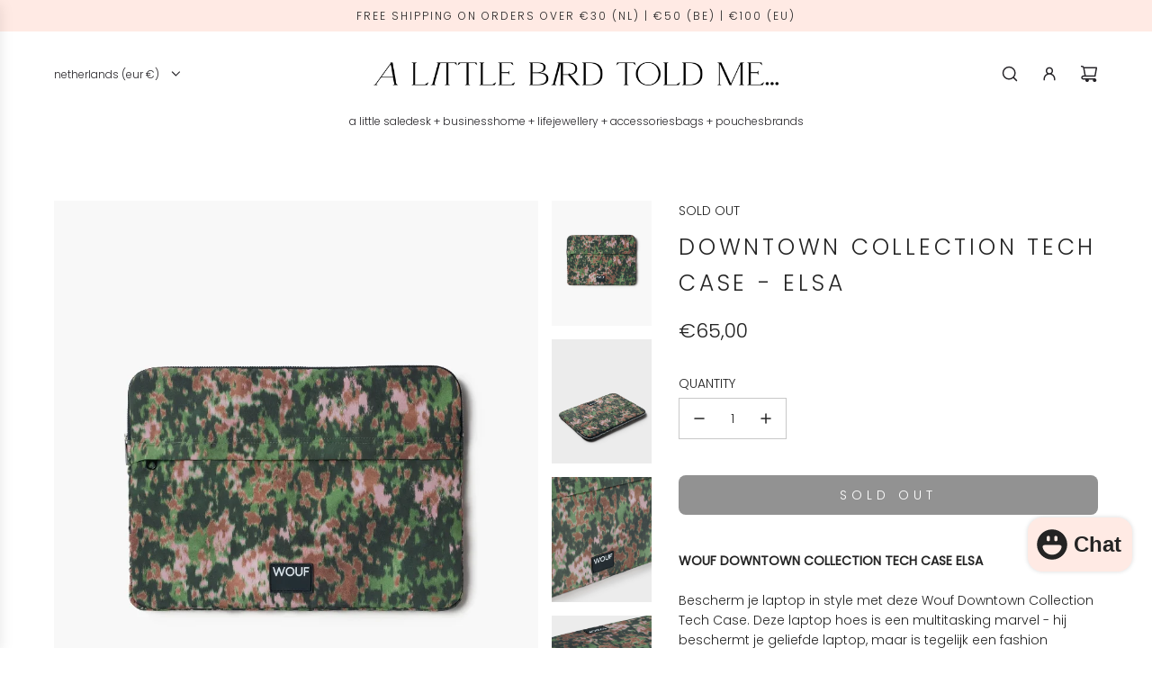

--- FILE ---
content_type: text/html; charset=utf-8
request_url: https://alittlebirdtoldme.nl/products/wouf-downtown-collection-tech-case-elsa
body_size: 40043
content:
<!doctype html>
<html class="no-js" lang="en">
<head>
  <!-- Basic page needs ================================================== -->
  <meta charset="utf-8"><meta http-equiv="X-UA-Compatible" content="IE=edge"><link rel="preconnect" href="https://fonts.shopifycdn.com" crossorigin><link href="//alittlebirdtoldme.nl/cdn/shop/t/63/assets/swiper-bundle.min.css?v=127370101718424465871744721327" rel="stylesheet" type="text/css" media="all" />
  <link href="//alittlebirdtoldme.nl/cdn/shop/t/63/assets/photoswipe.min.css?v=165459975419098386681744721327" rel="stylesheet" type="text/css" media="all" />
  <link href="//alittlebirdtoldme.nl/cdn/shop/t/63/assets/theme.min.css?v=120746655097659918141744721327" rel="stylesheet" type="text/css" media="all" />
  <link href="//alittlebirdtoldme.nl/cdn/shop/t/63/assets/custom.css?v=102493421877365237651744721327" rel="stylesheet" type="text/css" media="all" />

  

    <link rel="preload" as="font" href="//alittlebirdtoldme.nl/cdn/fonts/poppins/poppins_n3.05f58335c3209cce17da4f1f1ab324ebe2982441.woff2" type="font/woff2" crossorigin>
    

    <link rel="preload" as="font" href="//alittlebirdtoldme.nl/cdn/fonts/poppins/poppins_n3.05f58335c3209cce17da4f1f1ab324ebe2982441.woff2" type="font/woff2" crossorigin>
    
<!-- Title and description ================================================== -->
  <title>
    WOUF | Downtown Collection Tech Case - Elsa &ndash; A Little Bird Told Me...
  </title>

  
    <meta name="description" content="Protect your tech in style with the Wouf Downtown Tech Case. It is a multitasking marvel, not only does it protect your precious devices, but also adds a pop of fashion flair to your look. WOUF Kopen | WOUF Verkooppunt | WOUF Nederland | WOUF België | WOUF Europe | WOUF Tech Case | WOUF Laptop Sleeve | WOUF Laptop Hoes">
  

  <!-- Helpers ================================================== -->
  <!-- /snippets/social-meta-tags.liquid -->


<meta property="og:site_name" content="A Little Bird Told Me...">
<meta property="og:url" content="https://alittlebirdtoldme.nl/products/wouf-downtown-collection-tech-case-elsa">
<meta property="og:title" content="Downtown Collection Tech Case - Elsa">
<meta property="og:type" content="product">
<meta property="og:description" content="Protect your tech in style with the Wouf Downtown Tech Case. It is a multitasking marvel, not only does it protect your precious devices, but also adds a pop of fashion flair to your look. WOUF Kopen | WOUF Verkooppunt | WOUF Nederland | WOUF België | WOUF Europe | WOUF Tech Case | WOUF Laptop Sleeve | WOUF Laptop Hoes">

  <meta property="og:price:amount" content="65,00">
  <meta property="og:price:currency" content="EUR">

<meta property="og:image" content="http://alittlebirdtoldme.nl/cdn/shop/files/WOUF-TECHCASE-ELSA-01.jpg?v=1705925013"><meta property="og:image" content="http://alittlebirdtoldme.nl/cdn/shop/files/WOUF-TECHCASE-ELSA-02.jpg?v=1705925014"><meta property="og:image" content="http://alittlebirdtoldme.nl/cdn/shop/files/WOUF-TECHCASE-ELSA-03.jpg?v=1705925014">
<meta property="og:image:alt" content="Downtown Collection Tech Case - Elsa"><meta property="og:image:alt" content="Downtown Collection Tech Case - Elsa"><meta property="og:image:alt" content="Downtown Collection Tech Case - Elsa">
<meta property="og:image:secure_url" content="https://alittlebirdtoldme.nl/cdn/shop/files/WOUF-TECHCASE-ELSA-01.jpg?v=1705925013"><meta property="og:image:secure_url" content="https://alittlebirdtoldme.nl/cdn/shop/files/WOUF-TECHCASE-ELSA-02.jpg?v=1705925014"><meta property="og:image:secure_url" content="https://alittlebirdtoldme.nl/cdn/shop/files/WOUF-TECHCASE-ELSA-03.jpg?v=1705925014">


<meta name="x:card" content="summary_large_image">
<meta name="x:title" content="Downtown Collection Tech Case - Elsa">
<meta name="x:description" content="Protect your tech in style with the Wouf Downtown Tech Case. It is a multitasking marvel, not only does it protect your precious devices, but also adds a pop of fashion flair to your look. WOUF Kopen | WOUF Verkooppunt | WOUF Nederland | WOUF België | WOUF Europe | WOUF Tech Case | WOUF Laptop Sleeve | WOUF Laptop Hoes">

  <link rel="canonical" href="https://alittlebirdtoldme.nl/products/wouf-downtown-collection-tech-case-elsa"/>
  <meta name="viewport" content="width=device-width, initial-scale=1, shrink-to-fit=no">
  <meta name="theme-color" content="#242424">

  <!-- CSS ================================================== -->
  <style>
/*============================================================================
  #Typography
==============================================================================*/






@font-face {
  font-family: Poppins;
  font-weight: 300;
  font-style: normal;
  font-display: swap;
  src: url("//alittlebirdtoldme.nl/cdn/fonts/poppins/poppins_n3.05f58335c3209cce17da4f1f1ab324ebe2982441.woff2") format("woff2"),
       url("//alittlebirdtoldme.nl/cdn/fonts/poppins/poppins_n3.6971368e1f131d2c8ff8e3a44a36b577fdda3ff5.woff") format("woff");
}

@font-face {
  font-family: Poppins;
  font-weight: 300;
  font-style: normal;
  font-display: swap;
  src: url("//alittlebirdtoldme.nl/cdn/fonts/poppins/poppins_n3.05f58335c3209cce17da4f1f1ab324ebe2982441.woff2") format("woff2"),
       url("//alittlebirdtoldme.nl/cdn/fonts/poppins/poppins_n3.6971368e1f131d2c8ff8e3a44a36b577fdda3ff5.woff") format("woff");
}


  @font-face {
  font-family: Poppins;
  font-weight: 400;
  font-style: normal;
  font-display: swap;
  src: url("//alittlebirdtoldme.nl/cdn/fonts/poppins/poppins_n4.0ba78fa5af9b0e1a374041b3ceaadf0a43b41362.woff2") format("woff2"),
       url("//alittlebirdtoldme.nl/cdn/fonts/poppins/poppins_n4.214741a72ff2596839fc9760ee7a770386cf16ca.woff") format("woff");
}




  @font-face {
  font-family: Poppins;
  font-weight: 400;
  font-style: normal;
  font-display: swap;
  src: url("//alittlebirdtoldme.nl/cdn/fonts/poppins/poppins_n4.0ba78fa5af9b0e1a374041b3ceaadf0a43b41362.woff2") format("woff2"),
       url("//alittlebirdtoldme.nl/cdn/fonts/poppins/poppins_n4.214741a72ff2596839fc9760ee7a770386cf16ca.woff") format("woff");
}




  @font-face {
  font-family: Poppins;
  font-weight: 300;
  font-style: italic;
  font-display: swap;
  src: url("//alittlebirdtoldme.nl/cdn/fonts/poppins/poppins_i3.8536b4423050219f608e17f134fe9ea3b01ed890.woff2") format("woff2"),
       url("//alittlebirdtoldme.nl/cdn/fonts/poppins/poppins_i3.0f4433ada196bcabf726ed78f8e37e0995762f7f.woff") format("woff");
}




  @font-face {
  font-family: Poppins;
  font-weight: 400;
  font-style: italic;
  font-display: swap;
  src: url("//alittlebirdtoldme.nl/cdn/fonts/poppins/poppins_i4.846ad1e22474f856bd6b81ba4585a60799a9f5d2.woff2") format("woff2"),
       url("//alittlebirdtoldme.nl/cdn/fonts/poppins/poppins_i4.56b43284e8b52fc64c1fd271f289a39e8477e9ec.woff") format("woff");
}









/*============================================================================
  #General Variables
==============================================================================*/

:root {

  --font-weight-normal: 300;
  --font-weight-bold: 400;
  --font-weight-header-bold: 400;

  --header-font-stack: Poppins, sans-serif;
  --header-font-weight: 300;
  --header-font-style: normal;
  --header-text-size: 28;
  --header-text-size-px: 28px;
  --header-mobile-text-size-px: 22px;

  --header-font-case: lowercase;
  --header-font-size: 12;
  --header-font-size-px: 12px;

  --heading-spacing: 0.15em;
  --heading-line-height: 1.6;
  --heading-font-case: uppercase;
  --heading-font-stack: FontDrop;

  --body-font-stack: Poppins, sans-serif;
  --body-font-weight: 300;
  --body-font-style: normal;

  --button-font-stack: Poppins, sans-serif;
  --button-font-weight: 300;
  --button-font-style: normal;

  --label-font-stack: Poppins, sans-serif;
  --label-font-weight: 300;
  --label-font-style: normal;
  --label-font-case: uppercase;
  --label-spacing: 0px;

  --navigation-font-stack: Poppins, sans-serif;
  --navigation-font-weight: 300;
  --navigation-font-style: normal;
  --navigation-font-letter-spacing: 15;

  --base-font-size-int: 14;
  --base-font-size: 14px;

  --body-font-size-12-to-em: 0.86em;
  --body-font-size-16-to-em: 1.14em;
  --body-font-size-22-to-em: 1.57em;
  --body-font-size-28-to-em: 2.0em;
  --body-font-size-36-to-em: 2.57em;

  /* Heading Sizes */

  
  --h1-size: 35px;
  --h2-size: 28px;
  --h3-size: 25px;
  --h4-size: 21px;
  --h5-size: 18px;
  --h6-size: 16px;

  --sale-badge-color: #ffa3d4;
  --sold-out-badge-color: #000000;
  --custom-badge-color: #494949;
  --preorder-badge-color: #bfccf7;
  --badge-font-color: #ffffff;

  --primary-btn-text-color: #ffffff;
  --primary-btn-text-color-opacity50: rgba(255, 255, 255, 0.5);
  --primary-btn-bg-color: #242424;
  --primary-btn-bg-color-opacity50: rgba(36, 36, 36, 0.5);

  --button-text-case: uppercase;
  --button-font-size: 14;
  --button-font-size-px: 14px;
  --button-text-spacing-px: 5px;

  
    --text-line-clamp: none;
  

  
    --alt-btn-border-radius: 0.5rem;
  

  --text-color: #242424;
  --text-color-lighten5: #313131;
  --text-color-lighten70: #d7d7d7;
  --text-color-transparent05: rgba(36, 36, 36, 0.05);
  --text-color-transparent10: rgba(36, 36, 36, 0.1);
  --text-color-transparent15: rgba(36, 36, 36, 0.15);
  --text-color-transparent25: rgba(36, 36, 36, 0.25);
  --text-color-transparent30: rgba(36, 36, 36, 0.3);
  --text-color-transparent40: rgba(36, 36, 36, 0.4);
  --text-color-transparent50: rgba(36, 36, 36, 0.5);
  --text-color-transparent5: rgba(36, 36, 36, 0.5);
  --text-color-transparent6: rgba(36, 36, 36, 0.6);
  --text-color-transparent7: rgba(36, 36, 36, 0.7);
  --text-color-transparent8: rgba(36, 36, 36, 0.8);

  
    --heading-xl-font-size: 28px;
    --heading-l-font-size: 22px;
    --subheading-font-size: 20px;
  

  
    --small-body-font-size: 12px;
  

  --link-color: #242424;
  --on-sale-color: #ffa3d4;

  --body-color: #ffffff;
  --body-color-darken10: #e6e6e6;
  --body-color-transparent00: rgba(255, 255, 255, 0);
  --body-color-transparent50: rgba(255, 255, 255, 0.5);
  --body-color-transparent90: rgba(255, 255, 255, 0.9);

  --body-secondary-color: #ffffff;
  --body-secondary-color-transparent00: rgba(255, 255, 255, 0);
  --body-secondary-color-darken05: #f2f2f2;

  --color-primary-background: #ffffff;
  --color-primary-background-rgb: 255, 255, 255;
  --color-secondary-background: #ffffff;

  --border-color: rgba(36, 36, 36, 0.25);
  --link-border-color: rgba(36, 36, 36, 0.5);
  --border-color-darken10: #0a0a0a;

  --header-color: #ffffff;
  --header-color-darken5: #f2f2f2;

  --header-border-color: #ffffff;

  --announcement-text-size: 12px;
  --announcement-text-spacing: 2px;

  --logo-font-size: 18px;

  --overlay-header-text-color: #FFFFFF;
  --nav-text-color: #262428;
  --nav-text-color-transparent10: rgba(38, 36, 40, 0.1);
  --nav-text-color-transparent30: rgba(38, 36, 40, 0.3);
  --nav-text-hover: #737373;

  --color-scheme-light-background: #f8f8f8;
  --color-scheme-light-background-transparent50: rgba(248, 248, 248, 0.5);
  --color-scheme-light-background-lighten5: #ffffff;
  --color-scheme-light-background-rgb: 248, 248, 248;
  --color-scheme-light-text: #242424;
  --color-scheme-light-text-transparent10: rgba(36, 36, 36, 0.1);
  --color-scheme-light-text-transparent25: rgba(36, 36, 36, 0.25);
  --color-scheme-light-text-transparent40: rgba(36, 36, 36, 0.4);
  --color-scheme-light-text-transparent50: rgba(36, 36, 36, 0.5);
  --color-scheme-light-text-transparent60: rgba(36, 36, 36, 0.6);

  --color-scheme-feature-background: #ffeae4;
  --color-scheme-feature-background-transparent50: rgba(255, 234, 228, 0.5);
  --color-scheme-feature-background-lighten5: #fffefe;
  --color-scheme-feature-background-rgb: 255, 234, 228;
  --color-scheme-feature-text: #242424;
  --color-scheme-feature-text-transparent10: rgba(36, 36, 36, 0.1);
  --color-scheme-feature-text-transparent25: rgba(36, 36, 36, 0.25);
  --color-scheme-feature-text-transparent40: rgba(36, 36, 36, 0.4);
  --color-scheme-feature-text-transparent50: rgba(36, 36, 36, 0.5);
  --color-scheme-feature-text-transparent60: rgba(36, 36, 36, 0.6);

  --homepage-sections-accent-secondary-color-transparent60: rgba(36, 36, 36, 0.6);

  --color-scheme-dark-background: #000000;
  --color-scheme-dark-background-transparent50: rgba(0, 0, 0, 0.5);
  --color-scheme-dark-background-rgb: 0, 0, 0;
  --color-scheme-dark-text: #ffffff;
  --color-scheme-dark-text-transparent10: rgba(255, 255, 255, 0.1);
  --color-scheme-dark-text-transparent25: rgba(255, 255, 255, 0.25);
  --color-scheme-dark-text-transparent40: rgba(255, 255, 255, 0.4);
  --color-scheme-dark-text-transparent50: rgba(255, 255, 255, 0.5);
  --color-scheme-dark-text-transparent60: rgba(255, 255, 255, 0.6);

  --filter-bg-color: rgba(36, 36, 36, 0.1);

  --menu-drawer-color: #fff;
  --menu-drawer-color-darken5: #f2f2f2;
  --menu-drawer-text-color: #262428;
  --menu-drawer-text-color-transparent10: rgba(38, 36, 40, 0.1);
  --menu-drawer-text-color-transparent30: rgba(38, 36, 40, 0.3);
  --menu-drawer-border-color: rgba(38, 36, 40, 0.25);
  --menu-drawer-text-hover-color: #737373;

  --cart-drawer-color: #ffffff;
  --cart-drawer-text-color: #242424;
  --cart-drawer-text-color-transparent10: rgba(36, 36, 36, 0.1);
  --cart-drawer-text-color-transparent25: rgba(36, 36, 36, 0.25);
  --cart-drawer-text-color-transparent40: rgba(36, 36, 36, 0.4);
  --cart-drawer-text-color-transparent50: rgba(36, 36, 36, 0.5);
  --cart-drawer-text-color-transparent70: rgba(36, 36, 36, 0.7);
  --cart-drawer-text-color-lighten10: #3e3e3e;
  --cart-drawer-border-color: rgba(36, 36, 36, 0.25);

  --fancybox-overlay: url('//alittlebirdtoldme.nl/cdn/shop/t/63/assets/fancybox_overlay.png?v=61793926319831825281744721327');

  --success-color: #28a745;
  --error-color: #DC3545;
  --warning-color: #EB9247;

  /* Shop Pay Installments variables */
  --color-body: #ffffff;
  --color-bg: #ffffff;

  /* Checkbox */
  --checkbox-size: 16px;
  --line-height-base: 1.6;
}
</style>

  <style data-shopify>
    *,
    *::before,
    *::after {
      box-sizing: inherit;
    }

    html {
      box-sizing: border-box;
      background-color: var(--body-color);
      height: 100%;
      margin: 0;
    }

    body {
      background-color: var(--body-color);
      min-height: 100%;
      margin: 0;
      display: grid;
      grid-template-rows: auto auto 1fr auto;
      grid-template-columns: 100%;
      overflow-x: hidden;
    }

    .sr-only {
      position: absolute;
      width: 1px;
      height: 1px;
      padding: 0;
      margin: -1px;
      overflow: hidden;
      clip: rect(0, 0, 0, 0);
      border: 0;
    }

    .sr-only-focusable:active, .sr-only-focusable:focus {
      position: static;
      width: auto;
      height: auto;
      margin: 0;
      overflow: visible;
      clip: auto;
    }
  </style>

  <!-- Header hook for plugins ================================================== -->
  <script>window.performance && window.performance.mark && window.performance.mark('shopify.content_for_header.start');</script><meta name="robots" content="noindex,nofollow">
<meta name="google-site-verification" content="t3NIMxRIfok1-kg_9Nbinq0ZteazxcyJzqwjS-5Isro">
<meta id="shopify-digital-wallet" name="shopify-digital-wallet" content="/24975080/digital_wallets/dialog">
<meta name="shopify-checkout-api-token" content="d559856523a302a6f9abeed8bfbab114">
<meta id="in-context-paypal-metadata" data-shop-id="24975080" data-venmo-supported="false" data-environment="production" data-locale="en_US" data-paypal-v4="true" data-currency="EUR">
<link rel="alternate" type="application/json+oembed" href="https://alittlebirdtoldme.nl/products/wouf-downtown-collection-tech-case-elsa.oembed">
<script async="async" src="/checkouts/internal/preloads.js?locale=en-NL"></script>
<script id="shopify-features" type="application/json">{"accessToken":"d559856523a302a6f9abeed8bfbab114","betas":["rich-media-storefront-analytics"],"domain":"alittlebirdtoldme.nl","predictiveSearch":true,"shopId":24975080,"locale":"en"}</script>
<script>var Shopify = Shopify || {};
Shopify.shop = "a-little-bird-told-me-store.myshopify.com";
Shopify.locale = "en";
Shopify.currency = {"active":"EUR","rate":"1.0"};
Shopify.country = "NL";
Shopify.theme = {"name":"ALBTM Envy Theme APR 2025","id":179639910727,"schema_name":"Envy","schema_version":"33.4.0","theme_store_id":411,"role":"main"};
Shopify.theme.handle = "null";
Shopify.theme.style = {"id":null,"handle":null};
Shopify.cdnHost = "alittlebirdtoldme.nl/cdn";
Shopify.routes = Shopify.routes || {};
Shopify.routes.root = "/";</script>
<script type="module">!function(o){(o.Shopify=o.Shopify||{}).modules=!0}(window);</script>
<script>!function(o){function n(){var o=[];function n(){o.push(Array.prototype.slice.apply(arguments))}return n.q=o,n}var t=o.Shopify=o.Shopify||{};t.loadFeatures=n(),t.autoloadFeatures=n()}(window);</script>
<script id="shop-js-analytics" type="application/json">{"pageType":"product"}</script>
<script defer="defer" async type="module" src="//alittlebirdtoldme.nl/cdn/shopifycloud/shop-js/modules/v2/client.init-shop-cart-sync_BT-GjEfc.en.esm.js"></script>
<script defer="defer" async type="module" src="//alittlebirdtoldme.nl/cdn/shopifycloud/shop-js/modules/v2/chunk.common_D58fp_Oc.esm.js"></script>
<script defer="defer" async type="module" src="//alittlebirdtoldme.nl/cdn/shopifycloud/shop-js/modules/v2/chunk.modal_xMitdFEc.esm.js"></script>
<script type="module">
  await import("//alittlebirdtoldme.nl/cdn/shopifycloud/shop-js/modules/v2/client.init-shop-cart-sync_BT-GjEfc.en.esm.js");
await import("//alittlebirdtoldme.nl/cdn/shopifycloud/shop-js/modules/v2/chunk.common_D58fp_Oc.esm.js");
await import("//alittlebirdtoldme.nl/cdn/shopifycloud/shop-js/modules/v2/chunk.modal_xMitdFEc.esm.js");

  window.Shopify.SignInWithShop?.initShopCartSync?.({"fedCMEnabled":true,"windoidEnabled":true});

</script>
<script>(function() {
  var isLoaded = false;
  function asyncLoad() {
    if (isLoaded) return;
    isLoaded = true;
    var urls = ["https:\/\/chimpstatic.com\/mcjs-connected\/js\/users\/38783b6d1cbb736604f6e0926\/65a0a9dcb2f88e7a9ab79563d.js?shop=a-little-bird-told-me-store.myshopify.com","https:\/\/chimpstatic.com\/mcjs-connected\/js\/users\/38783b6d1cbb736604f6e0926\/4aab756d6140eff73f21ee9bf.js?shop=a-little-bird-told-me-store.myshopify.com","https:\/\/cdn.shopify.com\/s\/files\/1\/2497\/5080\/t\/20\/assets\/ssw-empty.js?1066\u0026shop=a-little-bird-told-me-store.myshopify.com","https:\/\/cdn.nfcube.com\/instafeed-a79c0b58c77fc35d139dd370e529ada7.js?shop=a-little-bird-told-me-store.myshopify.com","https:\/\/plugin.brevo.com\/integrations\/api\/automation\/script?user_connection_id=6586ccd2c9201a4e4a007224\u0026ma-key=cdxn8do8uuj2u4qf1x8mgivd\u0026shop=a-little-bird-told-me-store.myshopify.com","https:\/\/plugin.brevo.com\/integrations\/api\/sy\/cart_tracking\/script?ma-key=cdxn8do8uuj2u4qf1x8mgivd\u0026user_connection_id=6586ccd2c9201a4e4a007224\u0026shop=a-little-bird-told-me-store.myshopify.com"];
    for (var i = 0; i < urls.length; i++) {
      var s = document.createElement('script');
      s.type = 'text/javascript';
      s.async = true;
      s.src = urls[i];
      var x = document.getElementsByTagName('script')[0];
      x.parentNode.insertBefore(s, x);
    }
  };
  if(window.attachEvent) {
    window.attachEvent('onload', asyncLoad);
  } else {
    window.addEventListener('load', asyncLoad, false);
  }
})();</script>
<script id="__st">var __st={"a":24975080,"offset":3600,"reqid":"e6a7e408-7c84-4fd7-a3f0-cf39b59d66c1-1769394459","pageurl":"alittlebirdtoldme.nl\/products\/wouf-downtown-collection-tech-case-elsa","u":"7c7d34d6d383","p":"product","rtyp":"product","rid":8965916361031};</script>
<script>window.ShopifyPaypalV4VisibilityTracking = true;</script>
<script id="captcha-bootstrap">!function(){'use strict';const t='contact',e='account',n='new_comment',o=[[t,t],['blogs',n],['comments',n],[t,'customer']],c=[[e,'customer_login'],[e,'guest_login'],[e,'recover_customer_password'],[e,'create_customer']],r=t=>t.map((([t,e])=>`form[action*='/${t}']:not([data-nocaptcha='true']) input[name='form_type'][value='${e}']`)).join(','),a=t=>()=>t?[...document.querySelectorAll(t)].map((t=>t.form)):[];function s(){const t=[...o],e=r(t);return a(e)}const i='password',u='form_key',d=['recaptcha-v3-token','g-recaptcha-response','h-captcha-response',i],f=()=>{try{return window.sessionStorage}catch{return}},m='__shopify_v',_=t=>t.elements[u];function p(t,e,n=!1){try{const o=window.sessionStorage,c=JSON.parse(o.getItem(e)),{data:r}=function(t){const{data:e,action:n}=t;return t[m]||n?{data:e,action:n}:{data:t,action:n}}(c);for(const[e,n]of Object.entries(r))t.elements[e]&&(t.elements[e].value=n);n&&o.removeItem(e)}catch(o){console.error('form repopulation failed',{error:o})}}const l='form_type',E='cptcha';function T(t){t.dataset[E]=!0}const w=window,h=w.document,L='Shopify',v='ce_forms',y='captcha';let A=!1;((t,e)=>{const n=(g='f06e6c50-85a8-45c8-87d0-21a2b65856fe',I='https://cdn.shopify.com/shopifycloud/storefront-forms-hcaptcha/ce_storefront_forms_captcha_hcaptcha.v1.5.2.iife.js',D={infoText:'Protected by hCaptcha',privacyText:'Privacy',termsText:'Terms'},(t,e,n)=>{const o=w[L][v],c=o.bindForm;if(c)return c(t,g,e,D).then(n);var r;o.q.push([[t,g,e,D],n]),r=I,A||(h.body.append(Object.assign(h.createElement('script'),{id:'captcha-provider',async:!0,src:r})),A=!0)});var g,I,D;w[L]=w[L]||{},w[L][v]=w[L][v]||{},w[L][v].q=[],w[L][y]=w[L][y]||{},w[L][y].protect=function(t,e){n(t,void 0,e),T(t)},Object.freeze(w[L][y]),function(t,e,n,w,h,L){const[v,y,A,g]=function(t,e,n){const i=e?o:[],u=t?c:[],d=[...i,...u],f=r(d),m=r(i),_=r(d.filter((([t,e])=>n.includes(e))));return[a(f),a(m),a(_),s()]}(w,h,L),I=t=>{const e=t.target;return e instanceof HTMLFormElement?e:e&&e.form},D=t=>v().includes(t);t.addEventListener('submit',(t=>{const e=I(t);if(!e)return;const n=D(e)&&!e.dataset.hcaptchaBound&&!e.dataset.recaptchaBound,o=_(e),c=g().includes(e)&&(!o||!o.value);(n||c)&&t.preventDefault(),c&&!n&&(function(t){try{if(!f())return;!function(t){const e=f();if(!e)return;const n=_(t);if(!n)return;const o=n.value;o&&e.removeItem(o)}(t);const e=Array.from(Array(32),(()=>Math.random().toString(36)[2])).join('');!function(t,e){_(t)||t.append(Object.assign(document.createElement('input'),{type:'hidden',name:u})),t.elements[u].value=e}(t,e),function(t,e){const n=f();if(!n)return;const o=[...t.querySelectorAll(`input[type='${i}']`)].map((({name:t})=>t)),c=[...d,...o],r={};for(const[a,s]of new FormData(t).entries())c.includes(a)||(r[a]=s);n.setItem(e,JSON.stringify({[m]:1,action:t.action,data:r}))}(t,e)}catch(e){console.error('failed to persist form',e)}}(e),e.submit())}));const S=(t,e)=>{t&&!t.dataset[E]&&(n(t,e.some((e=>e===t))),T(t))};for(const o of['focusin','change'])t.addEventListener(o,(t=>{const e=I(t);D(e)&&S(e,y())}));const B=e.get('form_key'),M=e.get(l),P=B&&M;t.addEventListener('DOMContentLoaded',(()=>{const t=y();if(P)for(const e of t)e.elements[l].value===M&&p(e,B);[...new Set([...A(),...v().filter((t=>'true'===t.dataset.shopifyCaptcha))])].forEach((e=>S(e,t)))}))}(h,new URLSearchParams(w.location.search),n,t,e,['guest_login'])})(!0,!0)}();</script>
<script integrity="sha256-4kQ18oKyAcykRKYeNunJcIwy7WH5gtpwJnB7kiuLZ1E=" data-source-attribution="shopify.loadfeatures" defer="defer" src="//alittlebirdtoldme.nl/cdn/shopifycloud/storefront/assets/storefront/load_feature-a0a9edcb.js" crossorigin="anonymous"></script>
<script data-source-attribution="shopify.dynamic_checkout.dynamic.init">var Shopify=Shopify||{};Shopify.PaymentButton=Shopify.PaymentButton||{isStorefrontPortableWallets:!0,init:function(){window.Shopify.PaymentButton.init=function(){};var t=document.createElement("script");t.src="https://alittlebirdtoldme.nl/cdn/shopifycloud/portable-wallets/latest/portable-wallets.en.js",t.type="module",document.head.appendChild(t)}};
</script>
<script data-source-attribution="shopify.dynamic_checkout.buyer_consent">
  function portableWalletsHideBuyerConsent(e){var t=document.getElementById("shopify-buyer-consent"),n=document.getElementById("shopify-subscription-policy-button");t&&n&&(t.classList.add("hidden"),t.setAttribute("aria-hidden","true"),n.removeEventListener("click",e))}function portableWalletsShowBuyerConsent(e){var t=document.getElementById("shopify-buyer-consent"),n=document.getElementById("shopify-subscription-policy-button");t&&n&&(t.classList.remove("hidden"),t.removeAttribute("aria-hidden"),n.addEventListener("click",e))}window.Shopify?.PaymentButton&&(window.Shopify.PaymentButton.hideBuyerConsent=portableWalletsHideBuyerConsent,window.Shopify.PaymentButton.showBuyerConsent=portableWalletsShowBuyerConsent);
</script>
<script data-source-attribution="shopify.dynamic_checkout.cart.bootstrap">document.addEventListener("DOMContentLoaded",(function(){function t(){return document.querySelector("shopify-accelerated-checkout-cart, shopify-accelerated-checkout")}if(t())Shopify.PaymentButton.init();else{new MutationObserver((function(e,n){t()&&(Shopify.PaymentButton.init(),n.disconnect())})).observe(document.body,{childList:!0,subtree:!0})}}));
</script>
<link id="shopify-accelerated-checkout-styles" rel="stylesheet" media="screen" href="https://alittlebirdtoldme.nl/cdn/shopifycloud/portable-wallets/latest/accelerated-checkout-backwards-compat.css" crossorigin="anonymous">
<style id="shopify-accelerated-checkout-cart">
        #shopify-buyer-consent {
  margin-top: 1em;
  display: inline-block;
  width: 100%;
}

#shopify-buyer-consent.hidden {
  display: none;
}

#shopify-subscription-policy-button {
  background: none;
  border: none;
  padding: 0;
  text-decoration: underline;
  font-size: inherit;
  cursor: pointer;
}

#shopify-subscription-policy-button::before {
  box-shadow: none;
}

      </style>

<script>window.performance && window.performance.mark && window.performance.mark('shopify.content_for_header.end');</script>

  <script defer src="//alittlebirdtoldme.nl/cdn/shop/t/63/assets/eventBus.js?v=100401504747444416941744721327"></script>

  <script type="text/javascript">
		window.wetheme = {
			name: 'Flow',
			webcomponentRegistry: {
        registry: {},
				checkScriptLoaded: function(key) {
					return window.wetheme.webcomponentRegistry.registry[key] ? true : false
				},
        register: function(registration) {
            if(!window.wetheme.webcomponentRegistry.checkScriptLoaded(registration.key)) {
              window.wetheme.webcomponentRegistry.registry[registration.key] = registration
            }
        }
      }
    };
	</script>

  

  

  <script>document.documentElement.className = document.documentElement.className.replace('no-js', 'js');</script>
<script src="https://cdn.shopify.com/extensions/e8878072-2f6b-4e89-8082-94b04320908d/inbox-1254/assets/inbox-chat-loader.js" type="text/javascript" defer="defer"></script>
<link href="https://monorail-edge.shopifysvc.com" rel="dns-prefetch">
<script>(function(){if ("sendBeacon" in navigator && "performance" in window) {try {var session_token_from_headers = performance.getEntriesByType('navigation')[0].serverTiming.find(x => x.name == '_s').description;} catch {var session_token_from_headers = undefined;}var session_cookie_matches = document.cookie.match(/_shopify_s=([^;]*)/);var session_token_from_cookie = session_cookie_matches && session_cookie_matches.length === 2 ? session_cookie_matches[1] : "";var session_token = session_token_from_headers || session_token_from_cookie || "";function handle_abandonment_event(e) {var entries = performance.getEntries().filter(function(entry) {return /monorail-edge.shopifysvc.com/.test(entry.name);});if (!window.abandonment_tracked && entries.length === 0) {window.abandonment_tracked = true;var currentMs = Date.now();var navigation_start = performance.timing.navigationStart;var payload = {shop_id: 24975080,url: window.location.href,navigation_start,duration: currentMs - navigation_start,session_token,page_type: "product"};window.navigator.sendBeacon("https://monorail-edge.shopifysvc.com/v1/produce", JSON.stringify({schema_id: "online_store_buyer_site_abandonment/1.1",payload: payload,metadata: {event_created_at_ms: currentMs,event_sent_at_ms: currentMs}}));}}window.addEventListener('pagehide', handle_abandonment_event);}}());</script>
<script id="web-pixels-manager-setup">(function e(e,d,r,n,o){if(void 0===o&&(o={}),!Boolean(null===(a=null===(i=window.Shopify)||void 0===i?void 0:i.analytics)||void 0===a?void 0:a.replayQueue)){var i,a;window.Shopify=window.Shopify||{};var t=window.Shopify;t.analytics=t.analytics||{};var s=t.analytics;s.replayQueue=[],s.publish=function(e,d,r){return s.replayQueue.push([e,d,r]),!0};try{self.performance.mark("wpm:start")}catch(e){}var l=function(){var e={modern:/Edge?\/(1{2}[4-9]|1[2-9]\d|[2-9]\d{2}|\d{4,})\.\d+(\.\d+|)|Firefox\/(1{2}[4-9]|1[2-9]\d|[2-9]\d{2}|\d{4,})\.\d+(\.\d+|)|Chrom(ium|e)\/(9{2}|\d{3,})\.\d+(\.\d+|)|(Maci|X1{2}).+ Version\/(15\.\d+|(1[6-9]|[2-9]\d|\d{3,})\.\d+)([,.]\d+|)( \(\w+\)|)( Mobile\/\w+|) Safari\/|Chrome.+OPR\/(9{2}|\d{3,})\.\d+\.\d+|(CPU[ +]OS|iPhone[ +]OS|CPU[ +]iPhone|CPU IPhone OS|CPU iPad OS)[ +]+(15[._]\d+|(1[6-9]|[2-9]\d|\d{3,})[._]\d+)([._]\d+|)|Android:?[ /-](13[3-9]|1[4-9]\d|[2-9]\d{2}|\d{4,})(\.\d+|)(\.\d+|)|Android.+Firefox\/(13[5-9]|1[4-9]\d|[2-9]\d{2}|\d{4,})\.\d+(\.\d+|)|Android.+Chrom(ium|e)\/(13[3-9]|1[4-9]\d|[2-9]\d{2}|\d{4,})\.\d+(\.\d+|)|SamsungBrowser\/([2-9]\d|\d{3,})\.\d+/,legacy:/Edge?\/(1[6-9]|[2-9]\d|\d{3,})\.\d+(\.\d+|)|Firefox\/(5[4-9]|[6-9]\d|\d{3,})\.\d+(\.\d+|)|Chrom(ium|e)\/(5[1-9]|[6-9]\d|\d{3,})\.\d+(\.\d+|)([\d.]+$|.*Safari\/(?![\d.]+ Edge\/[\d.]+$))|(Maci|X1{2}).+ Version\/(10\.\d+|(1[1-9]|[2-9]\d|\d{3,})\.\d+)([,.]\d+|)( \(\w+\)|)( Mobile\/\w+|) Safari\/|Chrome.+OPR\/(3[89]|[4-9]\d|\d{3,})\.\d+\.\d+|(CPU[ +]OS|iPhone[ +]OS|CPU[ +]iPhone|CPU IPhone OS|CPU iPad OS)[ +]+(10[._]\d+|(1[1-9]|[2-9]\d|\d{3,})[._]\d+)([._]\d+|)|Android:?[ /-](13[3-9]|1[4-9]\d|[2-9]\d{2}|\d{4,})(\.\d+|)(\.\d+|)|Mobile Safari.+OPR\/([89]\d|\d{3,})\.\d+\.\d+|Android.+Firefox\/(13[5-9]|1[4-9]\d|[2-9]\d{2}|\d{4,})\.\d+(\.\d+|)|Android.+Chrom(ium|e)\/(13[3-9]|1[4-9]\d|[2-9]\d{2}|\d{4,})\.\d+(\.\d+|)|Android.+(UC? ?Browser|UCWEB|U3)[ /]?(15\.([5-9]|\d{2,})|(1[6-9]|[2-9]\d|\d{3,})\.\d+)\.\d+|SamsungBrowser\/(5\.\d+|([6-9]|\d{2,})\.\d+)|Android.+MQ{2}Browser\/(14(\.(9|\d{2,})|)|(1[5-9]|[2-9]\d|\d{3,})(\.\d+|))(\.\d+|)|K[Aa][Ii]OS\/(3\.\d+|([4-9]|\d{2,})\.\d+)(\.\d+|)/},d=e.modern,r=e.legacy,n=navigator.userAgent;return n.match(d)?"modern":n.match(r)?"legacy":"unknown"}(),u="modern"===l?"modern":"legacy",c=(null!=n?n:{modern:"",legacy:""})[u],f=function(e){return[e.baseUrl,"/wpm","/b",e.hashVersion,"modern"===e.buildTarget?"m":"l",".js"].join("")}({baseUrl:d,hashVersion:r,buildTarget:u}),m=function(e){var d=e.version,r=e.bundleTarget,n=e.surface,o=e.pageUrl,i=e.monorailEndpoint;return{emit:function(e){var a=e.status,t=e.errorMsg,s=(new Date).getTime(),l=JSON.stringify({metadata:{event_sent_at_ms:s},events:[{schema_id:"web_pixels_manager_load/3.1",payload:{version:d,bundle_target:r,page_url:o,status:a,surface:n,error_msg:t},metadata:{event_created_at_ms:s}}]});if(!i)return console&&console.warn&&console.warn("[Web Pixels Manager] No Monorail endpoint provided, skipping logging."),!1;try{return self.navigator.sendBeacon.bind(self.navigator)(i,l)}catch(e){}var u=new XMLHttpRequest;try{return u.open("POST",i,!0),u.setRequestHeader("Content-Type","text/plain"),u.send(l),!0}catch(e){return console&&console.warn&&console.warn("[Web Pixels Manager] Got an unhandled error while logging to Monorail."),!1}}}}({version:r,bundleTarget:l,surface:e.surface,pageUrl:self.location.href,monorailEndpoint:e.monorailEndpoint});try{o.browserTarget=l,function(e){var d=e.src,r=e.async,n=void 0===r||r,o=e.onload,i=e.onerror,a=e.sri,t=e.scriptDataAttributes,s=void 0===t?{}:t,l=document.createElement("script"),u=document.querySelector("head"),c=document.querySelector("body");if(l.async=n,l.src=d,a&&(l.integrity=a,l.crossOrigin="anonymous"),s)for(var f in s)if(Object.prototype.hasOwnProperty.call(s,f))try{l.dataset[f]=s[f]}catch(e){}if(o&&l.addEventListener("load",o),i&&l.addEventListener("error",i),u)u.appendChild(l);else{if(!c)throw new Error("Did not find a head or body element to append the script");c.appendChild(l)}}({src:f,async:!0,onload:function(){if(!function(){var e,d;return Boolean(null===(d=null===(e=window.Shopify)||void 0===e?void 0:e.analytics)||void 0===d?void 0:d.initialized)}()){var d=window.webPixelsManager.init(e)||void 0;if(d){var r=window.Shopify.analytics;r.replayQueue.forEach((function(e){var r=e[0],n=e[1],o=e[2];d.publishCustomEvent(r,n,o)})),r.replayQueue=[],r.publish=d.publishCustomEvent,r.visitor=d.visitor,r.initialized=!0}}},onerror:function(){return m.emit({status:"failed",errorMsg:"".concat(f," has failed to load")})},sri:function(e){var d=/^sha384-[A-Za-z0-9+/=]+$/;return"string"==typeof e&&d.test(e)}(c)?c:"",scriptDataAttributes:o}),m.emit({status:"loading"})}catch(e){m.emit({status:"failed",errorMsg:(null==e?void 0:e.message)||"Unknown error"})}}})({shopId: 24975080,storefrontBaseUrl: "https://alittlebirdtoldme.nl",extensionsBaseUrl: "https://extensions.shopifycdn.com/cdn/shopifycloud/web-pixels-manager",monorailEndpoint: "https://monorail-edge.shopifysvc.com/unstable/produce_batch",surface: "storefront-renderer",enabledBetaFlags: ["2dca8a86"],webPixelsConfigList: [{"id":"615743815","configuration":"{\"config\":\"{\\\"pixel_id\\\":\\\"G-G6D8PMD2LP\\\",\\\"target_country\\\":\\\"NL\\\",\\\"gtag_events\\\":[{\\\"type\\\":\\\"search\\\",\\\"action_label\\\":[\\\"G-G6D8PMD2LP\\\",\\\"AW-951190561\\\/vreRCNjgiI0BEKGIyMUD\\\"]},{\\\"type\\\":\\\"begin_checkout\\\",\\\"action_label\\\":[\\\"G-G6D8PMD2LP\\\",\\\"AW-951190561\\\/ukolCN3fiI0BEKGIyMUD\\\"]},{\\\"type\\\":\\\"view_item\\\",\\\"action_label\\\":[\\\"G-G6D8PMD2LP\\\",\\\"AW-951190561\\\/JGf-CNffiI0BEKGIyMUD\\\",\\\"MC-8K588XHVS8\\\"]},{\\\"type\\\":\\\"purchase\\\",\\\"action_label\\\":[\\\"G-G6D8PMD2LP\\\",\\\"AW-951190561\\\/fBcpCNTfiI0BEKGIyMUD\\\",\\\"MC-8K588XHVS8\\\"]},{\\\"type\\\":\\\"page_view\\\",\\\"action_label\\\":[\\\"G-G6D8PMD2LP\\\",\\\"AW-951190561\\\/Xs13CNHfiI0BEKGIyMUD\\\",\\\"MC-8K588XHVS8\\\"]},{\\\"type\\\":\\\"add_payment_info\\\",\\\"action_label\\\":[\\\"G-G6D8PMD2LP\\\",\\\"AW-951190561\\\/feyJCNvgiI0BEKGIyMUD\\\"]},{\\\"type\\\":\\\"add_to_cart\\\",\\\"action_label\\\":[\\\"G-G6D8PMD2LP\\\",\\\"AW-951190561\\\/Urv2CNrfiI0BEKGIyMUD\\\"]}],\\\"enable_monitoring_mode\\\":false}\"}","eventPayloadVersion":"v1","runtimeContext":"OPEN","scriptVersion":"b2a88bafab3e21179ed38636efcd8a93","type":"APP","apiClientId":1780363,"privacyPurposes":[],"dataSharingAdjustments":{"protectedCustomerApprovalScopes":["read_customer_address","read_customer_email","read_customer_name","read_customer_personal_data","read_customer_phone"]}},{"id":"275317063","configuration":"{\"pixel_id\":\"465890550284330\",\"pixel_type\":\"facebook_pixel\",\"metaapp_system_user_token\":\"-\"}","eventPayloadVersion":"v1","runtimeContext":"OPEN","scriptVersion":"ca16bc87fe92b6042fbaa3acc2fbdaa6","type":"APP","apiClientId":2329312,"privacyPurposes":["ANALYTICS","MARKETING","SALE_OF_DATA"],"dataSharingAdjustments":{"protectedCustomerApprovalScopes":["read_customer_address","read_customer_email","read_customer_name","read_customer_personal_data","read_customer_phone"]}},{"id":"shopify-app-pixel","configuration":"{}","eventPayloadVersion":"v1","runtimeContext":"STRICT","scriptVersion":"0450","apiClientId":"shopify-pixel","type":"APP","privacyPurposes":["ANALYTICS","MARKETING"]},{"id":"shopify-custom-pixel","eventPayloadVersion":"v1","runtimeContext":"LAX","scriptVersion":"0450","apiClientId":"shopify-pixel","type":"CUSTOM","privacyPurposes":["ANALYTICS","MARKETING"]}],isMerchantRequest: false,initData: {"shop":{"name":"A Little Bird Told Me...","paymentSettings":{"currencyCode":"EUR"},"myshopifyDomain":"a-little-bird-told-me-store.myshopify.com","countryCode":"NL","storefrontUrl":"https:\/\/alittlebirdtoldme.nl"},"customer":null,"cart":null,"checkout":null,"productVariants":[{"price":{"amount":65.0,"currencyCode":"EUR"},"product":{"title":"Downtown Collection Tech Case - Elsa","vendor":"SOLD OUT","id":"8965916361031","untranslatedTitle":"Downtown Collection Tech Case - Elsa","url":"\/products\/wouf-downtown-collection-tech-case-elsa","type":"SOLD OUT"},"id":"48903083819335","image":{"src":"\/\/alittlebirdtoldme.nl\/cdn\/shop\/files\/WOUF-TECHCASE-ELSA-01.jpg?v=1705925013"},"sku":"SN240013","title":"Default Title","untranslatedTitle":"Default Title"}],"purchasingCompany":null},},"https://alittlebirdtoldme.nl/cdn","fcfee988w5aeb613cpc8e4bc33m6693e112",{"modern":"","legacy":""},{"shopId":"24975080","storefrontBaseUrl":"https:\/\/alittlebirdtoldme.nl","extensionBaseUrl":"https:\/\/extensions.shopifycdn.com\/cdn\/shopifycloud\/web-pixels-manager","surface":"storefront-renderer","enabledBetaFlags":"[\"2dca8a86\"]","isMerchantRequest":"false","hashVersion":"fcfee988w5aeb613cpc8e4bc33m6693e112","publish":"custom","events":"[[\"page_viewed\",{}],[\"product_viewed\",{\"productVariant\":{\"price\":{\"amount\":65.0,\"currencyCode\":\"EUR\"},\"product\":{\"title\":\"Downtown Collection Tech Case - Elsa\",\"vendor\":\"SOLD OUT\",\"id\":\"8965916361031\",\"untranslatedTitle\":\"Downtown Collection Tech Case - Elsa\",\"url\":\"\/products\/wouf-downtown-collection-tech-case-elsa\",\"type\":\"SOLD OUT\"},\"id\":\"48903083819335\",\"image\":{\"src\":\"\/\/alittlebirdtoldme.nl\/cdn\/shop\/files\/WOUF-TECHCASE-ELSA-01.jpg?v=1705925013\"},\"sku\":\"SN240013\",\"title\":\"Default Title\",\"untranslatedTitle\":\"Default Title\"}}]]"});</script><script>
  window.ShopifyAnalytics = window.ShopifyAnalytics || {};
  window.ShopifyAnalytics.meta = window.ShopifyAnalytics.meta || {};
  window.ShopifyAnalytics.meta.currency = 'EUR';
  var meta = {"product":{"id":8965916361031,"gid":"gid:\/\/shopify\/Product\/8965916361031","vendor":"SOLD OUT","type":"SOLD OUT","handle":"wouf-downtown-collection-tech-case-elsa","variants":[{"id":48903083819335,"price":6500,"name":"Downtown Collection Tech Case - Elsa","public_title":null,"sku":"SN240013"}],"remote":false},"page":{"pageType":"product","resourceType":"product","resourceId":8965916361031,"requestId":"e6a7e408-7c84-4fd7-a3f0-cf39b59d66c1-1769394459"}};
  for (var attr in meta) {
    window.ShopifyAnalytics.meta[attr] = meta[attr];
  }
</script>
<script class="analytics">
  (function () {
    var customDocumentWrite = function(content) {
      var jquery = null;

      if (window.jQuery) {
        jquery = window.jQuery;
      } else if (window.Checkout && window.Checkout.$) {
        jquery = window.Checkout.$;
      }

      if (jquery) {
        jquery('body').append(content);
      }
    };

    var hasLoggedConversion = function(token) {
      if (token) {
        return document.cookie.indexOf('loggedConversion=' + token) !== -1;
      }
      return false;
    }

    var setCookieIfConversion = function(token) {
      if (token) {
        var twoMonthsFromNow = new Date(Date.now());
        twoMonthsFromNow.setMonth(twoMonthsFromNow.getMonth() + 2);

        document.cookie = 'loggedConversion=' + token + '; expires=' + twoMonthsFromNow;
      }
    }

    var trekkie = window.ShopifyAnalytics.lib = window.trekkie = window.trekkie || [];
    if (trekkie.integrations) {
      return;
    }
    trekkie.methods = [
      'identify',
      'page',
      'ready',
      'track',
      'trackForm',
      'trackLink'
    ];
    trekkie.factory = function(method) {
      return function() {
        var args = Array.prototype.slice.call(arguments);
        args.unshift(method);
        trekkie.push(args);
        return trekkie;
      };
    };
    for (var i = 0; i < trekkie.methods.length; i++) {
      var key = trekkie.methods[i];
      trekkie[key] = trekkie.factory(key);
    }
    trekkie.load = function(config) {
      trekkie.config = config || {};
      trekkie.config.initialDocumentCookie = document.cookie;
      var first = document.getElementsByTagName('script')[0];
      var script = document.createElement('script');
      script.type = 'text/javascript';
      script.onerror = function(e) {
        var scriptFallback = document.createElement('script');
        scriptFallback.type = 'text/javascript';
        scriptFallback.onerror = function(error) {
                var Monorail = {
      produce: function produce(monorailDomain, schemaId, payload) {
        var currentMs = new Date().getTime();
        var event = {
          schema_id: schemaId,
          payload: payload,
          metadata: {
            event_created_at_ms: currentMs,
            event_sent_at_ms: currentMs
          }
        };
        return Monorail.sendRequest("https://" + monorailDomain + "/v1/produce", JSON.stringify(event));
      },
      sendRequest: function sendRequest(endpointUrl, payload) {
        // Try the sendBeacon API
        if (window && window.navigator && typeof window.navigator.sendBeacon === 'function' && typeof window.Blob === 'function' && !Monorail.isIos12()) {
          var blobData = new window.Blob([payload], {
            type: 'text/plain'
          });

          if (window.navigator.sendBeacon(endpointUrl, blobData)) {
            return true;
          } // sendBeacon was not successful

        } // XHR beacon

        var xhr = new XMLHttpRequest();

        try {
          xhr.open('POST', endpointUrl);
          xhr.setRequestHeader('Content-Type', 'text/plain');
          xhr.send(payload);
        } catch (e) {
          console.log(e);
        }

        return false;
      },
      isIos12: function isIos12() {
        return window.navigator.userAgent.lastIndexOf('iPhone; CPU iPhone OS 12_') !== -1 || window.navigator.userAgent.lastIndexOf('iPad; CPU OS 12_') !== -1;
      }
    };
    Monorail.produce('monorail-edge.shopifysvc.com',
      'trekkie_storefront_load_errors/1.1',
      {shop_id: 24975080,
      theme_id: 179639910727,
      app_name: "storefront",
      context_url: window.location.href,
      source_url: "//alittlebirdtoldme.nl/cdn/s/trekkie.storefront.8d95595f799fbf7e1d32231b9a28fd43b70c67d3.min.js"});

        };
        scriptFallback.async = true;
        scriptFallback.src = '//alittlebirdtoldme.nl/cdn/s/trekkie.storefront.8d95595f799fbf7e1d32231b9a28fd43b70c67d3.min.js';
        first.parentNode.insertBefore(scriptFallback, first);
      };
      script.async = true;
      script.src = '//alittlebirdtoldme.nl/cdn/s/trekkie.storefront.8d95595f799fbf7e1d32231b9a28fd43b70c67d3.min.js';
      first.parentNode.insertBefore(script, first);
    };
    trekkie.load(
      {"Trekkie":{"appName":"storefront","development":false,"defaultAttributes":{"shopId":24975080,"isMerchantRequest":null,"themeId":179639910727,"themeCityHash":"10036301519379997437","contentLanguage":"en","currency":"EUR","eventMetadataId":"5b3b9779-c76f-4cc0-9080-51d6e3a41e94"},"isServerSideCookieWritingEnabled":true,"monorailRegion":"shop_domain","enabledBetaFlags":["65f19447"]},"Session Attribution":{},"S2S":{"facebookCapiEnabled":false,"source":"trekkie-storefront-renderer","apiClientId":580111}}
    );

    var loaded = false;
    trekkie.ready(function() {
      if (loaded) return;
      loaded = true;

      window.ShopifyAnalytics.lib = window.trekkie;

      var originalDocumentWrite = document.write;
      document.write = customDocumentWrite;
      try { window.ShopifyAnalytics.merchantGoogleAnalytics.call(this); } catch(error) {};
      document.write = originalDocumentWrite;

      window.ShopifyAnalytics.lib.page(null,{"pageType":"product","resourceType":"product","resourceId":8965916361031,"requestId":"e6a7e408-7c84-4fd7-a3f0-cf39b59d66c1-1769394459","shopifyEmitted":true});

      var match = window.location.pathname.match(/checkouts\/(.+)\/(thank_you|post_purchase)/)
      var token = match? match[1]: undefined;
      if (!hasLoggedConversion(token)) {
        setCookieIfConversion(token);
        window.ShopifyAnalytics.lib.track("Viewed Product",{"currency":"EUR","variantId":48903083819335,"productId":8965916361031,"productGid":"gid:\/\/shopify\/Product\/8965916361031","name":"Downtown Collection Tech Case - Elsa","price":"65.00","sku":"SN240013","brand":"SOLD OUT","variant":null,"category":"SOLD OUT","nonInteraction":true,"remote":false},undefined,undefined,{"shopifyEmitted":true});
      window.ShopifyAnalytics.lib.track("monorail:\/\/trekkie_storefront_viewed_product\/1.1",{"currency":"EUR","variantId":48903083819335,"productId":8965916361031,"productGid":"gid:\/\/shopify\/Product\/8965916361031","name":"Downtown Collection Tech Case - Elsa","price":"65.00","sku":"SN240013","brand":"SOLD OUT","variant":null,"category":"SOLD OUT","nonInteraction":true,"remote":false,"referer":"https:\/\/alittlebirdtoldme.nl\/products\/wouf-downtown-collection-tech-case-elsa"});
      }
    });


        var eventsListenerScript = document.createElement('script');
        eventsListenerScript.async = true;
        eventsListenerScript.src = "//alittlebirdtoldme.nl/cdn/shopifycloud/storefront/assets/shop_events_listener-3da45d37.js";
        document.getElementsByTagName('head')[0].appendChild(eventsListenerScript);

})();</script>
  <script>
  if (!window.ga || (window.ga && typeof window.ga !== 'function')) {
    window.ga = function ga() {
      (window.ga.q = window.ga.q || []).push(arguments);
      if (window.Shopify && window.Shopify.analytics && typeof window.Shopify.analytics.publish === 'function') {
        window.Shopify.analytics.publish("ga_stub_called", {}, {sendTo: "google_osp_migration"});
      }
      console.error("Shopify's Google Analytics stub called with:", Array.from(arguments), "\nSee https://help.shopify.com/manual/promoting-marketing/pixels/pixel-migration#google for more information.");
    };
    if (window.Shopify && window.Shopify.analytics && typeof window.Shopify.analytics.publish === 'function') {
      window.Shopify.analytics.publish("ga_stub_initialized", {}, {sendTo: "google_osp_migration"});
    }
  }
</script>
<script
  defer
  src="https://alittlebirdtoldme.nl/cdn/shopifycloud/perf-kit/shopify-perf-kit-3.0.4.min.js"
  data-application="storefront-renderer"
  data-shop-id="24975080"
  data-render-region="gcp-us-east1"
  data-page-type="product"
  data-theme-instance-id="179639910727"
  data-theme-name="Envy"
  data-theme-version="33.4.0"
  data-monorail-region="shop_domain"
  data-resource-timing-sampling-rate="10"
  data-shs="true"
  data-shs-beacon="true"
  data-shs-export-with-fetch="true"
  data-shs-logs-sample-rate="1"
  data-shs-beacon-endpoint="https://alittlebirdtoldme.nl/api/collect"
></script>
</head>


<body id="wouf-downtown-collection-tech-case-elsa" class="template-product page-fade ">

  <noscript><link href="//alittlebirdtoldme.nl/cdn/shop/t/63/assets/swiper-bundle.min.css?v=127370101718424465871744721327" rel="stylesheet" type="text/css" media="all" /></noscript>
  <noscript><link href="//alittlebirdtoldme.nl/cdn/shop/t/63/assets/photoswipe.min.css?v=165459975419098386681744721327" rel="stylesheet" type="text/css" media="all" /></noscript>
  
  	<noscript><link href="//alittlebirdtoldme.nl/cdn/shop/t/63/assets/animate.min.css?v=68297775102622399721744721327" rel="stylesheet" type="text/css" media="all" /></noscript>
  
  
  <noscript><link href="//alittlebirdtoldme.nl/cdn/shop/t/63/assets/custom.css?v=102493421877365237651744721327" rel="stylesheet" type="text/css" media="all" /></noscript>

  
  <safe-load-scripts class="hidden">
    <script src="//alittlebirdtoldme.nl/cdn/shop/t/63/assets/component-cart-quantity.js?v=9607346282266633731744721327" type="module" defer="defer" data-flow-load-key="component-cart-quantity"></script>
  </safe-load-scripts>
  <safe-load-scripts class="hidden">
    <script src="//alittlebirdtoldme.nl/cdn/shop/t/63/assets/component-cart-update.js?v=38903525079000161031744721327" type="module" defer="defer" data-flow-load-key="component-cart-update"></script>
  </safe-load-scripts>
  

  
  
    <safe-load-scripts class="hidden">
      <script src="//alittlebirdtoldme.nl/cdn/shop/t/63/assets/component-cart-drawer.js?v=65263691251320179841744721327" type="module" defer="defer" data-flow-load-key="component-cart-drawer"></script>
    </safe-load-scripts>
    <safe-load-scripts class="hidden">
      <script src="//alittlebirdtoldme.nl/cdn/shop/t/63/assets/component-cart-update-modal.js?v=86464604851413727601744721327" type="module" defer="defer" data-flow-load-key="component-cart-update-modal"></script>
    </safe-load-scripts>
    
      <safe-load-scripts class="hidden">
        <script src="//alittlebirdtoldme.nl/cdn/shop/t/63/assets/component-cart-recommendations.js?v=151411547966132855211744721327" type="module" defer="defer" data-flow-load-key="component-cart-recommendations"></script>
      </safe-load-scripts>
      
    

<cart-drawer
  aria-modal="true"
  role="dialog"
  aria-hidden="true"
  class="global-drawer"
  data-drawer-position="right"
>
  <span data-drawer-close class="global-drawer__overlay"></span>
  <div class="global-drawer__content">

    <header class="global-drawer__sticky-header">
      <button
        data-drawer-close
        type="button"
        aria-label="Close"
        class="global-drawer__close"
      >
        <span class="fallback-text">Close</span>
        




    <svg viewBox="0 0 20 20" fill="none" xmlns="http://www.w3.org/2000/svg" width="20" height="20"><path d="M5.63086 14.3692L10 10L14.3692 14.3692M14.3692 5.63086L9.99919 10L5.63086 5.63086" stroke="currentColor" stroke-width="1.5" stroke-linecap="round" stroke-linejoin="round"/></svg>
  
      </button>
      <div data-cart-dynamic-content="cart-header">
        <h3 class="cart-drawer__heading">Cart (0)</h3>
      </div>
    </header>

    <div
      class="global-drawer__body global-drawer__body--with-padding cart-drawer__body"
      data-cart-dynamic-content="cart-body"
      data-cart-scroll-element
    >
      <div class="global-drawer__body--content">
        

          <div class="cart-drawer__empty-container">
            
              <div class="cart-drawer__empty-message text-link-animated">Your cart is currently empty.</div>
            

            <div class="cart-drawer__empty-btn-container">
              
                <a class="btn dynamic-section-button--drawer-filled cart-drawer__empty-btn" href="/collections/all">Return to shop</a>
              
            </div>
          </div>
        

        

        
      </div>
    </div>

    <div class="global-drawer__sticky-bottom" data-cart-dynamic-content="cart-footer">

      

    </div>
  </div>
</cart-drawer>
  

  
  <div class="right-drawer-vue">
  
  <wetheme-right-drawer
    search-url="/search/suggest.json"
    is-predictive="true"
    search-collections=""
    language-url="/"
  >
  </wetheme-right-drawer>
</div>
<script type="text/x-template" id="wetheme-right-drawer-template">
  <div>
    <transition name="drawer-right">
      <div :class="[type === 'shop-now' ? 'quick-view-drawer' : '']" class="drawer drawer--right drawer--cart" v-if="isOpen" ref="drawerRight">
        <div :class="[type === 'shop-now' || type === 'page' ? 'display-flex' : '', 'drawer__header', 'sitewide--title-wrapper']">
          <div class="drawer__close js-drawer-close">
            <button type="button" class="icon-fallback-text standalone-icon--wrapper" aria-label="Close" ref="drawerClose" v-on:click="close">
              <span class="fallback-text">Close</span>
              




    <svg viewBox="0 0 20 20" fill="none" xmlns="http://www.w3.org/2000/svg" width="20" height="20"><path d="M5.63086 14.3692L10 10L14.3692 14.3692M14.3692 5.63086L9.99919 10L5.63086 5.63086" stroke="currentColor" stroke-width="1.5" stroke-linecap="round" stroke-linejoin="round"/></svg>
  
            </button>
          </div>
          <input ref="drawerFocus" tabindex="-1" aria-hidden="true" class="sr-only" />
          <div :class="[type === 'shop-now' || type === 'page' ? 'remove-margin' : '', 'drawer__title', 'h2', 'true']">
            <span class="sr-only" v-if="type === 'shop-now'">Quick view</span>
            <span class="sr-only" v-if="type === 'page'">Size guide</span>
            <span v-if="type === 'search'">Search</span>
          </div>
        </div>

        

        <div id="ShopNowContainer" v-if="type === 'shop-now'" 
          
        >
          <div ref="shopNowContent"></div>
        </div>

        <div id="SearchContainer" v-if="type === 'search'">
          <div class="search-drawer">
            <div class="input-group">
              <span class="input-group-btn">
                <button aria-label="Search" type="submit" class="search-input--btn icon-fallback-text standalone-icon--wrapper" v-on:click="onSearchSubmit" tabindex="0">
                  




    <svg viewBox="0 0 20 20" fill="none" xmlns="http://www.w3.org/2000/svg" width="20" height="20"><path d="M14.1667 14.1667L17.5 17.5M2.5 9.16667C2.5 10.9348 3.20238 12.6305 4.45262 13.8807C5.70286 15.131 7.39856 15.8333 9.16667 15.8333C10.9348 15.8333 12.6305 15.131 13.8807 13.8807C15.131 12.6305 15.8333 10.9348 15.8333 9.16667C15.8333 7.39856 15.131 5.70286 13.8807 4.45262C12.6305 3.20238 10.9348 2.5 9.16667 2.5C7.39856 2.5 5.70286 3.20238 4.45262 4.45262C3.20238 5.70286 2.5 7.39856 2.5 9.16667Z" stroke="currentColor" stroke-width="1.5" stroke-linecap="round" stroke-linejoin="round"/></svg>
  
                  <span class="fallback-text">Search</span>
                </button>
              </span>
              <div class="search-input-group">
                <input
                  type="search" name="q" id="search-input" placeholder="Search our store"
                  class="input-group-field" aria-label="Search our store" autocomplete="off" autocorrect="off" spellcheck="false" ref="searchText"
                  v-model="searchQuery" @keydown.enter="onSearchSubmit"
                />
                <button type="button" aria-label="Clear" class="search-drawer--clear icon-fallback-text standalone-icon--wrapper" v-if="searchQuery.length > 0" v-on:click="clearSearchInput">
                  <span class="fallback-text">Clear</span>
                  




    <svg viewBox="0 0 20 20" fill="none" xmlns="http://www.w3.org/2000/svg" width="20" height="20"><path d="M5.63086 14.3692L10 10L14.3692 14.3692M14.3692 5.63086L9.99919 10L5.63086 5.63086" stroke="currentColor" stroke-width="1.5" stroke-linecap="round" stroke-linejoin="round"/></svg>
  
                </button>
              </div>
            </div>
            <div class="wrapper-padded">
              <div id="search-results" class="grid-uniform">
                <div v-if="searching" class="search-loading standalone-icon--wrapper loading-state-icon">
                  




    <svg viewBox="0 0 25 24" fill="none" xmlns="http://www.w3.org/2000/svg" width="20" height="20" class="spin flex-full"> <g clip-path="url(#clip0_3605_47041)"> <path d="M12.5 23C6.42487 23 1.5 18.0751 1.5 12C1.5 5.92487 6.42487 1 12.5 1C18.5751 1 23.5 5.92487 23.5 12C23.5 15.1767 22.1534 18.0388 20 20.0468" stroke="currentColor" stroke-width="1.5" stroke-linecap="round"/></g><defs><clipPath id="clip0_3605_47041"><rect width="24" height="24" fill="none" transform="translate(0.5)"/></clipPath></defs></svg>
  <span class="sr-only">loading...</span>
                </div>
                <div v-text="searchSummary" v-if="!searching"></div>
                <div class="search-results__meta top" v-if="searchHasResults">
                  <div class="search-results__meta-view-all"><span id="search-show-more" class="search-show-more--btn"><a v-bind:href="searchPageUrlWithQuery">View all results</a></span></div>
                </div>
                <div class="" v-for="group in searchGroups" v-if="!searching">
                  <h2 v-text="group.name" v-if="group.results.length"></h2>
                  <div class="indiv-search-listing-grid" v-for="result in group.results">
                    <div class="grid">
                      <div class="grid__item large--one-fifth live-search--image" v-if="result.featured_image"><a v-bind:href="`${result.url}`" v-bind:title="result.title">
                          <span v-if="result.featured_image.url">
                            <img
                              class="theme-img" 
                              loading="lazy"
                              v-bind:src="result.featured_image.url"
                              v-bind:alt="result.featured_image.alt"
                            />
                          </span>
                        </a>
                      </div>
                      <div class="grid__item line-search-content" :class="(result.image || result.featured_image) ? 'large--four-fifths' : 'large--one-whole'">
                        
                        <div v-if="result.vendor" v-text="result.vendor"></div>
                        
                        <h5>
                          <a v-bind:href="`${result.url}`" v-html="result.title ? result.title : result.styled_text"></a>
                        </h5>
                        <div v-if="!result.available && group.name == 'Products'">Sold out</div>
                        
                        <div v-if="result.price" v-html="result.price"></div>
                        
                      </div>
                    </div>
                    <span class="search-drawer-separator" v-if="group.results.length"><hr /></span>
                  </div>
                </div>
                <div class="search-results__meta bottom" v-if="searchHasResults">
                  <div class="search-results__meta-view-all"><span id="search-show-more" class="search-show-more--btn"><a v-bind:href="searchPageUrlWithQuery">View all results</a></span></div>
                </div>
              </div>
            </div>
          </div>
        </div>

        <div id="PageContainer" v-if="type === 'page'">
          <div ref="pageContent"></div>
        </div>
      </div>
    </transition>
  </div>
</script>


  <div id="DrawerOverlay" class="drawer-overlay"></div>
  <div id="ThemeModal" class="theme-modal width--narrow wrapper-spacing--h"></div>

  <div 
    id="PageContainer" 
    data-editor-open="false" 
    data-cart-action="go_to_or_open_cart" 
    data-cart-type="drawer" 
    data-language-url="/" 
    data-show-currency-code="false"
    data-currency-code="€12,99EUR"
  >
    <div class="no-js disclaimer">
      <p>This store requires javascript to be enabled for some features to work correctly.</p>
    </div>

    <!-- BEGIN sections: header-group -->
<div id="shopify-section-sections--24895762137415__announcement-bar" class="shopify-section shopify-section-group-header-group"><div class="announcement_bar" data-wetheme-section-type="announcement-bar" data-wetheme-section-id="sections--24895762137415__announcement-bar" data-social-media-enabled="false">
    <animated-background-text-colors class="announcements_only" style="background-color: #ffeae4; color: #242424;"><div 
      data-announcement-block
      data-background-color-block="#ffeae4" 
      data-front-color-block="#242424"
      data-announcement-block-index="0" 
      class="announcement_block block-id-00-announcement active" 
      
    ><style data-shopify>
              .block-id-00-announcement .announcement_wrapper.text-link-animated a {
                background: linear-gradient(to top, rgba(36, 36, 36, 0.5) 0, rgba(36, 36, 36, 0.5) 0), linear-gradient(to top, currentColor 0, currentColor 0);
                background-size: 100% 1px, 0 1px;
                background-position: 100% 100%, 0 100%;
                background-repeat: no-repeat;
              }

              .block-id-00-announcement .announcement_wrapper.text-link-animated a:hover {
                background-size: 0 1px, 100% 1px;
              }
            </style>

            <div class="announcement_wrapper text-link-animated" data-announcement>
              <span class="announcement_text">FREE SHIPPING ON ORDERS OVER €30 (NL) | €50 (BE) | €100 (EU)</span>
            </div></div></animated-background-text-colors>
  </div></div><div id="shopify-section-sections--24895762137415__header" class="shopify-section shopify-section-group-header-group header-section">

<link href="//alittlebirdtoldme.nl/cdn/shop/t/63/assets/component-mobile-menu.min.css?v=48334252680363692261744721327" rel="stylesheet" type="text/css" media="all" />




























<noscript>
  
  <ul class="no-js-mobile-menu nav-link-animated">
  
    
      <li>
        <a href="/collections/sale">a little sale</a>
        <ul>
          
            
              <li>
                <a href="/collections/sale">THE SALE</a>
                <ul>
                  
                    <li>
                      <a href="/collections/things-that-never-go-on-sale-now-on-sale">THINGS THAT NEVER GO ON SALE. NOW ON SALE</a>
                    </li>
                  
                    <li>
                      <a href="/collections/sale-10-off">THINGS WITH 10% OFF</a>
                    </li>
                  
                    <li>
                      <a href="/collections/sale-20-off">THINGS WITH 20% OFF</a>
                    </li>
                  
                    <li>
                      <a href="/collections/sale-30-off">THINGS WITH 30% OFF</a>
                    </li>
                  
                    <li>
                      <a href="/collections/sale-50-off">THINGS WITH 50% OFF</a>
                    </li>
                  
                    <li>
                      <a href="/collections/sale-60-off">THINGS WITH 60% OFF</a>
                    </li>
                  
                    <li>
                      <a href="/collections/sale-70-off">THINGS WITH 70% OFF</a>
                    </li>
                  
                    <li>
                      <a href="/collections/outlet">OUTLET</a>
                    </li>
                  
                </ul>
              </li>
            
          
            
              <li>
                <a href="/collections/sale">CURATED BRANDS</a>
                <ul>
                  
                    <li>
                      <a href="/collections/baggu/SALE">BAGGU</a>
                    </li>
                  
                    <li>
                      <a href="/collections/ban-do/SALE">BAN.DO</a>
                    </li>
                  
                    <li>
                      <a href="/collections/rifle-paper-co/SALE">RIFLE PAPER CO.</a>
                    </li>
                  
                    <li>
                      <a href="/collections/all-the-ways-to-say/SALE">ALL THE WAYS TO SAY</a>
                    </li>
                  
                    <li>
                      <a href="/collections/status-anxiety/SALE">STATUS ANXIETY</a>
                    </li>
                  
                    <li>
                      <a href="/collections/rive-droite-paris/sale">RIVE DROITE PARIS</a>
                    </li>
                  
                    <li>
                      <a href="/collections/talking-out-of-turn/SALE">TALKING OUT OF TURN</a>
                    </li>
                  
                    <li>
                      <a href="/collections/medicube">MEDICUBE</a>
                    </li>
                  
                    <li>
                      <a href="/collections/loops-beauty/SALE">LOOPS BEAUTY</a>
                    </li>
                  
                </ul>
              </li>
            
          
            
              <li>
                <a href="/collections/sale">BY CATEGORY</a>
                <ul>
                  
                    <li>
                      <a href="/collections/the-holiday-collection/SALE">THE HOLIDAY COLLECTION</a>
                    </li>
                  
                    <li>
                      <a href="/collections/wb-work-business/SALE">DESK + BUSINESS</a>
                    </li>
                  
                    <li>
                      <a href="/collections/hl-home-life/SALE">HOME + LIFE</a>
                    </li>
                  
                    <li>
                      <a href="/collections/ab-jewellery/SALE">JEWELLERY + ACCESSORIES</a>
                    </li>
                  
                    <li>
                      <a href="/collections/bags/SALE">BAGS + POUCHES</a>
                    </li>
                  
                </ul>
              </li>
            
          
        </ul>
      </li>
    
  
    
      <li>
        <a href="/collections/wb-work-business">DESK + BUSINESS</a>
        <ul>
          
            
              <li>
                <a href="/collections/wb-work-business">DESK + BUSINESS</a>
                <ul>
                  
                    <li>
                      <a href="/collections/planners-calendars">PLANNERS + CALENDARS</a>
                    </li>
                  
                    <li>
                      <a href="/collections/notebooks-folders">NOTEBOOKS + FOLDERS</a>
                    </li>
                  
                    <li>
                      <a href="/collections/wb-desk-accessories">DESK ACCESSORIES</a>
                    </li>
                  
                    <li>
                      <a href="/collections/stickers-tape">STICKERS + TAPE</a>
                    </li>
                  
                    <li>
                      <a href="/collections/stationery-cards">CARDS + STATIONERY</a>
                    </li>
                  
                    <li>
                      <a href="/collections/wb-tech-accessories">TECH ACCESSORIES</a>
                    </li>
                  
                    <li>
                      <a href="/collections/hl-travel-accessories">TRAVEL ACCESSORIES</a>
                    </li>
                  
                </ul>
              </li>
            
          
            
              <li>
                <a href="/collections/wb-work-business">FEATURED LABELS</a>
                <ul>
                  
                    <li>
                      <a href="/collections/wb-work-business/bando">BAN.DO</a>
                    </li>
                  
                    <li>
                      <a href="/collections/wb-work-business/EMILY-BROOKS">EMILY BROOKS</a>
                    </li>
                  
                    <li>
                      <a href="/collections/wb-work-business/KATE-SPADE-NEW-YORK">KATE SPADE NEW YORK</a>
                    </li>
                  
                    <li>
                      <a href="/collections/manche">MANCHE</a>
                    </li>
                  
                    <li>
                      <a href="/collections/wb-work-business/RIFLE-PAPER-CO.">RIFLE PAPER CO.</a>
                    </li>
                  
                    <li>
                      <a href="/collections/wb-work-business/TALKING-OUT-OF-TURN">TALKING OUT OF TURN</a>
                    </li>
                  
                </ul>
              </li>
            
          
        </ul>
      </li>
    
  
    
      <li>
        <a href="/collections/hl-home-life">HOME + LIFE</a>
        <ul>
          
            
              <li>
                <a href="/collections/hl-home-life">HOME + LIFE</a>
                <ul>
                  
                    <li>
                      <a href="/collections/home-drinkware">DRINKWARE</a>
                    </li>
                  
                    <li>
                      <a href="/collections/tableware">TABLEWARE</a>
                    </li>
                  
                    <li>
                      <a href="/collections/home-kitchen-recipes">KITCHEN + RECIPES</a>
                    </li>
                  
                    <li>
                      <a href="/collections/vases-decor">VASES + DÉCOR</a>
                    </li>
                  
                    <li>
                      <a href="/collections/home-candles">CANDLES</a>
                    </li>
                  
                    <li>
                      <a href="/collections/hl-books-games">BOOKS + GAMES</a>
                    </li>
                  
                    <li>
                      <a href="/collections/pillows-blankets">PILLOWS + BLANKETS</a>
                    </li>
                  
                    <li>
                      <a href="/collections/towels-cloths">TOWELS + CLOTHS</a>
                    </li>
                  
                    <li>
                      <a href="/collections/socks-slippers">SOCKS + SLIPPERS</a>
                    </li>
                  
                    <li>
                      <a href="/collections/moxi-roller-skates">ROLLER SKATES</a>
                    </li>
                  
                </ul>
              </li>
            
          
            
              <li>
                <a href="/collections/wellness-beauty">WELLNESS + BEAUTY</a>
                <ul>
                  
                    <li>
                      <a href="/collections/make-up">MAKE UP</a>
                    </li>
                  
                    <li>
                      <a href="/collections/hl-skincare">SKINCARE + SPF</a>
                    </li>
                  
                    <li>
                      <a href="/collections/hl-bath-body">BATH PRODUCTS</a>
                    </li>
                  
                    <li>
                      <a href="/collections/home-candles">SCENTED CANDLES</a>
                    </li>
                  
                    <li>
                      <a href="/collections/hl-wellness-beauty">WELLNESS</a>
                    </li>
                  
                    <li>
                      <a href="/collections/clothing">LOUNGEWEAR</a>
                    </li>
                  
                </ul>
              </li>
            
          
            
              <li>
                <a href="/collections/hl-home-life">FEATURED LABELS</a>
                <ul>
                  
                    <li>
                      <a href="/collections/hl-home-life/BAGGU">BAGGU</a>
                    </li>
                  
                    <li>
                      <a href="/collections/hl-home-life/bando">BAN.DO</a>
                    </li>
                  
                    <li>
                      <a href="/collections/hl-home-life/BOOKSPEED">BOOKSPEED</a>
                    </li>
                  
                    <li>
                      <a href="/collections/hl-home-life/KATE-SPADE-NEW-YORK">KATE SPADE NEW YORK</a>
                    </li>
                  
                    <li>
                      <a href="/collections/magpie">MAGPIE x PEANUTS</a>
                    </li>
                  
                    <li>
                      <a href="/collections/hl-home-life/RIFLE-PAPER-CO.">RIFLE PAPER CO.</a>
                    </li>
                  
                    <li>
                      <a href="/collections/hl-home-life/TALKING-OUT-OF-TURN">TALKING OUT OF TURN</a>
                    </li>
                  
                </ul>
              </li>
            
          
        </ul>
      </li>
    
  
    
      <li>
        <a href="/collections/accessories">JEWELLERY + ACCESSORIES </a>
        <ul>
          
            
              <li>
                <a href="/collections/ab-jewellery">JEWELLERY</a>
                <ul>
                  
                    <li>
                      <a href="/collections/rings">RINGS</a>
                    </li>
                  
                    <li>
                      <a href="/collections/necklaces-a-little-bird-told-me">NECKLACES</a>
                    </li>
                  
                    <li>
                      <a href="/collections/bracelets-a-little-bird-told-me">BRACELETS</a>
                    </li>
                  
                    <li>
                      <a href="/collections/ab-watches">WATCHES</a>
                    </li>
                  
                    <li>
                      <a href="/collections/brooches-a-little-bird-told-me">BROOCHES</a>
                    </li>
                  
                </ul>
              </li>
            
          
            
              <li>
                <a href="/collections/accessories">ACCESSORIES</a>
                <ul>
                  
                    <li>
                      <a href="/collections/ab-keychains-pins">BAG CHARMS + KEYCHAINS</a>
                    </li>
                  
                    <li>
                      <a href="/collections/ab-wallets">WALLETS</a>
                    </li>
                  
                    <li>
                      <a href="/collections/ab-sunglasses">SUNGLASSES</a>
                    </li>
                  
                    <li>
                      <a href="/collections/socks-slippers">SOCKS + SLIPPERS</a>
                    </li>
                  
                    <li>
                      <a href="/collections/pouches-wallets">POUCH BAGS</a>
                    </li>
                  
                    <li>
                      <a href="/collections/make-up-jewellery-cases">MAKE-UP + JEWELLERY CASES</a>
                    </li>
                  
                </ul>
              </li>
            
          
        </ul>
      </li>
    
  
    
      <li>
        <a href="/collections/accessories">BAGS + POUCHES</a>
        <ul>
          
            
              <li>
                <a href="/collections/bags">BAGS</a>
                <ul>
                  
                    <li>
                      <a href="/collections/ab-keychains-pins">BAG CHARMS</a>
                    </li>
                  
                    <li>
                      <a href="/collections/backpacks">BACKPACKS</a>
                    </li>
                  
                    <li>
                      <a href="/collections/crossbodys-waistbags">CROSSBODY&#39;S + WAIST BAGS</a>
                    </li>
                  
                    <li>
                      <a href="/collections/bags/STATUS-ANXIETY">LEATHER BAGS</a>
                    </li>
                  
                    <li>
                      <a href="/collections/handbags-shoulder-bags">HANDBAGS + SHOULDER BAGS</a>
                    </li>
                  
                    <li>
                      <a href="/collections/totes-shoppers">TOTES + SHOPPERS</a>
                    </li>
                  
                    <li>
                      <a href="/collections/diaper-bags">DIAPER BAGS</a>
                    </li>
                  
                    <li>
                      <a href="/collections/weekenders-travel">WEEKENDERS + TRAVEL</a>
                    </li>
                  
                    <li>
                      <a href="/collections/tech-cases">TECH CASES</a>
                    </li>
                  
                    <li>
                      <a href="/collections/lunch-cooler-bags">LUNCH + COOLER BAGS</a>
                    </li>
                  
                    <li>
                      <a href="/collections/make-up-jewellery-cases">MAKE-UP + JEWELLERY CASES</a>
                    </li>
                  
                    <li>
                      <a href="/collections/pouches-wallets">POUCHES</a>
                    </li>
                  
                    <li>
                      <a href="/collections/ab-wallets">WALLETS</a>
                    </li>
                  
                </ul>
              </li>
            
          
            
              <li>
                <a href="/collections/bags">FEATURED LABELS</a>
                <ul>
                  
                    <li>
                      <a href="/collections/bags/STATUS-ANXIETY">STATUS ANXIETY</a>
                    </li>
                  
                    <li>
                      <a href="/collections/bags/BAGGU">BAGGU</a>
                    </li>
                  
                    <li>
                      <a href="/collections/bags/bando">BAN.DO</a>
                    </li>
                  
                    <li>
                      <a href="/collections/rive-droite-paris">RIVE DROITE PARIS</a>
                    </li>
                  
                    <li>
                      <a href="/collections/wouf">WOUF</a>
                    </li>
                  
                </ul>
              </li>
            
          
        </ul>
      </li>
    
  
    
      <li>
        <a href="/">BRANDS</a>
        <ul>
          
            
              <li>
                <a href="/collections/frontpage">A - C</a>
                <ul>
                  
                    <li>
                      <a href="/collections/aery">AERY</a>
                    </li>
                  
                    <li>
                      <a href="/collections/alice-scott">ALICE SCOTT</a>
                    </li>
                  
                    <li>
                      <a href="/collections/all-the-ways-to-say">ALL THE WAYS TO SAY</a>
                    </li>
                  
                    <li>
                      <a href="/collections/baggu">BAGGU</a>
                    </li>
                  
                    <li>
                      <a href="/collections/ban-do">BAN.DO</a>
                    </li>
                  
                    <li>
                      <a href="/collections/bold-blossom-shop">BOLD BLOSSOM SHOP</a>
                    </li>
                  
                    <li>
                      <a href="/collections/bookspeed">BOOKSPEED</a>
                    </li>
                  
                    <li>
                      <a href="/collections/casa-clara">CASA CLARA</a>
                    </li>
                  
                </ul>
              </li>
            
          
            
              <li>
                <a href="/">D - L</a>
                <ul>
                  
                    <li>
                      <a href="/collections/doiy">DOIY</a>
                    </li>
                  
                    <li>
                      <a href="/collections/facetory">FACETORY</a>
                    </li>
                  
                    <li>
                      <a href="/collections/gilbert-jewelry">GILBERT JEWELRY</a>
                    </li>
                  
                    <li>
                      <a href="/collections/gun-ana">GUN ANA</a>
                    </li>
                  
                    <li>
                      <a href="/collections/hey-harper">HEY HARPER</a>
                    </li>
                  
                    <li>
                      <a href="/collections/honeymoon-hotel">HONEYMOON HOTEL</a>
                    </li>
                  
                    <li>
                      <a href="/collections/kate-spade-new-york">KATE SPADE NEW YORK</a>
                    </li>
                  
                    <li>
                      <a href="/collections/loops-beauty">LOOPS BEAUTY</a>
                    </li>
                  
                </ul>
              </li>
            
          
            
              <li>
                <a href="/">M - M</a>
                <ul>
                  
                    <li>
                      <a href="/collections/magpie-x-hornsea">MAGPIE x HORNSEA</a>
                    </li>
                  
                    <li>
                      <a href="/collections/magpie">MAGPIE x PEANUTS</a>
                    </li>
                  
                    <li>
                      <a href="/collections/manche">MANCHE</a>
                    </li>
                  
                    <li>
                      <a href="/collections/medicube">MEDICUBE</a>
                    </li>
                  
                    <li>
                      <a href="/collections/miss-patisserie">MISS PATISSERIE</a>
                    </li>
                  
                    <li>
                      <a href="/collections/motel-a-miio">MOTEL A MIIO</a>
                    </li>
                  
                    <li>
                      <a href="/collections/moxi-roller-skates">MOXI ROLLER SKATES</a>
                    </li>
                  
                </ul>
              </li>
            
          
            
              <li>
                <a href="/collections/frontpage">O - Z</a>
                <ul>
                  
                    <li>
                      <a href="/collections/olivia-burton">OLIVIA BURTON</a>
                    </li>
                  
                    <li>
                      <a href="/collections/rifle-paper-co">RIFLE PAPER CO.</a>
                    </li>
                  
                    <li>
                      <a href="/collections/rive-droite-paris">RIVE DROITE PARIS</a>
                    </li>
                  
                    <li>
                      <a href="/collections/status-anxiety">STATUS ANXIETY</a>
                    </li>
                  
                    <li>
                      <a href="/collections/talking-out-of-turn">TALKING OUT OF TURN</a>
                    </li>
                  
                    <li>
                      <a href="/collections/wouf">WOUF</a>
                    </li>
                  
                    <li>
                      <a href="/collections/yolaine-paris">YOLAINE PARIS</a>
                    </li>
                  
                </ul>
              </li>
            
          
        </ul>
      </li>
    
  
</ul>
</noscript>

<style data-shopify>
  .default-menu-drawer-text-color {
    color: var(--menu-drawer-text-color);
  }

  
    .locale--mobile {
      padding: 15px;
    }
  
</style>

<div
  class="header-section--wrapper"
  data-wetheme-section-type="header"
  data-wetheme-section-id="sections--24895762137415__header"
  data-header-sticky="true"
  data-header-overlay="false"
>
  <div id="NavDrawerOverlay" class="drawer-overlay"></div>
  <div id="NavDrawer" class="drawer drawer--left">

    <div class="mobile-nav-grid-container">
      <div class="mobile-nav__logo-title">
        <div class="mobile-nav__logo-title--inner">
          <a class="mobile-menu--close-btn standalone-icon--wrapper" aria-label="Close menu" role="button">
            




    <svg viewBox="0 0 20 20" fill="none" xmlns="http://www.w3.org/2000/svg" width="20" height="20"><path d="M5.63086 14.3692L10 10L14.3692 14.3692M14.3692 5.63086L9.99919 10L5.63086 5.63086" stroke="currentColor" stroke-width="1.5" stroke-linecap="round" stroke-linejoin="round"/></svg>
  
          </a>
        </div>
      </div>

      <!-- begin mobile-nav -->
      <ul class="mobile-nav mobile-nav--main">
        
        
          
          
            <li class="mobile-nav__item top-level" aria-haspopup="true">
              <div class="mobile-nav__has-sublist">
                <a href="/collections/sale" class="mobile-nav__link">a little sale</a>
                <div class="mobile-nav__toggle">
                  <button type="button" class="icon-fallback-text mobile-nav__toggle-open standalone-icon--wrapper touch-target icon-no-padding" aria-label="See more">
                    




    <svg viewBox="0 0 20 20" fill="none" xmlns="http://www.w3.org/2000/svg" width="16" height="16" aria-hidden="true"><path d="M5.5 7.5L10.5 12.5L15.5 7.5" stroke="currentColor" stroke-width="1.5" stroke-linecap="round" stroke-linejoin="round"/></svg>
  
                  </button>
                  <button type="button" class="icon-fallback-text mobile-nav__toggle-close standalone-icon--wrapper touch-target icon-no-padding" aria-label="Close menu">
                    




    <svg viewBox="0 0 20 20" fill="none" xmlns="http://www.w3.org/2000/svg" width="16" height="16" aria-hidden="true"><path d="M5.5 12.5L10.5 7.5L15.5 12.5" stroke="currentColor" stroke-width="1.5" stroke-linecap="round" stroke-linejoin="round"/></svg>  
  
                  </button>
                </div>
              </div>
              <ul class="mobile-nav__sublist">
                
                  
                    <li class="mobile-nav__item ">
                      <div class="mobile-nav__has-sublist">
                        <a href="/collections/sale" class="mobile-nav__link">THE SALE</a>
                        <div class="mobile-nav__toggle">
                          <button type="button" class="icon-fallback-text mobile-nav__toggle-open standalone-icon--wrapper touch-target icon-no-padding" name="See more">
                            




    <svg viewBox="0 0 20 20" fill="none" xmlns="http://www.w3.org/2000/svg" width="16" height="16" aria-hidden="true"><path d="M5.5 7.5L10.5 12.5L15.5 7.5" stroke="currentColor" stroke-width="1.5" stroke-linecap="round" stroke-linejoin="round"/></svg>
  
                            <span class="fallback-text">See more</span>
                          </button>
                          <button type="button" class="icon-fallback-text mobile-nav__toggle-close standalone-icon--wrapper touch-target icon-no-padding" name="Close menu">
                            




    <svg viewBox="0 0 20 20" fill="none" xmlns="http://www.w3.org/2000/svg" width="16" height="16" aria-hidden="true"><path d="M5.5 12.5L10.5 7.5L15.5 12.5" stroke="currentColor" stroke-width="1.5" stroke-linecap="round" stroke-linejoin="round"/></svg>  
  
                            <span class="fallback-text">Close menu</span>
                          </button>
                        </div>
                      </div>
                      <ul class="mobile-nav__sublist">
                        
                          <li class="mobile-nav__item">
                            <a href="/collections/things-that-never-go-on-sale-now-on-sale" class="mobile-nav__link">THINGS THAT NEVER GO ON SALE. NOW ON SALE</a>
                          </li>
                        
                          <li class="mobile-nav__item">
                            <a href="/collections/sale-10-off" class="mobile-nav__link">THINGS WITH 10% OFF</a>
                          </li>
                        
                          <li class="mobile-nav__item">
                            <a href="/collections/sale-20-off" class="mobile-nav__link">THINGS WITH 20% OFF</a>
                          </li>
                        
                          <li class="mobile-nav__item">
                            <a href="/collections/sale-30-off" class="mobile-nav__link">THINGS WITH 30% OFF</a>
                          </li>
                        
                          <li class="mobile-nav__item">
                            <a href="/collections/sale-50-off" class="mobile-nav__link">THINGS WITH 50% OFF</a>
                          </li>
                        
                          <li class="mobile-nav__item">
                            <a href="/collections/sale-60-off" class="mobile-nav__link">THINGS WITH 60% OFF</a>
                          </li>
                        
                          <li class="mobile-nav__item">
                            <a href="/collections/sale-70-off" class="mobile-nav__link">THINGS WITH 70% OFF</a>
                          </li>
                        
                          <li class="mobile-nav__item">
                            <a href="/collections/outlet" class="mobile-nav__link">OUTLET</a>
                          </li>
                        
                      </ul>
                    </li>
                  
                
                  
                    <li class="mobile-nav__item ">
                      <div class="mobile-nav__has-sublist">
                        <a href="/collections/sale" class="mobile-nav__link">CURATED BRANDS</a>
                        <div class="mobile-nav__toggle">
                          <button type="button" class="icon-fallback-text mobile-nav__toggle-open standalone-icon--wrapper touch-target icon-no-padding" name="See more">
                            




    <svg viewBox="0 0 20 20" fill="none" xmlns="http://www.w3.org/2000/svg" width="16" height="16" aria-hidden="true"><path d="M5.5 7.5L10.5 12.5L15.5 7.5" stroke="currentColor" stroke-width="1.5" stroke-linecap="round" stroke-linejoin="round"/></svg>
  
                            <span class="fallback-text">See more</span>
                          </button>
                          <button type="button" class="icon-fallback-text mobile-nav__toggle-close standalone-icon--wrapper touch-target icon-no-padding" name="Close menu">
                            




    <svg viewBox="0 0 20 20" fill="none" xmlns="http://www.w3.org/2000/svg" width="16" height="16" aria-hidden="true"><path d="M5.5 12.5L10.5 7.5L15.5 12.5" stroke="currentColor" stroke-width="1.5" stroke-linecap="round" stroke-linejoin="round"/></svg>  
  
                            <span class="fallback-text">Close menu</span>
                          </button>
                        </div>
                      </div>
                      <ul class="mobile-nav__sublist">
                        
                          <li class="mobile-nav__item">
                            <a href="/collections/baggu/SALE" class="mobile-nav__link">BAGGU</a>
                          </li>
                        
                          <li class="mobile-nav__item">
                            <a href="/collections/ban-do/SALE" class="mobile-nav__link">BAN.DO</a>
                          </li>
                        
                          <li class="mobile-nav__item">
                            <a href="/collections/rifle-paper-co/SALE" class="mobile-nav__link">RIFLE PAPER CO.</a>
                          </li>
                        
                          <li class="mobile-nav__item">
                            <a href="/collections/all-the-ways-to-say/SALE" class="mobile-nav__link">ALL THE WAYS TO SAY</a>
                          </li>
                        
                          <li class="mobile-nav__item">
                            <a href="/collections/status-anxiety/SALE" class="mobile-nav__link">STATUS ANXIETY</a>
                          </li>
                        
                          <li class="mobile-nav__item">
                            <a href="/collections/rive-droite-paris/sale" class="mobile-nav__link">RIVE DROITE PARIS</a>
                          </li>
                        
                          <li class="mobile-nav__item">
                            <a href="/collections/talking-out-of-turn/SALE" class="mobile-nav__link">TALKING OUT OF TURN</a>
                          </li>
                        
                          <li class="mobile-nav__item">
                            <a href="/collections/medicube" class="mobile-nav__link">MEDICUBE</a>
                          </li>
                        
                          <li class="mobile-nav__item">
                            <a href="/collections/loops-beauty/SALE" class="mobile-nav__link">LOOPS BEAUTY</a>
                          </li>
                        
                      </ul>
                    </li>
                  
                
                  
                    <li class="mobile-nav__item ">
                      <div class="mobile-nav__has-sublist">
                        <a href="/collections/sale" class="mobile-nav__link">BY CATEGORY</a>
                        <div class="mobile-nav__toggle">
                          <button type="button" class="icon-fallback-text mobile-nav__toggle-open standalone-icon--wrapper touch-target icon-no-padding" name="See more">
                            




    <svg viewBox="0 0 20 20" fill="none" xmlns="http://www.w3.org/2000/svg" width="16" height="16" aria-hidden="true"><path d="M5.5 7.5L10.5 12.5L15.5 7.5" stroke="currentColor" stroke-width="1.5" stroke-linecap="round" stroke-linejoin="round"/></svg>
  
                            <span class="fallback-text">See more</span>
                          </button>
                          <button type="button" class="icon-fallback-text mobile-nav__toggle-close standalone-icon--wrapper touch-target icon-no-padding" name="Close menu">
                            




    <svg viewBox="0 0 20 20" fill="none" xmlns="http://www.w3.org/2000/svg" width="16" height="16" aria-hidden="true"><path d="M5.5 12.5L10.5 7.5L15.5 12.5" stroke="currentColor" stroke-width="1.5" stroke-linecap="round" stroke-linejoin="round"/></svg>  
  
                            <span class="fallback-text">Close menu</span>
                          </button>
                        </div>
                      </div>
                      <ul class="mobile-nav__sublist">
                        
                          <li class="mobile-nav__item">
                            <a href="/collections/the-holiday-collection/SALE" class="mobile-nav__link">THE HOLIDAY COLLECTION</a>
                          </li>
                        
                          <li class="mobile-nav__item">
                            <a href="/collections/wb-work-business/SALE" class="mobile-nav__link">DESK + BUSINESS</a>
                          </li>
                        
                          <li class="mobile-nav__item">
                            <a href="/collections/hl-home-life/SALE" class="mobile-nav__link">HOME + LIFE</a>
                          </li>
                        
                          <li class="mobile-nav__item">
                            <a href="/collections/ab-jewellery/SALE" class="mobile-nav__link">JEWELLERY + ACCESSORIES</a>
                          </li>
                        
                          <li class="mobile-nav__item">
                            <a href="/collections/bags/SALE" class="mobile-nav__link">BAGS + POUCHES</a>
                          </li>
                        
                      </ul>
                    </li>
                  
                

                
              </ul>
            </li>
          
        
          
          
            <li class="mobile-nav__item top-level mega-menu--mobile" aria-haspopup="true">
              <div class="mobile-nav__has-sublist">
                <a href="/collections/wb-work-business" class="mobile-nav__link">DESK + BUSINESS</a>
                <div class="mobile-nav__toggle">
                  <button type="button" class="icon-fallback-text mobile-nav__toggle-open standalone-icon--wrapper touch-target icon-no-padding" aria-label="See more">
                    




    <svg viewBox="0 0 20 20" fill="none" xmlns="http://www.w3.org/2000/svg" width="16" height="16" aria-hidden="true"><path d="M5.5 7.5L10.5 12.5L15.5 7.5" stroke="currentColor" stroke-width="1.5" stroke-linecap="round" stroke-linejoin="round"/></svg>
  
                  </button>
                  <button type="button" class="icon-fallback-text mobile-nav__toggle-close standalone-icon--wrapper touch-target icon-no-padding" aria-label="Close menu">
                    




    <svg viewBox="0 0 20 20" fill="none" xmlns="http://www.w3.org/2000/svg" width="16" height="16" aria-hidden="true"><path d="M5.5 12.5L10.5 7.5L15.5 12.5" stroke="currentColor" stroke-width="1.5" stroke-linecap="round" stroke-linejoin="round"/></svg>  
  
                  </button>
                </div>
              </div>
              <ul class="mobile-nav__sublist">
                
                  
                    <li class="mobile-nav__item ">
                      <div class="mobile-nav__has-sublist">
                        <a href="/collections/wb-work-business" class="mobile-nav__link">DESK + BUSINESS</a>
                        <div class="mobile-nav__toggle">
                          <button type="button" class="icon-fallback-text mobile-nav__toggle-open standalone-icon--wrapper touch-target icon-no-padding" name="See more">
                            




    <svg viewBox="0 0 20 20" fill="none" xmlns="http://www.w3.org/2000/svg" width="16" height="16" aria-hidden="true"><path d="M5.5 7.5L10.5 12.5L15.5 7.5" stroke="currentColor" stroke-width="1.5" stroke-linecap="round" stroke-linejoin="round"/></svg>
  
                            <span class="fallback-text">See more</span>
                          </button>
                          <button type="button" class="icon-fallback-text mobile-nav__toggle-close standalone-icon--wrapper touch-target icon-no-padding" name="Close menu">
                            




    <svg viewBox="0 0 20 20" fill="none" xmlns="http://www.w3.org/2000/svg" width="16" height="16" aria-hidden="true"><path d="M5.5 12.5L10.5 7.5L15.5 12.5" stroke="currentColor" stroke-width="1.5" stroke-linecap="round" stroke-linejoin="round"/></svg>  
  
                            <span class="fallback-text">Close menu</span>
                          </button>
                        </div>
                      </div>
                      <ul class="mobile-nav__sublist">
                        
                          <li class="mobile-nav__item">
                            <a href="/collections/planners-calendars" class="mobile-nav__link">PLANNERS + CALENDARS</a>
                          </li>
                        
                          <li class="mobile-nav__item">
                            <a href="/collections/notebooks-folders" class="mobile-nav__link">NOTEBOOKS + FOLDERS</a>
                          </li>
                        
                          <li class="mobile-nav__item">
                            <a href="/collections/wb-desk-accessories" class="mobile-nav__link">DESK ACCESSORIES</a>
                          </li>
                        
                          <li class="mobile-nav__item">
                            <a href="/collections/stickers-tape" class="mobile-nav__link">STICKERS + TAPE</a>
                          </li>
                        
                          <li class="mobile-nav__item">
                            <a href="/collections/stationery-cards" class="mobile-nav__link">CARDS + STATIONERY</a>
                          </li>
                        
                          <li class="mobile-nav__item">
                            <a href="/collections/wb-tech-accessories" class="mobile-nav__link">TECH ACCESSORIES</a>
                          </li>
                        
                          <li class="mobile-nav__item">
                            <a href="/collections/hl-travel-accessories" class="mobile-nav__link">TRAVEL ACCESSORIES</a>
                          </li>
                        
                      </ul>
                    </li>
                  
                
                  
                    <li class="mobile-nav__item ">
                      <div class="mobile-nav__has-sublist">
                        <a href="/collections/wb-work-business" class="mobile-nav__link">FEATURED LABELS</a>
                        <div class="mobile-nav__toggle">
                          <button type="button" class="icon-fallback-text mobile-nav__toggle-open standalone-icon--wrapper touch-target icon-no-padding" name="See more">
                            




    <svg viewBox="0 0 20 20" fill="none" xmlns="http://www.w3.org/2000/svg" width="16" height="16" aria-hidden="true"><path d="M5.5 7.5L10.5 12.5L15.5 7.5" stroke="currentColor" stroke-width="1.5" stroke-linecap="round" stroke-linejoin="round"/></svg>
  
                            <span class="fallback-text">See more</span>
                          </button>
                          <button type="button" class="icon-fallback-text mobile-nav__toggle-close standalone-icon--wrapper touch-target icon-no-padding" name="Close menu">
                            




    <svg viewBox="0 0 20 20" fill="none" xmlns="http://www.w3.org/2000/svg" width="16" height="16" aria-hidden="true"><path d="M5.5 12.5L10.5 7.5L15.5 12.5" stroke="currentColor" stroke-width="1.5" stroke-linecap="round" stroke-linejoin="round"/></svg>  
  
                            <span class="fallback-text">Close menu</span>
                          </button>
                        </div>
                      </div>
                      <ul class="mobile-nav__sublist">
                        
                          <li class="mobile-nav__item">
                            <a href="/collections/wb-work-business/bando" class="mobile-nav__link">BAN.DO</a>
                          </li>
                        
                          <li class="mobile-nav__item">
                            <a href="/collections/wb-work-business/EMILY-BROOKS" class="mobile-nav__link">EMILY BROOKS</a>
                          </li>
                        
                          <li class="mobile-nav__item">
                            <a href="/collections/wb-work-business/KATE-SPADE-NEW-YORK" class="mobile-nav__link">KATE SPADE NEW YORK</a>
                          </li>
                        
                          <li class="mobile-nav__item">
                            <a href="/collections/manche" class="mobile-nav__link">MANCHE</a>
                          </li>
                        
                          <li class="mobile-nav__item">
                            <a href="/collections/wb-work-business/RIFLE-PAPER-CO." class="mobile-nav__link">RIFLE PAPER CO.</a>
                          </li>
                        
                          <li class="mobile-nav__item">
                            <a href="/collections/wb-work-business/TALKING-OUT-OF-TURN" class="mobile-nav__link">TALKING OUT OF TURN</a>
                          </li>
                        
                      </ul>
                    </li>
                  
                

                
                  <ul class="mobile-promo--block">
                    
  
                      

                      <style data-shopify>
                        .block-id-content_6DFTCL .overlay-text-on-image-promo-1 {
                          color: #ffffff !important;
                        }

                        .block-id-content_6DFTCL .overlay-text-on-image-promo-2 {
                          color: #ffffff !important;
                        }
                      </style>
  
                      
                    
  
                      

                      <style data-shopify>
                        .block-id-00-mm .overlay-text-on-image-promo-1 {
                          color: #ffffff !important;
                        }

                        .block-id-00-mm .overlay-text-on-image-promo-2 {
                          color: #ffffff !important;
                        }
                      </style>
  
                      
                    
  
                      

                      <style data-shopify>
                        .block-id-content_EqghDQ .overlay-text-on-image-promo-1 {
                          color: #ffffff !important;
                        }

                        .block-id-content_EqghDQ .overlay-text-on-image-promo-2 {
                          color: #ffffff !important;
                        }
                      </style>
  
                      
                        
                          


<li class="mega-menu-promo-card mobile-nav__item block-id-content_EqghDQ" >
  <div class="inner mega-menu--image-wrapper">
    <div class="mega-menu-promo">

      <a class="mega-menu-promo-wrapper nav-link-animated--custom"href='/collections/planners-calendars' tabindex='0' aria-label='  '>

        <div class="mega-menu-promo-image">
          










<div class="responsive-image-wrapper" style="">

<noscript aria-hidden="true">
  <img
    
    class="theme-img "
    
      src="//alittlebirdtoldme.nl/cdn/shop/files/MEGAMENU20252.jpg?crop=center&height=1000&v=1749497782&width=1000"
    
    
      alt="A Little Bird Told Me..."
    
    style='max-width: '729px; tabindex='-1' 
    style="object-fit:cover;object-position:50.0% 50.0%!important;"
    loading="lazy"
  />
</noscript>

<img
  loading="lazy"
  class="theme-img  js"
  style="max-width: 729px; max-height: 1083px;  object-fit:cover;object-position:50.0% 50.0%!important;"
  
    alt="A Little Bird Told Me..."
  
  style='max-width: '729px; tabindex='-1' 
  width="729"
  height="1083"
  srcset="//alittlebirdtoldme.nl/cdn/shop/files/MEGAMENU20252.jpg?v=1749497782&width=550 550w,//alittlebirdtoldme.nl/cdn/shop/files/MEGAMENU20252.jpg?v=1749497782&width=729 729w"
  sizes="(min-width: 2000px) 1000px, (min-width: 1445px) calc(100vw / 2), (min-width: 1200px) calc(100vw / 1.75), (min-width: 1000px) calc(100vw / 1.5), (min-width: 750px) calc(100vw / 3), 100vw"
  src="//alittlebirdtoldme.nl/cdn/shop/files/MEGAMENU20252.jpg?v=1749497782&width=1445"
/>

</div>

        </div>

        
    
      </a>

      
    </div>
  </div>
</li>

                        
                          
                        
                          


<li class="mega-menu-promo-card mobile-nav__item block-id-content_EqghDQ" >
  <div class="inner mega-menu--image-wrapper">
    <div class="mega-menu-promo">

      <a class="mega-menu-promo-wrapper nav-link-animated--custom"href='/collections/notebooks-folders' tabindex='0' aria-label='  '>

        <div class="mega-menu-promo-image">
          










<div class="responsive-image-wrapper" style="">

<noscript aria-hidden="true">
  <img
    
    class="theme-img "
    
      src="//alittlebirdtoldme.nl/cdn/shop/files/MEGAMENU20254.jpg?crop=center&height=1000&v=1749497816&width=1000"
    
    
      alt="A Little Bird Told Me..."
    
    style='max-width: '729px; tabindex='-1' 
    style="object-fit:cover;object-position:50.0% 50.0%!important;"
    loading="lazy"
  />
</noscript>

<img
  loading="lazy"
  class="theme-img  js"
  style="max-width: 729px; max-height: 1083px;  object-fit:cover;object-position:50.0% 50.0%!important;"
  
    alt="A Little Bird Told Me..."
  
  style='max-width: '729px; tabindex='-1' 
  width="729"
  height="1083"
  srcset="//alittlebirdtoldme.nl/cdn/shop/files/MEGAMENU20254.jpg?v=1749497816&width=550 550w,//alittlebirdtoldme.nl/cdn/shop/files/MEGAMENU20254.jpg?v=1749497816&width=729 729w"
  sizes="(min-width: 2000px) 1000px, (min-width: 1445px) calc(100vw / 2), (min-width: 1200px) calc(100vw / 1.75), (min-width: 1000px) calc(100vw / 1.5), (min-width: 750px) calc(100vw / 3), 100vw"
  src="//alittlebirdtoldme.nl/cdn/shop/files/MEGAMENU20254.jpg?v=1749497816&width=1445"
/>

</div>

        </div>

        
    
      </a>

      
    </div>
  </div>
</li>

                        
                      
                    
  
                      

                      <style data-shopify>
                        .block-id-content_p9FXhE .overlay-text-on-image-promo-1 {
                          color: #ffffff !important;
                        }

                        .block-id-content_p9FXhE .overlay-text-on-image-promo-2 {
                          color: #ffffff !important;
                        }
                      </style>
  
                      
                    
  
                      

                      <style data-shopify>
                        .block-id-content_j47kL6 .overlay-text-on-image-promo-1 {
                          color: #ffffff !important;
                        }

                        .block-id-content_j47kL6 .overlay-text-on-image-promo-2 {
                          color: #ffffff !important;
                        }
                      </style>
  
                      
                    
  
                      

                      <style data-shopify>
                        .block-id-01-mm .overlay-text-on-image-promo-1 {
                          color: #ffffff !important;
                        }

                        .block-id-01-mm .overlay-text-on-image-promo-2 {
                          color: #ffffff !important;
                        }
                      </style>
  
                      
                    
  
                      

                      <style data-shopify>
                        .block-id-content_qEAeKK .overlay-text-on-image-promo-1 {
                          color: #ffffff !important;
                        }

                        .block-id-content_qEAeKK .overlay-text-on-image-promo-2 {
                          color: #ffffff !important;
                        }
                      </style>
  
                      
                    
                  </ul>
                
              </ul>
            </li>
          
        
          
          
            <li class="mobile-nav__item top-level mega-menu--mobile" aria-haspopup="true">
              <div class="mobile-nav__has-sublist">
                <a href="/collections/hl-home-life" class="mobile-nav__link">HOME + LIFE</a>
                <div class="mobile-nav__toggle">
                  <button type="button" class="icon-fallback-text mobile-nav__toggle-open standalone-icon--wrapper touch-target icon-no-padding" aria-label="See more">
                    




    <svg viewBox="0 0 20 20" fill="none" xmlns="http://www.w3.org/2000/svg" width="16" height="16" aria-hidden="true"><path d="M5.5 7.5L10.5 12.5L15.5 7.5" stroke="currentColor" stroke-width="1.5" stroke-linecap="round" stroke-linejoin="round"/></svg>
  
                  </button>
                  <button type="button" class="icon-fallback-text mobile-nav__toggle-close standalone-icon--wrapper touch-target icon-no-padding" aria-label="Close menu">
                    




    <svg viewBox="0 0 20 20" fill="none" xmlns="http://www.w3.org/2000/svg" width="16" height="16" aria-hidden="true"><path d="M5.5 12.5L10.5 7.5L15.5 12.5" stroke="currentColor" stroke-width="1.5" stroke-linecap="round" stroke-linejoin="round"/></svg>  
  
                  </button>
                </div>
              </div>
              <ul class="mobile-nav__sublist">
                
                  
                    <li class="mobile-nav__item ">
                      <div class="mobile-nav__has-sublist">
                        <a href="/collections/hl-home-life" class="mobile-nav__link">HOME + LIFE</a>
                        <div class="mobile-nav__toggle">
                          <button type="button" class="icon-fallback-text mobile-nav__toggle-open standalone-icon--wrapper touch-target icon-no-padding" name="See more">
                            




    <svg viewBox="0 0 20 20" fill="none" xmlns="http://www.w3.org/2000/svg" width="16" height="16" aria-hidden="true"><path d="M5.5 7.5L10.5 12.5L15.5 7.5" stroke="currentColor" stroke-width="1.5" stroke-linecap="round" stroke-linejoin="round"/></svg>
  
                            <span class="fallback-text">See more</span>
                          </button>
                          <button type="button" class="icon-fallback-text mobile-nav__toggle-close standalone-icon--wrapper touch-target icon-no-padding" name="Close menu">
                            




    <svg viewBox="0 0 20 20" fill="none" xmlns="http://www.w3.org/2000/svg" width="16" height="16" aria-hidden="true"><path d="M5.5 12.5L10.5 7.5L15.5 12.5" stroke="currentColor" stroke-width="1.5" stroke-linecap="round" stroke-linejoin="round"/></svg>  
  
                            <span class="fallback-text">Close menu</span>
                          </button>
                        </div>
                      </div>
                      <ul class="mobile-nav__sublist">
                        
                          <li class="mobile-nav__item">
                            <a href="/collections/home-drinkware" class="mobile-nav__link">DRINKWARE</a>
                          </li>
                        
                          <li class="mobile-nav__item">
                            <a href="/collections/tableware" class="mobile-nav__link">TABLEWARE</a>
                          </li>
                        
                          <li class="mobile-nav__item">
                            <a href="/collections/home-kitchen-recipes" class="mobile-nav__link">KITCHEN + RECIPES</a>
                          </li>
                        
                          <li class="mobile-nav__item">
                            <a href="/collections/vases-decor" class="mobile-nav__link">VASES + DÉCOR</a>
                          </li>
                        
                          <li class="mobile-nav__item">
                            <a href="/collections/home-candles" class="mobile-nav__link">CANDLES</a>
                          </li>
                        
                          <li class="mobile-nav__item">
                            <a href="/collections/hl-books-games" class="mobile-nav__link">BOOKS + GAMES</a>
                          </li>
                        
                          <li class="mobile-nav__item">
                            <a href="/collections/pillows-blankets" class="mobile-nav__link">PILLOWS + BLANKETS</a>
                          </li>
                        
                          <li class="mobile-nav__item">
                            <a href="/collections/towels-cloths" class="mobile-nav__link">TOWELS + CLOTHS</a>
                          </li>
                        
                          <li class="mobile-nav__item">
                            <a href="/collections/socks-slippers" class="mobile-nav__link">SOCKS + SLIPPERS</a>
                          </li>
                        
                          <li class="mobile-nav__item">
                            <a href="/collections/moxi-roller-skates" class="mobile-nav__link">ROLLER SKATES</a>
                          </li>
                        
                      </ul>
                    </li>
                  
                
                  
                    <li class="mobile-nav__item ">
                      <div class="mobile-nav__has-sublist">
                        <a href="/collections/wellness-beauty" class="mobile-nav__link">WELLNESS + BEAUTY</a>
                        <div class="mobile-nav__toggle">
                          <button type="button" class="icon-fallback-text mobile-nav__toggle-open standalone-icon--wrapper touch-target icon-no-padding" name="See more">
                            




    <svg viewBox="0 0 20 20" fill="none" xmlns="http://www.w3.org/2000/svg" width="16" height="16" aria-hidden="true"><path d="M5.5 7.5L10.5 12.5L15.5 7.5" stroke="currentColor" stroke-width="1.5" stroke-linecap="round" stroke-linejoin="round"/></svg>
  
                            <span class="fallback-text">See more</span>
                          </button>
                          <button type="button" class="icon-fallback-text mobile-nav__toggle-close standalone-icon--wrapper touch-target icon-no-padding" name="Close menu">
                            




    <svg viewBox="0 0 20 20" fill="none" xmlns="http://www.w3.org/2000/svg" width="16" height="16" aria-hidden="true"><path d="M5.5 12.5L10.5 7.5L15.5 12.5" stroke="currentColor" stroke-width="1.5" stroke-linecap="round" stroke-linejoin="round"/></svg>  
  
                            <span class="fallback-text">Close menu</span>
                          </button>
                        </div>
                      </div>
                      <ul class="mobile-nav__sublist">
                        
                          <li class="mobile-nav__item">
                            <a href="/collections/make-up" class="mobile-nav__link">MAKE UP</a>
                          </li>
                        
                          <li class="mobile-nav__item">
                            <a href="/collections/hl-skincare" class="mobile-nav__link">SKINCARE + SPF</a>
                          </li>
                        
                          <li class="mobile-nav__item">
                            <a href="/collections/hl-bath-body" class="mobile-nav__link">BATH PRODUCTS</a>
                          </li>
                        
                          <li class="mobile-nav__item">
                            <a href="/collections/home-candles" class="mobile-nav__link">SCENTED CANDLES</a>
                          </li>
                        
                          <li class="mobile-nav__item">
                            <a href="/collections/hl-wellness-beauty" class="mobile-nav__link">WELLNESS</a>
                          </li>
                        
                          <li class="mobile-nav__item">
                            <a href="/collections/clothing" class="mobile-nav__link">LOUNGEWEAR</a>
                          </li>
                        
                      </ul>
                    </li>
                  
                
                  
                    <li class="mobile-nav__item ">
                      <div class="mobile-nav__has-sublist">
                        <a href="/collections/hl-home-life" class="mobile-nav__link">FEATURED LABELS</a>
                        <div class="mobile-nav__toggle">
                          <button type="button" class="icon-fallback-text mobile-nav__toggle-open standalone-icon--wrapper touch-target icon-no-padding" name="See more">
                            




    <svg viewBox="0 0 20 20" fill="none" xmlns="http://www.w3.org/2000/svg" width="16" height="16" aria-hidden="true"><path d="M5.5 7.5L10.5 12.5L15.5 7.5" stroke="currentColor" stroke-width="1.5" stroke-linecap="round" stroke-linejoin="round"/></svg>
  
                            <span class="fallback-text">See more</span>
                          </button>
                          <button type="button" class="icon-fallback-text mobile-nav__toggle-close standalone-icon--wrapper touch-target icon-no-padding" name="Close menu">
                            




    <svg viewBox="0 0 20 20" fill="none" xmlns="http://www.w3.org/2000/svg" width="16" height="16" aria-hidden="true"><path d="M5.5 12.5L10.5 7.5L15.5 12.5" stroke="currentColor" stroke-width="1.5" stroke-linecap="round" stroke-linejoin="round"/></svg>  
  
                            <span class="fallback-text">Close menu</span>
                          </button>
                        </div>
                      </div>
                      <ul class="mobile-nav__sublist">
                        
                          <li class="mobile-nav__item">
                            <a href="/collections/hl-home-life/BAGGU" class="mobile-nav__link">BAGGU</a>
                          </li>
                        
                          <li class="mobile-nav__item">
                            <a href="/collections/hl-home-life/bando" class="mobile-nav__link">BAN.DO</a>
                          </li>
                        
                          <li class="mobile-nav__item">
                            <a href="/collections/hl-home-life/BOOKSPEED" class="mobile-nav__link">BOOKSPEED</a>
                          </li>
                        
                          <li class="mobile-nav__item">
                            <a href="/collections/hl-home-life/KATE-SPADE-NEW-YORK" class="mobile-nav__link">KATE SPADE NEW YORK</a>
                          </li>
                        
                          <li class="mobile-nav__item">
                            <a href="/collections/magpie" class="mobile-nav__link">MAGPIE x PEANUTS</a>
                          </li>
                        
                          <li class="mobile-nav__item">
                            <a href="/collections/hl-home-life/RIFLE-PAPER-CO." class="mobile-nav__link">RIFLE PAPER CO.</a>
                          </li>
                        
                          <li class="mobile-nav__item">
                            <a href="/collections/hl-home-life/TALKING-OUT-OF-TURN" class="mobile-nav__link">TALKING OUT OF TURN</a>
                          </li>
                        
                      </ul>
                    </li>
                  
                

                
                  <ul class="mobile-promo--block">
                    
  
                      

                      <style data-shopify>
                        .block-id-content_6DFTCL .overlay-text-on-image-promo-1 {
                          color: #ffffff !important;
                        }

                        .block-id-content_6DFTCL .overlay-text-on-image-promo-2 {
                          color: #ffffff !important;
                        }
                      </style>
  
                      
                    
  
                      

                      <style data-shopify>
                        .block-id-00-mm .overlay-text-on-image-promo-1 {
                          color: #ffffff !important;
                        }

                        .block-id-00-mm .overlay-text-on-image-promo-2 {
                          color: #ffffff !important;
                        }
                      </style>
  
                      
                    
  
                      

                      <style data-shopify>
                        .block-id-content_EqghDQ .overlay-text-on-image-promo-1 {
                          color: #ffffff !important;
                        }

                        .block-id-content_EqghDQ .overlay-text-on-image-promo-2 {
                          color: #ffffff !important;
                        }
                      </style>
  
                      
                    
  
                      

                      <style data-shopify>
                        .block-id-content_p9FXhE .overlay-text-on-image-promo-1 {
                          color: #ffffff !important;
                        }

                        .block-id-content_p9FXhE .overlay-text-on-image-promo-2 {
                          color: #ffffff !important;
                        }
                      </style>
  
                      
                        
                          


<li class="mega-menu-promo-card mobile-nav__item block-id-content_p9FXhE" >
  <div class="inner mega-menu--image-wrapper">
    <div class="mega-menu-promo">

      <a class="mega-menu-promo-wrapper nav-link-animated--custom"href='/collections/home-drinkware' tabindex='0' aria-label='  '>

        <div class="mega-menu-promo-image">
          










<div class="responsive-image-wrapper" style="">

<noscript aria-hidden="true">
  <img
    
    class="theme-img "
    
      src="//alittlebirdtoldme.nl/cdn/shop/files/MEGAMENU20257.jpg?crop=center&height=1000&v=1749497873&width=1000"
    
    
      alt="A Little Bird Told Me..."
    
    style='max-width: '729px; tabindex='-1' 
    style="object-fit:cover;object-position:50.0% 50.0%!important;"
    loading="lazy"
  />
</noscript>

<img
  loading="lazy"
  class="theme-img  js"
  style="max-width: 729px; max-height: 1083px;  object-fit:cover;object-position:50.0% 50.0%!important;"
  
    alt="A Little Bird Told Me..."
  
  style='max-width: '729px; tabindex='-1' 
  width="729"
  height="1083"
  srcset="//alittlebirdtoldme.nl/cdn/shop/files/MEGAMENU20257.jpg?v=1749497873&width=550 550w,//alittlebirdtoldme.nl/cdn/shop/files/MEGAMENU20257.jpg?v=1749497873&width=729 729w"
  sizes="(min-width: 2000px) 1000px, (min-width: 1445px) calc(100vw / 2), (min-width: 1200px) calc(100vw / 1.75), (min-width: 1000px) calc(100vw / 1.5), (min-width: 750px) calc(100vw / 3), 100vw"
  src="//alittlebirdtoldme.nl/cdn/shop/files/MEGAMENU20257.jpg?v=1749497873&width=1445"
/>

</div>

        </div>

        
    
      </a>

      
    </div>
  </div>
</li>

                        
                          
                        
                          


<li class="mega-menu-promo-card mobile-nav__item block-id-content_p9FXhE" >
  <div class="inner mega-menu--image-wrapper">
    <div class="mega-menu-promo">

      <a class="mega-menu-promo-wrapper nav-link-animated--custom"href='/collections/vases-decor' tabindex='0' aria-label='  '>

        <div class="mega-menu-promo-image">
          










<div class="responsive-image-wrapper" style="">

<noscript aria-hidden="true">
  <img
    
    class="theme-img "
    
      src="//alittlebirdtoldme.nl/cdn/shop/files/MEGAMENU2025.jpg?crop=center&height=1000&v=1749497904&width=1000"
    
    
      alt="A Little Bird Told Me..."
    
    style='max-width: '729px; tabindex='-1' 
    style="object-fit:cover;object-position:50.0% 50.0%!important;"
    loading="lazy"
  />
</noscript>

<img
  loading="lazy"
  class="theme-img  js"
  style="max-width: 729px; max-height: 1083px;  object-fit:cover;object-position:50.0% 50.0%!important;"
  
    alt="A Little Bird Told Me..."
  
  style='max-width: '729px; tabindex='-1' 
  width="729"
  height="1083"
  srcset="//alittlebirdtoldme.nl/cdn/shop/files/MEGAMENU2025.jpg?v=1749497904&width=550 550w,//alittlebirdtoldme.nl/cdn/shop/files/MEGAMENU2025.jpg?v=1749497904&width=729 729w"
  sizes="(min-width: 2000px) 1000px, (min-width: 1445px) calc(100vw / 2), (min-width: 1200px) calc(100vw / 1.75), (min-width: 1000px) calc(100vw / 1.5), (min-width: 750px) calc(100vw / 3), 100vw"
  src="//alittlebirdtoldme.nl/cdn/shop/files/MEGAMENU2025.jpg?v=1749497904&width=1445"
/>

</div>

        </div>

        
    
      </a>

      
    </div>
  </div>
</li>

                        
                      
                    
  
                      

                      <style data-shopify>
                        .block-id-content_j47kL6 .overlay-text-on-image-promo-1 {
                          color: #ffffff !important;
                        }

                        .block-id-content_j47kL6 .overlay-text-on-image-promo-2 {
                          color: #ffffff !important;
                        }
                      </style>
  
                      
                    
  
                      

                      <style data-shopify>
                        .block-id-01-mm .overlay-text-on-image-promo-1 {
                          color: #ffffff !important;
                        }

                        .block-id-01-mm .overlay-text-on-image-promo-2 {
                          color: #ffffff !important;
                        }
                      </style>
  
                      
                    
  
                      

                      <style data-shopify>
                        .block-id-content_qEAeKK .overlay-text-on-image-promo-1 {
                          color: #ffffff !important;
                        }

                        .block-id-content_qEAeKK .overlay-text-on-image-promo-2 {
                          color: #ffffff !important;
                        }
                      </style>
  
                      
                    
                  </ul>
                
              </ul>
            </li>
          
        
          
          
            <li class="mobile-nav__item top-level mega-menu--mobile" aria-haspopup="true">
              <div class="mobile-nav__has-sublist">
                <a href="/collections/accessories" class="mobile-nav__link">JEWELLERY + ACCESSORIES </a>
                <div class="mobile-nav__toggle">
                  <button type="button" class="icon-fallback-text mobile-nav__toggle-open standalone-icon--wrapper touch-target icon-no-padding" aria-label="See more">
                    




    <svg viewBox="0 0 20 20" fill="none" xmlns="http://www.w3.org/2000/svg" width="16" height="16" aria-hidden="true"><path d="M5.5 7.5L10.5 12.5L15.5 7.5" stroke="currentColor" stroke-width="1.5" stroke-linecap="round" stroke-linejoin="round"/></svg>
  
                  </button>
                  <button type="button" class="icon-fallback-text mobile-nav__toggle-close standalone-icon--wrapper touch-target icon-no-padding" aria-label="Close menu">
                    




    <svg viewBox="0 0 20 20" fill="none" xmlns="http://www.w3.org/2000/svg" width="16" height="16" aria-hidden="true"><path d="M5.5 12.5L10.5 7.5L15.5 12.5" stroke="currentColor" stroke-width="1.5" stroke-linecap="round" stroke-linejoin="round"/></svg>  
  
                  </button>
                </div>
              </div>
              <ul class="mobile-nav__sublist">
                
                  
                    <li class="mobile-nav__item ">
                      <div class="mobile-nav__has-sublist">
                        <a href="/collections/ab-jewellery" class="mobile-nav__link">JEWELLERY</a>
                        <div class="mobile-nav__toggle">
                          <button type="button" class="icon-fallback-text mobile-nav__toggle-open standalone-icon--wrapper touch-target icon-no-padding" name="See more">
                            




    <svg viewBox="0 0 20 20" fill="none" xmlns="http://www.w3.org/2000/svg" width="16" height="16" aria-hidden="true"><path d="M5.5 7.5L10.5 12.5L15.5 7.5" stroke="currentColor" stroke-width="1.5" stroke-linecap="round" stroke-linejoin="round"/></svg>
  
                            <span class="fallback-text">See more</span>
                          </button>
                          <button type="button" class="icon-fallback-text mobile-nav__toggle-close standalone-icon--wrapper touch-target icon-no-padding" name="Close menu">
                            




    <svg viewBox="0 0 20 20" fill="none" xmlns="http://www.w3.org/2000/svg" width="16" height="16" aria-hidden="true"><path d="M5.5 12.5L10.5 7.5L15.5 12.5" stroke="currentColor" stroke-width="1.5" stroke-linecap="round" stroke-linejoin="round"/></svg>  
  
                            <span class="fallback-text">Close menu</span>
                          </button>
                        </div>
                      </div>
                      <ul class="mobile-nav__sublist">
                        
                          <li class="mobile-nav__item">
                            <a href="/collections/rings" class="mobile-nav__link">RINGS</a>
                          </li>
                        
                          <li class="mobile-nav__item">
                            <a href="/collections/necklaces-a-little-bird-told-me" class="mobile-nav__link">NECKLACES</a>
                          </li>
                        
                          <li class="mobile-nav__item">
                            <a href="/collections/bracelets-a-little-bird-told-me" class="mobile-nav__link">BRACELETS</a>
                          </li>
                        
                          <li class="mobile-nav__item">
                            <a href="/collections/ab-watches" class="mobile-nav__link">WATCHES</a>
                          </li>
                        
                          <li class="mobile-nav__item">
                            <a href="/collections/brooches-a-little-bird-told-me" class="mobile-nav__link">BROOCHES</a>
                          </li>
                        
                      </ul>
                    </li>
                  
                
                  
                    <li class="mobile-nav__item ">
                      <div class="mobile-nav__has-sublist">
                        <a href="/collections/accessories" class="mobile-nav__link">ACCESSORIES</a>
                        <div class="mobile-nav__toggle">
                          <button type="button" class="icon-fallback-text mobile-nav__toggle-open standalone-icon--wrapper touch-target icon-no-padding" name="See more">
                            




    <svg viewBox="0 0 20 20" fill="none" xmlns="http://www.w3.org/2000/svg" width="16" height="16" aria-hidden="true"><path d="M5.5 7.5L10.5 12.5L15.5 7.5" stroke="currentColor" stroke-width="1.5" stroke-linecap="round" stroke-linejoin="round"/></svg>
  
                            <span class="fallback-text">See more</span>
                          </button>
                          <button type="button" class="icon-fallback-text mobile-nav__toggle-close standalone-icon--wrapper touch-target icon-no-padding" name="Close menu">
                            




    <svg viewBox="0 0 20 20" fill="none" xmlns="http://www.w3.org/2000/svg" width="16" height="16" aria-hidden="true"><path d="M5.5 12.5L10.5 7.5L15.5 12.5" stroke="currentColor" stroke-width="1.5" stroke-linecap="round" stroke-linejoin="round"/></svg>  
  
                            <span class="fallback-text">Close menu</span>
                          </button>
                        </div>
                      </div>
                      <ul class="mobile-nav__sublist">
                        
                          <li class="mobile-nav__item">
                            <a href="/collections/ab-keychains-pins" class="mobile-nav__link">BAG CHARMS + KEYCHAINS</a>
                          </li>
                        
                          <li class="mobile-nav__item">
                            <a href="/collections/ab-wallets" class="mobile-nav__link">WALLETS</a>
                          </li>
                        
                          <li class="mobile-nav__item">
                            <a href="/collections/ab-sunglasses" class="mobile-nav__link">SUNGLASSES</a>
                          </li>
                        
                          <li class="mobile-nav__item">
                            <a href="/collections/socks-slippers" class="mobile-nav__link">SOCKS + SLIPPERS</a>
                          </li>
                        
                          <li class="mobile-nav__item">
                            <a href="/collections/pouches-wallets" class="mobile-nav__link">POUCH BAGS</a>
                          </li>
                        
                          <li class="mobile-nav__item">
                            <a href="/collections/make-up-jewellery-cases" class="mobile-nav__link">MAKE-UP + JEWELLERY CASES</a>
                          </li>
                        
                      </ul>
                    </li>
                  
                

                
                  <ul class="mobile-promo--block">
                    
  
                      

                      <style data-shopify>
                        .block-id-content_6DFTCL .overlay-text-on-image-promo-1 {
                          color: #ffffff !important;
                        }

                        .block-id-content_6DFTCL .overlay-text-on-image-promo-2 {
                          color: #ffffff !important;
                        }
                      </style>
  
                      
                    
  
                      

                      <style data-shopify>
                        .block-id-00-mm .overlay-text-on-image-promo-1 {
                          color: #ffffff !important;
                        }

                        .block-id-00-mm .overlay-text-on-image-promo-2 {
                          color: #ffffff !important;
                        }
                      </style>
  
                      
                    
  
                      

                      <style data-shopify>
                        .block-id-content_EqghDQ .overlay-text-on-image-promo-1 {
                          color: #ffffff !important;
                        }

                        .block-id-content_EqghDQ .overlay-text-on-image-promo-2 {
                          color: #ffffff !important;
                        }
                      </style>
  
                      
                    
  
                      

                      <style data-shopify>
                        .block-id-content_p9FXhE .overlay-text-on-image-promo-1 {
                          color: #ffffff !important;
                        }

                        .block-id-content_p9FXhE .overlay-text-on-image-promo-2 {
                          color: #ffffff !important;
                        }
                      </style>
  
                      
                    
  
                      

                      <style data-shopify>
                        .block-id-content_j47kL6 .overlay-text-on-image-promo-1 {
                          color: #ffffff !important;
                        }

                        .block-id-content_j47kL6 .overlay-text-on-image-promo-2 {
                          color: #ffffff !important;
                        }
                      </style>
  
                      
                    
  
                      

                      <style data-shopify>
                        .block-id-01-mm .overlay-text-on-image-promo-1 {
                          color: #ffffff !important;
                        }

                        .block-id-01-mm .overlay-text-on-image-promo-2 {
                          color: #ffffff !important;
                        }
                      </style>
  
                      
                        
                          


<li class="mega-menu-promo-card mobile-nav__item block-id-01-mm" >
  <div class="inner mega-menu--image-wrapper">
    <div class="mega-menu-promo">

      <a class="mega-menu-promo-wrapper nav-link-animated--custom"href='/collections/ab-jewellery' tabindex='0' aria-label='  '>

        <div class="mega-menu-promo-image">
          










<div class="responsive-image-wrapper" style="">

<noscript aria-hidden="true">
  <img
    
    class="theme-img "
    
      src="//alittlebirdtoldme.nl/cdn/shop/files/MEGAMENU20253.jpg?crop=center&height=1000&v=1749497954&width=1000"
    
    
      alt="A Little Bird Told Me..."
    
    style='max-width: '729px; tabindex='-1' 
    style="object-fit:cover;object-position:50.0% 50.0%!important;"
    loading="lazy"
  />
</noscript>

<img
  loading="lazy"
  class="theme-img  js"
  style="max-width: 729px; max-height: 1083px;  object-fit:cover;object-position:50.0% 50.0%!important;"
  
    alt="A Little Bird Told Me..."
  
  style='max-width: '729px; tabindex='-1' 
  width="729"
  height="1083"
  srcset="//alittlebirdtoldme.nl/cdn/shop/files/MEGAMENU20253.jpg?v=1749497954&width=550 550w,//alittlebirdtoldme.nl/cdn/shop/files/MEGAMENU20253.jpg?v=1749497954&width=729 729w"
  sizes="(min-width: 2000px) 1000px, (min-width: 1445px) calc(100vw / 2), (min-width: 1200px) calc(100vw / 1.75), (min-width: 1000px) calc(100vw / 1.5), (min-width: 750px) calc(100vw / 3), 100vw"
  src="//alittlebirdtoldme.nl/cdn/shop/files/MEGAMENU20253.jpg?v=1749497954&width=1445"
/>

</div>

        </div>

        
    
      </a>

      
    </div>
  </div>
</li>

                        
                          
                        
                          


<li class="mega-menu-promo-card mobile-nav__item block-id-01-mm" >
  <div class="inner mega-menu--image-wrapper">
    <div class="mega-menu-promo">

      <a class="mega-menu-promo-wrapper nav-link-animated--custom"href='/collections/make-up' tabindex='0' aria-label='  '>

        <div class="mega-menu-promo-image">
          










<div class="responsive-image-wrapper" style="">

<noscript aria-hidden="true">
  <img
    
    class="theme-img "
    
      src="//alittlebirdtoldme.nl/cdn/shop/files/MEGAMENU20256.jpg?crop=center&height=1000&v=1749497845&width=1000"
    
    
      alt="A Little Bird Told Me..."
    
    style='max-width: '729px; tabindex='-1' 
    style="object-fit:cover;object-position:50.0% 50.0%!important;"
    loading="lazy"
  />
</noscript>

<img
  loading="lazy"
  class="theme-img  js"
  style="max-width: 729px; max-height: 1083px;  object-fit:cover;object-position:50.0% 50.0%!important;"
  
    alt="A Little Bird Told Me..."
  
  style='max-width: '729px; tabindex='-1' 
  width="729"
  height="1083"
  srcset="//alittlebirdtoldme.nl/cdn/shop/files/MEGAMENU20256.jpg?v=1749497845&width=550 550w,//alittlebirdtoldme.nl/cdn/shop/files/MEGAMENU20256.jpg?v=1749497845&width=729 729w"
  sizes="(min-width: 2000px) 1000px, (min-width: 1445px) calc(100vw / 2), (min-width: 1200px) calc(100vw / 1.75), (min-width: 1000px) calc(100vw / 1.5), (min-width: 750px) calc(100vw / 3), 100vw"
  src="//alittlebirdtoldme.nl/cdn/shop/files/MEGAMENU20256.jpg?v=1749497845&width=1445"
/>

</div>

        </div>

        
    
      </a>

      
    </div>
  </div>
</li>

                        
                      
                    
  
                      

                      <style data-shopify>
                        .block-id-content_qEAeKK .overlay-text-on-image-promo-1 {
                          color: #ffffff !important;
                        }

                        .block-id-content_qEAeKK .overlay-text-on-image-promo-2 {
                          color: #ffffff !important;
                        }
                      </style>
  
                      
                    
                  </ul>
                
              </ul>
            </li>
          
        
          
          
            <li class="mobile-nav__item top-level mega-menu--mobile" aria-haspopup="true">
              <div class="mobile-nav__has-sublist">
                <a href="/collections/accessories" class="mobile-nav__link">BAGS + POUCHES</a>
                <div class="mobile-nav__toggle">
                  <button type="button" class="icon-fallback-text mobile-nav__toggle-open standalone-icon--wrapper touch-target icon-no-padding" aria-label="See more">
                    




    <svg viewBox="0 0 20 20" fill="none" xmlns="http://www.w3.org/2000/svg" width="16" height="16" aria-hidden="true"><path d="M5.5 7.5L10.5 12.5L15.5 7.5" stroke="currentColor" stroke-width="1.5" stroke-linecap="round" stroke-linejoin="round"/></svg>
  
                  </button>
                  <button type="button" class="icon-fallback-text mobile-nav__toggle-close standalone-icon--wrapper touch-target icon-no-padding" aria-label="Close menu">
                    




    <svg viewBox="0 0 20 20" fill="none" xmlns="http://www.w3.org/2000/svg" width="16" height="16" aria-hidden="true"><path d="M5.5 12.5L10.5 7.5L15.5 12.5" stroke="currentColor" stroke-width="1.5" stroke-linecap="round" stroke-linejoin="round"/></svg>  
  
                  </button>
                </div>
              </div>
              <ul class="mobile-nav__sublist">
                
                  
                    <li class="mobile-nav__item ">
                      <div class="mobile-nav__has-sublist">
                        <a href="/collections/bags" class="mobile-nav__link">BAGS</a>
                        <div class="mobile-nav__toggle">
                          <button type="button" class="icon-fallback-text mobile-nav__toggle-open standalone-icon--wrapper touch-target icon-no-padding" name="See more">
                            




    <svg viewBox="0 0 20 20" fill="none" xmlns="http://www.w3.org/2000/svg" width="16" height="16" aria-hidden="true"><path d="M5.5 7.5L10.5 12.5L15.5 7.5" stroke="currentColor" stroke-width="1.5" stroke-linecap="round" stroke-linejoin="round"/></svg>
  
                            <span class="fallback-text">See more</span>
                          </button>
                          <button type="button" class="icon-fallback-text mobile-nav__toggle-close standalone-icon--wrapper touch-target icon-no-padding" name="Close menu">
                            




    <svg viewBox="0 0 20 20" fill="none" xmlns="http://www.w3.org/2000/svg" width="16" height="16" aria-hidden="true"><path d="M5.5 12.5L10.5 7.5L15.5 12.5" stroke="currentColor" stroke-width="1.5" stroke-linecap="round" stroke-linejoin="round"/></svg>  
  
                            <span class="fallback-text">Close menu</span>
                          </button>
                        </div>
                      </div>
                      <ul class="mobile-nav__sublist">
                        
                          <li class="mobile-nav__item">
                            <a href="/collections/ab-keychains-pins" class="mobile-nav__link">BAG CHARMS</a>
                          </li>
                        
                          <li class="mobile-nav__item">
                            <a href="/collections/backpacks" class="mobile-nav__link">BACKPACKS</a>
                          </li>
                        
                          <li class="mobile-nav__item">
                            <a href="/collections/crossbodys-waistbags" class="mobile-nav__link">CROSSBODY&#39;S + WAIST BAGS</a>
                          </li>
                        
                          <li class="mobile-nav__item">
                            <a href="/collections/bags/STATUS-ANXIETY" class="mobile-nav__link">LEATHER BAGS</a>
                          </li>
                        
                          <li class="mobile-nav__item">
                            <a href="/collections/handbags-shoulder-bags" class="mobile-nav__link">HANDBAGS + SHOULDER BAGS</a>
                          </li>
                        
                          <li class="mobile-nav__item">
                            <a href="/collections/totes-shoppers" class="mobile-nav__link">TOTES + SHOPPERS</a>
                          </li>
                        
                          <li class="mobile-nav__item">
                            <a href="/collections/diaper-bags" class="mobile-nav__link">DIAPER BAGS</a>
                          </li>
                        
                          <li class="mobile-nav__item">
                            <a href="/collections/weekenders-travel" class="mobile-nav__link">WEEKENDERS + TRAVEL</a>
                          </li>
                        
                          <li class="mobile-nav__item">
                            <a href="/collections/tech-cases" class="mobile-nav__link">TECH CASES</a>
                          </li>
                        
                          <li class="mobile-nav__item">
                            <a href="/collections/lunch-cooler-bags" class="mobile-nav__link">LUNCH + COOLER BAGS</a>
                          </li>
                        
                          <li class="mobile-nav__item">
                            <a href="/collections/make-up-jewellery-cases" class="mobile-nav__link">MAKE-UP + JEWELLERY CASES</a>
                          </li>
                        
                          <li class="mobile-nav__item">
                            <a href="/collections/pouches-wallets" class="mobile-nav__link">POUCHES</a>
                          </li>
                        
                          <li class="mobile-nav__item">
                            <a href="/collections/ab-wallets" class="mobile-nav__link">WALLETS</a>
                          </li>
                        
                      </ul>
                    </li>
                  
                
                  
                    <li class="mobile-nav__item ">
                      <div class="mobile-nav__has-sublist">
                        <a href="/collections/bags" class="mobile-nav__link">FEATURED LABELS</a>
                        <div class="mobile-nav__toggle">
                          <button type="button" class="icon-fallback-text mobile-nav__toggle-open standalone-icon--wrapper touch-target icon-no-padding" name="See more">
                            




    <svg viewBox="0 0 20 20" fill="none" xmlns="http://www.w3.org/2000/svg" width="16" height="16" aria-hidden="true"><path d="M5.5 7.5L10.5 12.5L15.5 7.5" stroke="currentColor" stroke-width="1.5" stroke-linecap="round" stroke-linejoin="round"/></svg>
  
                            <span class="fallback-text">See more</span>
                          </button>
                          <button type="button" class="icon-fallback-text mobile-nav__toggle-close standalone-icon--wrapper touch-target icon-no-padding" name="Close menu">
                            




    <svg viewBox="0 0 20 20" fill="none" xmlns="http://www.w3.org/2000/svg" width="16" height="16" aria-hidden="true"><path d="M5.5 12.5L10.5 7.5L15.5 12.5" stroke="currentColor" stroke-width="1.5" stroke-linecap="round" stroke-linejoin="round"/></svg>  
  
                            <span class="fallback-text">Close menu</span>
                          </button>
                        </div>
                      </div>
                      <ul class="mobile-nav__sublist">
                        
                          <li class="mobile-nav__item">
                            <a href="/collections/bags/STATUS-ANXIETY" class="mobile-nav__link">STATUS ANXIETY</a>
                          </li>
                        
                          <li class="mobile-nav__item">
                            <a href="/collections/bags/BAGGU" class="mobile-nav__link">BAGGU</a>
                          </li>
                        
                          <li class="mobile-nav__item">
                            <a href="/collections/bags/bando" class="mobile-nav__link">BAN.DO</a>
                          </li>
                        
                          <li class="mobile-nav__item">
                            <a href="/collections/rive-droite-paris" class="mobile-nav__link">RIVE DROITE PARIS</a>
                          </li>
                        
                          <li class="mobile-nav__item">
                            <a href="/collections/wouf" class="mobile-nav__link">WOUF</a>
                          </li>
                        
                      </ul>
                    </li>
                  
                

                
                  <ul class="mobile-promo--block">
                    
  
                      

                      <style data-shopify>
                        .block-id-content_6DFTCL .overlay-text-on-image-promo-1 {
                          color: #ffffff !important;
                        }

                        .block-id-content_6DFTCL .overlay-text-on-image-promo-2 {
                          color: #ffffff !important;
                        }
                      </style>
  
                      
                    
  
                      

                      <style data-shopify>
                        .block-id-00-mm .overlay-text-on-image-promo-1 {
                          color: #ffffff !important;
                        }

                        .block-id-00-mm .overlay-text-on-image-promo-2 {
                          color: #ffffff !important;
                        }
                      </style>
  
                      
                    
  
                      

                      <style data-shopify>
                        .block-id-content_EqghDQ .overlay-text-on-image-promo-1 {
                          color: #ffffff !important;
                        }

                        .block-id-content_EqghDQ .overlay-text-on-image-promo-2 {
                          color: #ffffff !important;
                        }
                      </style>
  
                      
                    
  
                      

                      <style data-shopify>
                        .block-id-content_p9FXhE .overlay-text-on-image-promo-1 {
                          color: #ffffff !important;
                        }

                        .block-id-content_p9FXhE .overlay-text-on-image-promo-2 {
                          color: #ffffff !important;
                        }
                      </style>
  
                      
                    
  
                      

                      <style data-shopify>
                        .block-id-content_j47kL6 .overlay-text-on-image-promo-1 {
                          color: #ffffff !important;
                        }

                        .block-id-content_j47kL6 .overlay-text-on-image-promo-2 {
                          color: #ffffff !important;
                        }
                      </style>
  
                      
                    
  
                      

                      <style data-shopify>
                        .block-id-01-mm .overlay-text-on-image-promo-1 {
                          color: #ffffff !important;
                        }

                        .block-id-01-mm .overlay-text-on-image-promo-2 {
                          color: #ffffff !important;
                        }
                      </style>
  
                      
                    
  
                      

                      <style data-shopify>
                        .block-id-content_qEAeKK .overlay-text-on-image-promo-1 {
                          color: #ffffff !important;
                        }

                        .block-id-content_qEAeKK .overlay-text-on-image-promo-2 {
                          color: #ffffff !important;
                        }
                      </style>
  
                      
                        
                          


<li class="mega-menu-promo-card mobile-nav__item block-id-content_qEAeKK" >
  <div class="inner mega-menu--image-wrapper">
    <div class="mega-menu-promo">

      <a class="mega-menu-promo-wrapper nav-link-animated--custom"href='/collections/totes-shoppers' tabindex='0' aria-label='  '>

        <div class="mega-menu-promo-image">
          










<div class="responsive-image-wrapper" style="">

<noscript aria-hidden="true">
  <img
    
    class="theme-img "
    
      src="//alittlebirdtoldme.nl/cdn/shop/files/MEGAMENU20259.jpg?crop=center&height=1000&v=1749498015&width=1000"
    
    
      alt="A Little Bird Told Me..."
    
    style='max-width: '729px; tabindex='-1' 
    style="object-fit:cover;object-position:50.0% 50.0%!important;"
    loading="lazy"
  />
</noscript>

<img
  loading="lazy"
  class="theme-img  js"
  style="max-width: 729px; max-height: 1083px;  object-fit:cover;object-position:50.0% 50.0%!important;"
  
    alt="A Little Bird Told Me..."
  
  style='max-width: '729px; tabindex='-1' 
  width="729"
  height="1083"
  srcset="//alittlebirdtoldme.nl/cdn/shop/files/MEGAMENU20259.jpg?v=1749498015&width=550 550w,//alittlebirdtoldme.nl/cdn/shop/files/MEGAMENU20259.jpg?v=1749498015&width=729 729w"
  sizes="(min-width: 2000px) 1000px, (min-width: 1445px) calc(100vw / 2), (min-width: 1200px) calc(100vw / 1.75), (min-width: 1000px) calc(100vw / 1.5), (min-width: 750px) calc(100vw / 3), 100vw"
  src="//alittlebirdtoldme.nl/cdn/shop/files/MEGAMENU20259.jpg?v=1749498015&width=1445"
/>

</div>

        </div>

        
    
      </a>

      
    </div>
  </div>
</li>

                        
                          
                        
                          


<li class="mega-menu-promo-card mobile-nav__item block-id-content_qEAeKK" >
  <div class="inner mega-menu--image-wrapper">
    <div class="mega-menu-promo">

      <a class="mega-menu-promo-wrapper nav-link-animated--custom"href='/collections/weekenders-travel' tabindex='0' aria-label='  '>

        <div class="mega-menu-promo-image">
          










<div class="responsive-image-wrapper" style="">

<noscript aria-hidden="true">
  <img
    
    class="theme-img "
    
      src="//alittlebirdtoldme.nl/cdn/shop/files/MEGAMENU20255.jpg?crop=center&height=1000&v=1749498021&width=1000"
    
    
      alt="A Little Bird Told Me..."
    
    style='max-width: '729px; tabindex='-1' 
    style="object-fit:cover;object-position:50.0% 50.0%!important;"
    loading="lazy"
  />
</noscript>

<img
  loading="lazy"
  class="theme-img  js"
  style="max-width: 729px; max-height: 1083px;  object-fit:cover;object-position:50.0% 50.0%!important;"
  
    alt="A Little Bird Told Me..."
  
  style='max-width: '729px; tabindex='-1' 
  width="729"
  height="1083"
  srcset="//alittlebirdtoldme.nl/cdn/shop/files/MEGAMENU20255.jpg?v=1749498021&width=550 550w,//alittlebirdtoldme.nl/cdn/shop/files/MEGAMENU20255.jpg?v=1749498021&width=729 729w"
  sizes="(min-width: 2000px) 1000px, (min-width: 1445px) calc(100vw / 2), (min-width: 1200px) calc(100vw / 1.75), (min-width: 1000px) calc(100vw / 1.5), (min-width: 750px) calc(100vw / 3), 100vw"
  src="//alittlebirdtoldme.nl/cdn/shop/files/MEGAMENU20255.jpg?v=1749498021&width=1445"
/>

</div>

        </div>

        
    
      </a>

      
    </div>
  </div>
</li>

                        
                      
                    
                  </ul>
                
              </ul>
            </li>
          
        
          
          
            <li class="mobile-nav__item top-level mega-menu--mobile" aria-haspopup="true">
              <div class="mobile-nav__has-sublist">
                <a href="/" class="mobile-nav__link">BRANDS</a>
                <div class="mobile-nav__toggle">
                  <button type="button" class="icon-fallback-text mobile-nav__toggle-open standalone-icon--wrapper touch-target icon-no-padding" aria-label="See more">
                    




    <svg viewBox="0 0 20 20" fill="none" xmlns="http://www.w3.org/2000/svg" width="16" height="16" aria-hidden="true"><path d="M5.5 7.5L10.5 12.5L15.5 7.5" stroke="currentColor" stroke-width="1.5" stroke-linecap="round" stroke-linejoin="round"/></svg>
  
                  </button>
                  <button type="button" class="icon-fallback-text mobile-nav__toggle-close standalone-icon--wrapper touch-target icon-no-padding" aria-label="Close menu">
                    




    <svg viewBox="0 0 20 20" fill="none" xmlns="http://www.w3.org/2000/svg" width="16" height="16" aria-hidden="true"><path d="M5.5 12.5L10.5 7.5L15.5 12.5" stroke="currentColor" stroke-width="1.5" stroke-linecap="round" stroke-linejoin="round"/></svg>  
  
                  </button>
                </div>
              </div>
              <ul class="mobile-nav__sublist">
                
                  
                    <li class="mobile-nav__item ">
                      <div class="mobile-nav__has-sublist">
                        <a href="/collections/frontpage" class="mobile-nav__link">A - C</a>
                        <div class="mobile-nav__toggle">
                          <button type="button" class="icon-fallback-text mobile-nav__toggle-open standalone-icon--wrapper touch-target icon-no-padding" name="See more">
                            




    <svg viewBox="0 0 20 20" fill="none" xmlns="http://www.w3.org/2000/svg" width="16" height="16" aria-hidden="true"><path d="M5.5 7.5L10.5 12.5L15.5 7.5" stroke="currentColor" stroke-width="1.5" stroke-linecap="round" stroke-linejoin="round"/></svg>
  
                            <span class="fallback-text">See more</span>
                          </button>
                          <button type="button" class="icon-fallback-text mobile-nav__toggle-close standalone-icon--wrapper touch-target icon-no-padding" name="Close menu">
                            




    <svg viewBox="0 0 20 20" fill="none" xmlns="http://www.w3.org/2000/svg" width="16" height="16" aria-hidden="true"><path d="M5.5 12.5L10.5 7.5L15.5 12.5" stroke="currentColor" stroke-width="1.5" stroke-linecap="round" stroke-linejoin="round"/></svg>  
  
                            <span class="fallback-text">Close menu</span>
                          </button>
                        </div>
                      </div>
                      <ul class="mobile-nav__sublist">
                        
                          <li class="mobile-nav__item">
                            <a href="/collections/aery" class="mobile-nav__link">AERY</a>
                          </li>
                        
                          <li class="mobile-nav__item">
                            <a href="/collections/alice-scott" class="mobile-nav__link">ALICE SCOTT</a>
                          </li>
                        
                          <li class="mobile-nav__item">
                            <a href="/collections/all-the-ways-to-say" class="mobile-nav__link">ALL THE WAYS TO SAY</a>
                          </li>
                        
                          <li class="mobile-nav__item">
                            <a href="/collections/baggu" class="mobile-nav__link">BAGGU</a>
                          </li>
                        
                          <li class="mobile-nav__item">
                            <a href="/collections/ban-do" class="mobile-nav__link">BAN.DO</a>
                          </li>
                        
                          <li class="mobile-nav__item">
                            <a href="/collections/bold-blossom-shop" class="mobile-nav__link">BOLD BLOSSOM SHOP</a>
                          </li>
                        
                          <li class="mobile-nav__item">
                            <a href="/collections/bookspeed" class="mobile-nav__link">BOOKSPEED</a>
                          </li>
                        
                          <li class="mobile-nav__item">
                            <a href="/collections/casa-clara" class="mobile-nav__link">CASA CLARA</a>
                          </li>
                        
                      </ul>
                    </li>
                  
                
                  
                    <li class="mobile-nav__item ">
                      <div class="mobile-nav__has-sublist">
                        <a href="/" class="mobile-nav__link">D - L</a>
                        <div class="mobile-nav__toggle">
                          <button type="button" class="icon-fallback-text mobile-nav__toggle-open standalone-icon--wrapper touch-target icon-no-padding" name="See more">
                            




    <svg viewBox="0 0 20 20" fill="none" xmlns="http://www.w3.org/2000/svg" width="16" height="16" aria-hidden="true"><path d="M5.5 7.5L10.5 12.5L15.5 7.5" stroke="currentColor" stroke-width="1.5" stroke-linecap="round" stroke-linejoin="round"/></svg>
  
                            <span class="fallback-text">See more</span>
                          </button>
                          <button type="button" class="icon-fallback-text mobile-nav__toggle-close standalone-icon--wrapper touch-target icon-no-padding" name="Close menu">
                            




    <svg viewBox="0 0 20 20" fill="none" xmlns="http://www.w3.org/2000/svg" width="16" height="16" aria-hidden="true"><path d="M5.5 12.5L10.5 7.5L15.5 12.5" stroke="currentColor" stroke-width="1.5" stroke-linecap="round" stroke-linejoin="round"/></svg>  
  
                            <span class="fallback-text">Close menu</span>
                          </button>
                        </div>
                      </div>
                      <ul class="mobile-nav__sublist">
                        
                          <li class="mobile-nav__item">
                            <a href="/collections/doiy" class="mobile-nav__link">DOIY</a>
                          </li>
                        
                          <li class="mobile-nav__item">
                            <a href="/collections/facetory" class="mobile-nav__link">FACETORY</a>
                          </li>
                        
                          <li class="mobile-nav__item">
                            <a href="/collections/gilbert-jewelry" class="mobile-nav__link">GILBERT JEWELRY</a>
                          </li>
                        
                          <li class="mobile-nav__item">
                            <a href="/collections/gun-ana" class="mobile-nav__link">GUN ANA</a>
                          </li>
                        
                          <li class="mobile-nav__item">
                            <a href="/collections/hey-harper" class="mobile-nav__link">HEY HARPER</a>
                          </li>
                        
                          <li class="mobile-nav__item">
                            <a href="/collections/honeymoon-hotel" class="mobile-nav__link">HONEYMOON HOTEL</a>
                          </li>
                        
                          <li class="mobile-nav__item">
                            <a href="/collections/kate-spade-new-york" class="mobile-nav__link">KATE SPADE NEW YORK</a>
                          </li>
                        
                          <li class="mobile-nav__item">
                            <a href="/collections/loops-beauty" class="mobile-nav__link">LOOPS BEAUTY</a>
                          </li>
                        
                      </ul>
                    </li>
                  
                
                  
                    <li class="mobile-nav__item ">
                      <div class="mobile-nav__has-sublist">
                        <a href="/" class="mobile-nav__link">M - M</a>
                        <div class="mobile-nav__toggle">
                          <button type="button" class="icon-fallback-text mobile-nav__toggle-open standalone-icon--wrapper touch-target icon-no-padding" name="See more">
                            




    <svg viewBox="0 0 20 20" fill="none" xmlns="http://www.w3.org/2000/svg" width="16" height="16" aria-hidden="true"><path d="M5.5 7.5L10.5 12.5L15.5 7.5" stroke="currentColor" stroke-width="1.5" stroke-linecap="round" stroke-linejoin="round"/></svg>
  
                            <span class="fallback-text">See more</span>
                          </button>
                          <button type="button" class="icon-fallback-text mobile-nav__toggle-close standalone-icon--wrapper touch-target icon-no-padding" name="Close menu">
                            




    <svg viewBox="0 0 20 20" fill="none" xmlns="http://www.w3.org/2000/svg" width="16" height="16" aria-hidden="true"><path d="M5.5 12.5L10.5 7.5L15.5 12.5" stroke="currentColor" stroke-width="1.5" stroke-linecap="round" stroke-linejoin="round"/></svg>  
  
                            <span class="fallback-text">Close menu</span>
                          </button>
                        </div>
                      </div>
                      <ul class="mobile-nav__sublist">
                        
                          <li class="mobile-nav__item">
                            <a href="/collections/magpie-x-hornsea" class="mobile-nav__link">MAGPIE x HORNSEA</a>
                          </li>
                        
                          <li class="mobile-nav__item">
                            <a href="/collections/magpie" class="mobile-nav__link">MAGPIE x PEANUTS</a>
                          </li>
                        
                          <li class="mobile-nav__item">
                            <a href="/collections/manche" class="mobile-nav__link">MANCHE</a>
                          </li>
                        
                          <li class="mobile-nav__item">
                            <a href="/collections/medicube" class="mobile-nav__link">MEDICUBE</a>
                          </li>
                        
                          <li class="mobile-nav__item">
                            <a href="/collections/miss-patisserie" class="mobile-nav__link">MISS PATISSERIE</a>
                          </li>
                        
                          <li class="mobile-nav__item">
                            <a href="/collections/motel-a-miio" class="mobile-nav__link">MOTEL A MIIO</a>
                          </li>
                        
                          <li class="mobile-nav__item">
                            <a href="/collections/moxi-roller-skates" class="mobile-nav__link">MOXI ROLLER SKATES</a>
                          </li>
                        
                      </ul>
                    </li>
                  
                
                  
                    <li class="mobile-nav__item ">
                      <div class="mobile-nav__has-sublist">
                        <a href="/collections/frontpage" class="mobile-nav__link">O - Z</a>
                        <div class="mobile-nav__toggle">
                          <button type="button" class="icon-fallback-text mobile-nav__toggle-open standalone-icon--wrapper touch-target icon-no-padding" name="See more">
                            




    <svg viewBox="0 0 20 20" fill="none" xmlns="http://www.w3.org/2000/svg" width="16" height="16" aria-hidden="true"><path d="M5.5 7.5L10.5 12.5L15.5 7.5" stroke="currentColor" stroke-width="1.5" stroke-linecap="round" stroke-linejoin="round"/></svg>
  
                            <span class="fallback-text">See more</span>
                          </button>
                          <button type="button" class="icon-fallback-text mobile-nav__toggle-close standalone-icon--wrapper touch-target icon-no-padding" name="Close menu">
                            




    <svg viewBox="0 0 20 20" fill="none" xmlns="http://www.w3.org/2000/svg" width="16" height="16" aria-hidden="true"><path d="M5.5 12.5L10.5 7.5L15.5 12.5" stroke="currentColor" stroke-width="1.5" stroke-linecap="round" stroke-linejoin="round"/></svg>  
  
                            <span class="fallback-text">Close menu</span>
                          </button>
                        </div>
                      </div>
                      <ul class="mobile-nav__sublist">
                        
                          <li class="mobile-nav__item">
                            <a href="/collections/olivia-burton" class="mobile-nav__link">OLIVIA BURTON</a>
                          </li>
                        
                          <li class="mobile-nav__item">
                            <a href="/collections/rifle-paper-co" class="mobile-nav__link">RIFLE PAPER CO.</a>
                          </li>
                        
                          <li class="mobile-nav__item">
                            <a href="/collections/rive-droite-paris" class="mobile-nav__link">RIVE DROITE PARIS</a>
                          </li>
                        
                          <li class="mobile-nav__item">
                            <a href="/collections/status-anxiety" class="mobile-nav__link">STATUS ANXIETY</a>
                          </li>
                        
                          <li class="mobile-nav__item">
                            <a href="/collections/talking-out-of-turn" class="mobile-nav__link">TALKING OUT OF TURN</a>
                          </li>
                        
                          <li class="mobile-nav__item">
                            <a href="/collections/wouf" class="mobile-nav__link">WOUF</a>
                          </li>
                        
                          <li class="mobile-nav__item">
                            <a href="/collections/yolaine-paris" class="mobile-nav__link">YOLAINE PARIS</a>
                          </li>
                        
                      </ul>
                    </li>
                  
                

                
                  <ul class="mobile-promo--block">
                    
  
                      

                      <style data-shopify>
                        .block-id-content_6DFTCL .overlay-text-on-image-promo-1 {
                          color: #ffffff !important;
                        }

                        .block-id-content_6DFTCL .overlay-text-on-image-promo-2 {
                          color: #ffffff !important;
                        }
                      </style>
  
                      
                    
  
                      

                      <style data-shopify>
                        .block-id-00-mm .overlay-text-on-image-promo-1 {
                          color: #ffffff !important;
                        }

                        .block-id-00-mm .overlay-text-on-image-promo-2 {
                          color: #ffffff !important;
                        }
                      </style>
  
                      
                        
                          


<li class="mega-menu-promo-card mobile-nav__item block-id-00-mm" >
  <div class="inner mega-menu--image-wrapper">
    <div class="mega-menu-promo">

      <a class="mega-menu-promo-wrapper nav-link-animated--custom"href='/collections/baggu' tabindex='0' aria-label='  '>

        <div class="mega-menu-promo-image">
          










<div class="responsive-image-wrapper" style="">

<noscript aria-hidden="true">
  <img
    
    class="theme-img "
    
      src="//alittlebirdtoldme.nl/cdn/shop/files/MEGAMENU202510_4692eb88-d0d1-4c5c-b2fe-6d2781022a45.jpg?crop=center&height=1000&v=1749497737&width=1000"
    
    
      alt="A Little Bird Told Me..."
    
    style='max-width: '729px; tabindex='-1' 
    style="object-fit:cover;object-position:50.0% 50.0%!important;"
    loading="lazy"
  />
</noscript>

<img
  loading="lazy"
  class="theme-img  js"
  style="max-width: 729px; max-height: 1083px;  object-fit:cover;object-position:50.0% 50.0%!important;"
  
    alt="A Little Bird Told Me..."
  
  style='max-width: '729px; tabindex='-1' 
  width="729"
  height="1083"
  srcset="//alittlebirdtoldme.nl/cdn/shop/files/MEGAMENU202510_4692eb88-d0d1-4c5c-b2fe-6d2781022a45.jpg?v=1749497737&width=550 550w,//alittlebirdtoldme.nl/cdn/shop/files/MEGAMENU202510_4692eb88-d0d1-4c5c-b2fe-6d2781022a45.jpg?v=1749497737&width=729 729w"
  sizes="(min-width: 2000px) 1000px, (min-width: 1445px) calc(100vw / 2), (min-width: 1200px) calc(100vw / 1.75), (min-width: 1000px) calc(100vw / 1.5), (min-width: 750px) calc(100vw / 3), 100vw"
  src="//alittlebirdtoldme.nl/cdn/shop/files/MEGAMENU202510_4692eb88-d0d1-4c5c-b2fe-6d2781022a45.jpg?v=1749497737&width=1445"
/>

</div>

        </div>

        
    
      </a>

      
    </div>
  </div>
</li>

                        
                          
                        
                      
                    
  
                      

                      <style data-shopify>
                        .block-id-content_EqghDQ .overlay-text-on-image-promo-1 {
                          color: #ffffff !important;
                        }

                        .block-id-content_EqghDQ .overlay-text-on-image-promo-2 {
                          color: #ffffff !important;
                        }
                      </style>
  
                      
                    
  
                      

                      <style data-shopify>
                        .block-id-content_p9FXhE .overlay-text-on-image-promo-1 {
                          color: #ffffff !important;
                        }

                        .block-id-content_p9FXhE .overlay-text-on-image-promo-2 {
                          color: #ffffff !important;
                        }
                      </style>
  
                      
                    
  
                      

                      <style data-shopify>
                        .block-id-content_j47kL6 .overlay-text-on-image-promo-1 {
                          color: #ffffff !important;
                        }

                        .block-id-content_j47kL6 .overlay-text-on-image-promo-2 {
                          color: #ffffff !important;
                        }
                      </style>
  
                      
                    
  
                      

                      <style data-shopify>
                        .block-id-01-mm .overlay-text-on-image-promo-1 {
                          color: #ffffff !important;
                        }

                        .block-id-01-mm .overlay-text-on-image-promo-2 {
                          color: #ffffff !important;
                        }
                      </style>
  
                      
                    
  
                      

                      <style data-shopify>
                        .block-id-content_qEAeKK .overlay-text-on-image-promo-1 {
                          color: #ffffff !important;
                        }

                        .block-id-content_qEAeKK .overlay-text-on-image-promo-2 {
                          color: #ffffff !important;
                        }
                      </style>
  
                      
                    
                  </ul>
                
              </ul>
            </li>
          
        
      </ul>

      <div class="mobile-nav--footer">
        <div class="mobile-nav locale--mobile">
          
  <noscript><form method="post" action="/localization" id="FooterCountryFormNoScript" accept-charset="UTF-8" class="localization-form localization-form__noscript localization-form__country" enctype="multipart/form-data"><input type="hidden" name="form_type" value="localization" /><input type="hidden" name="utf8" value="✓" /><input type="hidden" name="_method" value="put" /><input type="hidden" name="return_to" value="/products/wouf-downtown-collection-tech-case-elsa" /><div class="localization-form__select">
            <h2 class="hide" id="FooterCountryLabelNoScript">Country/region</h2>
            <select class="localization-selector-country link" name="country_code" aria-labelledby="FooterCountryLabelNoScript"><option value="AW">
                Aruba (EUR €)
                </option><option value="AU">
                Australia (EUR €)
                </option><option value="AT">
                Austria (EUR €)
                </option><option value="BE">
                Belgium (EUR €)
                </option><option value="BA">
                Bosnia &amp; Herzegovina (EUR €)
                </option><option value="BG">
                Bulgaria (EUR €)
                </option><option value="CA">
                Canada (EUR €)
                </option><option value="CL">
                Chile (EUR €)
                </option><option value="CN">
                China (EUR €)
                </option><option value="HR">
                Croatia (EUR €)
                </option><option value="CW">
                Curaçao (EUR €)
                </option><option value="CY">
                Cyprus (EUR €)
                </option><option value="CZ">
                Czechia (EUR €)
                </option><option value="DK">
                Denmark (EUR €)
                </option><option value="EE">
                Estonia (EUR €)
                </option><option value="FI">
                Finland (EUR €)
                </option><option value="FR">
                France (EUR €)
                </option><option value="DE">
                Germany (EUR €)
                </option><option value="GR">
                Greece (EUR €)
                </option><option value="HK">
                Hong Kong SAR (EUR €)
                </option><option value="HU">
                Hungary (EUR €)
                </option><option value="IS">
                Iceland (EUR €)
                </option><option value="ID">
                Indonesia (EUR €)
                </option><option value="IE">
                Ireland (EUR €)
                </option><option value="IL">
                Israel (EUR €)
                </option><option value="IT">
                Italy (EUR €)
                </option><option value="JP">
                Japan (EUR €)
                </option><option value="LV">
                Latvia (EUR €)
                </option><option value="LI">
                Liechtenstein (EUR €)
                </option><option value="LT">
                Lithuania (EUR €)
                </option><option value="LU">
                Luxembourg (EUR €)
                </option><option value="MT">
                Malta (EUR €)
                </option><option value="MC">
                Monaco (EUR €)
                </option><option value="NL" selected>
                Netherlands (EUR €)
                </option><option value="NZ">
                New Zealand (EUR €)
                </option><option value="NO">
                Norway (EUR €)
                </option><option value="PL">
                Poland (EUR €)
                </option><option value="PT">
                Portugal (EUR €)
                </option><option value="RO">
                Romania (EUR €)
                </option><option value="RU">
                Russia (EUR €)
                </option><option value="SA">
                Saudi Arabia (EUR €)
                </option><option value="RS">
                Serbia (EUR €)
                </option><option value="SX">
                Sint Maarten (EUR €)
                </option><option value="SI">
                Slovenia (EUR €)
                </option><option value="ZA">
                South Africa (EUR €)
                </option><option value="KR">
                South Korea (EUR €)
                </option><option value="ES">
                Spain (EUR €)
                </option><option value="SJ">
                Svalbard &amp; Jan Mayen (EUR €)
                </option><option value="SE">
                Sweden (EUR €)
                </option><option value="CH">
                Switzerland (EUR €)
                </option><option value="TW">
                Taiwan (EUR €)
                </option><option value="TH">
                Thailand (EUR €)
                </option><option value="TR">
                Türkiye (EUR €)
                </option><option value="UA">
                Ukraine (EUR €)
                </option><option value="GB">
                United Kingdom (EUR €)
                </option><option value="US">
                United States (EUR €)
                </option><option value="VN">
                Vietnam (EUR €)
                </option></select>
        </div>
        <button class="btn alt-focus">Update country/region</button></form></noscript>

    <localization-form>
        <form method="post" action="/localization" id="FooterCountryForm" accept-charset="UTF-8" class="localization-form" enctype="multipart/form-data"><input type="hidden" name="form_type" value="localization" /><input type="hidden" name="utf8" value="✓" /><input type="hidden" name="_method" value="put" /><input type="hidden" name="return_to" value="/products/wouf-downtown-collection-tech-case-elsa" />
        <div class="js">
            <div class="disclosure">
            <button type="button" class="disclosure__button alt-focus" aria-expanded="false" aria-controls="CountryList">
                <span>
                    Netherlands (EUR €)
                </span>

                <span class="icon-dropdown inline-icon--wrapper icon--right">
                    




    <svg viewBox="0 0 20 20" fill="none" xmlns="http://www.w3.org/2000/svg" width="16" height="16" class="chevron-down"><path d="M5.5 7.5L10.5 12.5L15.5 7.5" stroke="currentColor" stroke-width="1.5" stroke-linecap="round" stroke-linejoin="round"/></svg>
  
                </span>
            </button>

            <ul id="CountryList" role="list" class="disclosure__list localization__list" hidden>
                
                <li class="disclosure__item" tabindex="-1" >
                    <a class="disclosure__item_el" href="#" data-value="AW">
                    Aruba (EUR €)
                    </a>
                </li>
                
                <li class="disclosure__item" tabindex="-1" >
                    <a class="disclosure__item_el" href="#" data-value="AU">
                    Australia (EUR €)
                    </a>
                </li>
                
                <li class="disclosure__item" tabindex="-1" >
                    <a class="disclosure__item_el" href="#" data-value="AT">
                    Austria (EUR €)
                    </a>
                </li>
                
                <li class="disclosure__item" tabindex="-1" >
                    <a class="disclosure__item_el" href="#" data-value="BE">
                    Belgium (EUR €)
                    </a>
                </li>
                
                <li class="disclosure__item" tabindex="-1" >
                    <a class="disclosure__item_el" href="#" data-value="BA">
                    Bosnia &amp; Herzegovina (EUR €)
                    </a>
                </li>
                
                <li class="disclosure__item" tabindex="-1" >
                    <a class="disclosure__item_el" href="#" data-value="BG">
                    Bulgaria (EUR €)
                    </a>
                </li>
                
                <li class="disclosure__item" tabindex="-1" >
                    <a class="disclosure__item_el" href="#" data-value="CA">
                    Canada (EUR €)
                    </a>
                </li>
                
                <li class="disclosure__item" tabindex="-1" >
                    <a class="disclosure__item_el" href="#" data-value="CL">
                    Chile (EUR €)
                    </a>
                </li>
                
                <li class="disclosure__item" tabindex="-1" >
                    <a class="disclosure__item_el" href="#" data-value="CN">
                    China (EUR €)
                    </a>
                </li>
                
                <li class="disclosure__item" tabindex="-1" >
                    <a class="disclosure__item_el" href="#" data-value="HR">
                    Croatia (EUR €)
                    </a>
                </li>
                
                <li class="disclosure__item" tabindex="-1" >
                    <a class="disclosure__item_el" href="#" data-value="CW">
                    Curaçao (EUR €)
                    </a>
                </li>
                
                <li class="disclosure__item" tabindex="-1" >
                    <a class="disclosure__item_el" href="#" data-value="CY">
                    Cyprus (EUR €)
                    </a>
                </li>
                
                <li class="disclosure__item" tabindex="-1" >
                    <a class="disclosure__item_el" href="#" data-value="CZ">
                    Czechia (EUR €)
                    </a>
                </li>
                
                <li class="disclosure__item" tabindex="-1" >
                    <a class="disclosure__item_el" href="#" data-value="DK">
                    Denmark (EUR €)
                    </a>
                </li>
                
                <li class="disclosure__item" tabindex="-1" >
                    <a class="disclosure__item_el" href="#" data-value="EE">
                    Estonia (EUR €)
                    </a>
                </li>
                
                <li class="disclosure__item" tabindex="-1" >
                    <a class="disclosure__item_el" href="#" data-value="FI">
                    Finland (EUR €)
                    </a>
                </li>
                
                <li class="disclosure__item" tabindex="-1" >
                    <a class="disclosure__item_el" href="#" data-value="FR">
                    France (EUR €)
                    </a>
                </li>
                
                <li class="disclosure__item" tabindex="-1" >
                    <a class="disclosure__item_el" href="#" data-value="DE">
                    Germany (EUR €)
                    </a>
                </li>
                
                <li class="disclosure__item" tabindex="-1" >
                    <a class="disclosure__item_el" href="#" data-value="GR">
                    Greece (EUR €)
                    </a>
                </li>
                
                <li class="disclosure__item" tabindex="-1" >
                    <a class="disclosure__item_el" href="#" data-value="HK">
                    Hong Kong SAR (EUR €)
                    </a>
                </li>
                
                <li class="disclosure__item" tabindex="-1" >
                    <a class="disclosure__item_el" href="#" data-value="HU">
                    Hungary (EUR €)
                    </a>
                </li>
                
                <li class="disclosure__item" tabindex="-1" >
                    <a class="disclosure__item_el" href="#" data-value="IS">
                    Iceland (EUR €)
                    </a>
                </li>
                
                <li class="disclosure__item" tabindex="-1" >
                    <a class="disclosure__item_el" href="#" data-value="ID">
                    Indonesia (EUR €)
                    </a>
                </li>
                
                <li class="disclosure__item" tabindex="-1" >
                    <a class="disclosure__item_el" href="#" data-value="IE">
                    Ireland (EUR €)
                    </a>
                </li>
                
                <li class="disclosure__item" tabindex="-1" >
                    <a class="disclosure__item_el" href="#" data-value="IL">
                    Israel (EUR €)
                    </a>
                </li>
                
                <li class="disclosure__item" tabindex="-1" >
                    <a class="disclosure__item_el" href="#" data-value="IT">
                    Italy (EUR €)
                    </a>
                </li>
                
                <li class="disclosure__item" tabindex="-1" >
                    <a class="disclosure__item_el" href="#" data-value="JP">
                    Japan (EUR €)
                    </a>
                </li>
                
                <li class="disclosure__item" tabindex="-1" >
                    <a class="disclosure__item_el" href="#" data-value="LV">
                    Latvia (EUR €)
                    </a>
                </li>
                
                <li class="disclosure__item" tabindex="-1" >
                    <a class="disclosure__item_el" href="#" data-value="LI">
                    Liechtenstein (EUR €)
                    </a>
                </li>
                
                <li class="disclosure__item" tabindex="-1" >
                    <a class="disclosure__item_el" href="#" data-value="LT">
                    Lithuania (EUR €)
                    </a>
                </li>
                
                <li class="disclosure__item" tabindex="-1" >
                    <a class="disclosure__item_el" href="#" data-value="LU">
                    Luxembourg (EUR €)
                    </a>
                </li>
                
                <li class="disclosure__item" tabindex="-1" >
                    <a class="disclosure__item_el" href="#" data-value="MT">
                    Malta (EUR €)
                    </a>
                </li>
                
                <li class="disclosure__item" tabindex="-1" >
                    <a class="disclosure__item_el" href="#" data-value="MC">
                    Monaco (EUR €)
                    </a>
                </li>
                
                <li class="disclosure__item" tabindex="-1" selected>
                    <a class="disclosure__item_el" href="#" aria-current="true" data-value="NL">
                    Netherlands (EUR €)
                    </a>
                </li>
                
                <li class="disclosure__item" tabindex="-1" >
                    <a class="disclosure__item_el" href="#" data-value="NZ">
                    New Zealand (EUR €)
                    </a>
                </li>
                
                <li class="disclosure__item" tabindex="-1" >
                    <a class="disclosure__item_el" href="#" data-value="NO">
                    Norway (EUR €)
                    </a>
                </li>
                
                <li class="disclosure__item" tabindex="-1" >
                    <a class="disclosure__item_el" href="#" data-value="PL">
                    Poland (EUR €)
                    </a>
                </li>
                
                <li class="disclosure__item" tabindex="-1" >
                    <a class="disclosure__item_el" href="#" data-value="PT">
                    Portugal (EUR €)
                    </a>
                </li>
                
                <li class="disclosure__item" tabindex="-1" >
                    <a class="disclosure__item_el" href="#" data-value="RO">
                    Romania (EUR €)
                    </a>
                </li>
                
                <li class="disclosure__item" tabindex="-1" >
                    <a class="disclosure__item_el" href="#" data-value="RU">
                    Russia (EUR €)
                    </a>
                </li>
                
                <li class="disclosure__item" tabindex="-1" >
                    <a class="disclosure__item_el" href="#" data-value="SA">
                    Saudi Arabia (EUR €)
                    </a>
                </li>
                
                <li class="disclosure__item" tabindex="-1" >
                    <a class="disclosure__item_el" href="#" data-value="RS">
                    Serbia (EUR €)
                    </a>
                </li>
                
                <li class="disclosure__item" tabindex="-1" >
                    <a class="disclosure__item_el" href="#" data-value="SX">
                    Sint Maarten (EUR €)
                    </a>
                </li>
                
                <li class="disclosure__item" tabindex="-1" >
                    <a class="disclosure__item_el" href="#" data-value="SI">
                    Slovenia (EUR €)
                    </a>
                </li>
                
                <li class="disclosure__item" tabindex="-1" >
                    <a class="disclosure__item_el" href="#" data-value="ZA">
                    South Africa (EUR €)
                    </a>
                </li>
                
                <li class="disclosure__item" tabindex="-1" >
                    <a class="disclosure__item_el" href="#" data-value="KR">
                    South Korea (EUR €)
                    </a>
                </li>
                
                <li class="disclosure__item" tabindex="-1" >
                    <a class="disclosure__item_el" href="#" data-value="ES">
                    Spain (EUR €)
                    </a>
                </li>
                
                <li class="disclosure__item" tabindex="-1" >
                    <a class="disclosure__item_el" href="#" data-value="SJ">
                    Svalbard &amp; Jan Mayen (EUR €)
                    </a>
                </li>
                
                <li class="disclosure__item" tabindex="-1" >
                    <a class="disclosure__item_el" href="#" data-value="SE">
                    Sweden (EUR €)
                    </a>
                </li>
                
                <li class="disclosure__item" tabindex="-1" >
                    <a class="disclosure__item_el" href="#" data-value="CH">
                    Switzerland (EUR €)
                    </a>
                </li>
                
                <li class="disclosure__item" tabindex="-1" >
                    <a class="disclosure__item_el" href="#" data-value="TW">
                    Taiwan (EUR €)
                    </a>
                </li>
                
                <li class="disclosure__item" tabindex="-1" >
                    <a class="disclosure__item_el" href="#" data-value="TH">
                    Thailand (EUR €)
                    </a>
                </li>
                
                <li class="disclosure__item" tabindex="-1" >
                    <a class="disclosure__item_el" href="#" data-value="TR">
                    Türkiye (EUR €)
                    </a>
                </li>
                
                <li class="disclosure__item" tabindex="-1" >
                    <a class="disclosure__item_el" href="#" data-value="UA">
                    Ukraine (EUR €)
                    </a>
                </li>
                
                <li class="disclosure__item" tabindex="-1" >
                    <a class="disclosure__item_el" href="#" data-value="GB">
                    United Kingdom (EUR €)
                    </a>
                </li>
                
                <li class="disclosure__item" tabindex="-1" >
                    <a class="disclosure__item_el" href="#" data-value="US">
                    United States (EUR €)
                    </a>
                </li>
                
                <li class="disclosure__item" tabindex="-1" >
                    <a class="disclosure__item_el" href="#" data-value="VN">
                    Vietnam (EUR €)
                    </a>
                </li>
                
            </ul>

            <input type="hidden" name="country_code" value="NL">
            </div>
        </div>
        </form>
    </localization-form><script src="//alittlebirdtoldme.nl/cdn/shop/t/63/assets/component-localization-form.js?v=52480783616540860941744721327" defer="defer" type="module" data-internal-script></script>


        </div>

        
        
        <style data-shopify>
          .mobile-nav.nav--meta {
            display: grid;
            gap: 15px;
          }

          .mobile-nav.nav--meta .mobile-nav__item.customer--info,
          .mobile-nav.nav--meta .mobile-nav__item.customer-logout-link,
          .mobile-nav.nav--meta .mobile-nav__item.customer-login-link,
          .mobile-nav.nav--meta .mobile-nav__item.sm-icons--wrapper {
            display: flex;
            flex-wrap: wrap;
          }

          .mobile-nav.nav--meta .mobile-nav__item.sm-icons--wrapper #sm-icons {
            width: 100%;
          }

          
            .mobile-nav.nav--meta .mobile-nav__social-icons {
              justify-content: end;
            }

            
              .mobile-nav.nav--meta {
                grid-template-columns: 1fr 1fr;
              }

              .mobile-nav.nav--meta .mobile-nav__item.customer-login-link {
                grid-column-start: 1;
                grid-column-end: 2;
              }

              .mobile-nav.nav--meta .mobile-nav__item.sm-icons--wrapper {
                grid-column-start: 2;
                grid-column-end: 3;
              }
            
          
        </style>
        <ul class="mobile-nav nav--meta">
          
            
              <li class="mobile-nav__item customer-login-link">
                <a href="https://shopify.com/24975080/account?locale=en&amp;region_country=NL" id="customer_login_link">Log in</a>
              </li>
            
          

            <li class="mobile-nav__item sm-icons--wrapper">



<ul id="sm-icons" class="clearfix mobile-nav__social-icons">

  
    <li id="sm-facebook"><a class="standalone-icon--wrapper icon-no-padding" href="https://www.facebook.com/albtm.shop" target="_blank" aria-label="Facebook">




    <svg viewBox="0 0 20 20" fill="none" xmlns="http://www.w3.org/2000/svg" width="20" height="20" class="fa-2x"><path d="M14.1667 1.66663H11.6667C10.5616 1.66663 9.50179 2.10561 8.72039 2.88701C7.93899 3.66842 7.5 4.72822 7.5 5.83329V8.33329H5V11.6666H7.5V18.3333H10.8333V11.6666H13.3333L14.1667 8.33329H10.8333V5.83329C10.8333 5.61228 10.9211 5.40032 11.0774 5.24404C11.2337 5.08776 11.4457 4.99996 11.6667 4.99996H14.1667V1.66663Z" stroke="currentColor" stroke-width="1.5" stroke-linecap="round" stroke-linejoin="round"/></svg>
  </a></li>
  

  

  

  

  

  

  

  

  

  

  

  

</ul>


</li>
          
        </ul>
      </div>
      <!-- //mobile-nav -->
    </div>
  </div>

  

  

  

  <header class="site-header wrapper-spacing--h  logo_above overlay-logo">
    <div class="site-header__wrapper site-header__wrapper--logo-above site-header__wrapper--with-menu">
      <div class="site-header__wrapper__left">
        
          
  <noscript><form method="post" action="/localization" id="FooterCountryFormNoScript" accept-charset="UTF-8" class="localization-form localization-form__noscript localization-form__country" enctype="multipart/form-data"><input type="hidden" name="form_type" value="localization" /><input type="hidden" name="utf8" value="✓" /><input type="hidden" name="_method" value="put" /><input type="hidden" name="return_to" value="/products/wouf-downtown-collection-tech-case-elsa" /><div class="localization-form__select">
            <h2 class="hide" id="FooterCountryLabelNoScript">Country/region</h2>
            <select class="localization-selector-country link" name="country_code" aria-labelledby="FooterCountryLabelNoScript"><option value="AW">
                Aruba (EUR €)
                </option><option value="AU">
                Australia (EUR €)
                </option><option value="AT">
                Austria (EUR €)
                </option><option value="BE">
                Belgium (EUR €)
                </option><option value="BA">
                Bosnia &amp; Herzegovina (EUR €)
                </option><option value="BG">
                Bulgaria (EUR €)
                </option><option value="CA">
                Canada (EUR €)
                </option><option value="CL">
                Chile (EUR €)
                </option><option value="CN">
                China (EUR €)
                </option><option value="HR">
                Croatia (EUR €)
                </option><option value="CW">
                Curaçao (EUR €)
                </option><option value="CY">
                Cyprus (EUR €)
                </option><option value="CZ">
                Czechia (EUR €)
                </option><option value="DK">
                Denmark (EUR €)
                </option><option value="EE">
                Estonia (EUR €)
                </option><option value="FI">
                Finland (EUR €)
                </option><option value="FR">
                France (EUR €)
                </option><option value="DE">
                Germany (EUR €)
                </option><option value="GR">
                Greece (EUR €)
                </option><option value="HK">
                Hong Kong SAR (EUR €)
                </option><option value="HU">
                Hungary (EUR €)
                </option><option value="IS">
                Iceland (EUR €)
                </option><option value="ID">
                Indonesia (EUR €)
                </option><option value="IE">
                Ireland (EUR €)
                </option><option value="IL">
                Israel (EUR €)
                </option><option value="IT">
                Italy (EUR €)
                </option><option value="JP">
                Japan (EUR €)
                </option><option value="LV">
                Latvia (EUR €)
                </option><option value="LI">
                Liechtenstein (EUR €)
                </option><option value="LT">
                Lithuania (EUR €)
                </option><option value="LU">
                Luxembourg (EUR €)
                </option><option value="MT">
                Malta (EUR €)
                </option><option value="MC">
                Monaco (EUR €)
                </option><option value="NL" selected>
                Netherlands (EUR €)
                </option><option value="NZ">
                New Zealand (EUR €)
                </option><option value="NO">
                Norway (EUR €)
                </option><option value="PL">
                Poland (EUR €)
                </option><option value="PT">
                Portugal (EUR €)
                </option><option value="RO">
                Romania (EUR €)
                </option><option value="RU">
                Russia (EUR €)
                </option><option value="SA">
                Saudi Arabia (EUR €)
                </option><option value="RS">
                Serbia (EUR €)
                </option><option value="SX">
                Sint Maarten (EUR €)
                </option><option value="SI">
                Slovenia (EUR €)
                </option><option value="ZA">
                South Africa (EUR €)
                </option><option value="KR">
                South Korea (EUR €)
                </option><option value="ES">
                Spain (EUR €)
                </option><option value="SJ">
                Svalbard &amp; Jan Mayen (EUR €)
                </option><option value="SE">
                Sweden (EUR €)
                </option><option value="CH">
                Switzerland (EUR €)
                </option><option value="TW">
                Taiwan (EUR €)
                </option><option value="TH">
                Thailand (EUR €)
                </option><option value="TR">
                Türkiye (EUR €)
                </option><option value="UA">
                Ukraine (EUR €)
                </option><option value="GB">
                United Kingdom (EUR €)
                </option><option value="US">
                United States (EUR €)
                </option><option value="VN">
                Vietnam (EUR €)
                </option></select>
        </div>
        <button class="btn alt-focus">Update country/region</button></form></noscript>

    <localization-form>
        <form method="post" action="/localization" id="FooterCountryForm" accept-charset="UTF-8" class="localization-form" enctype="multipart/form-data"><input type="hidden" name="form_type" value="localization" /><input type="hidden" name="utf8" value="✓" /><input type="hidden" name="_method" value="put" /><input type="hidden" name="return_to" value="/products/wouf-downtown-collection-tech-case-elsa" />
        <div class="js">
            <div class="disclosure">
            <button type="button" class="disclosure__button alt-focus" aria-expanded="false" aria-controls="CountryList">
                <span>
                    Netherlands (EUR €)
                </span>

                <span class="icon-dropdown inline-icon--wrapper icon--right">
                    




    <svg viewBox="0 0 20 20" fill="none" xmlns="http://www.w3.org/2000/svg" width="16" height="16" class="chevron-down"><path d="M5.5 7.5L10.5 12.5L15.5 7.5" stroke="currentColor" stroke-width="1.5" stroke-linecap="round" stroke-linejoin="round"/></svg>
  
                </span>
            </button>

            <ul id="CountryList" role="list" class="disclosure__list localization__list" hidden>
                
                <li class="disclosure__item" tabindex="-1" >
                    <a class="disclosure__item_el" href="#" data-value="AW">
                    Aruba (EUR €)
                    </a>
                </li>
                
                <li class="disclosure__item" tabindex="-1" >
                    <a class="disclosure__item_el" href="#" data-value="AU">
                    Australia (EUR €)
                    </a>
                </li>
                
                <li class="disclosure__item" tabindex="-1" >
                    <a class="disclosure__item_el" href="#" data-value="AT">
                    Austria (EUR €)
                    </a>
                </li>
                
                <li class="disclosure__item" tabindex="-1" >
                    <a class="disclosure__item_el" href="#" data-value="BE">
                    Belgium (EUR €)
                    </a>
                </li>
                
                <li class="disclosure__item" tabindex="-1" >
                    <a class="disclosure__item_el" href="#" data-value="BA">
                    Bosnia &amp; Herzegovina (EUR €)
                    </a>
                </li>
                
                <li class="disclosure__item" tabindex="-1" >
                    <a class="disclosure__item_el" href="#" data-value="BG">
                    Bulgaria (EUR €)
                    </a>
                </li>
                
                <li class="disclosure__item" tabindex="-1" >
                    <a class="disclosure__item_el" href="#" data-value="CA">
                    Canada (EUR €)
                    </a>
                </li>
                
                <li class="disclosure__item" tabindex="-1" >
                    <a class="disclosure__item_el" href="#" data-value="CL">
                    Chile (EUR €)
                    </a>
                </li>
                
                <li class="disclosure__item" tabindex="-1" >
                    <a class="disclosure__item_el" href="#" data-value="CN">
                    China (EUR €)
                    </a>
                </li>
                
                <li class="disclosure__item" tabindex="-1" >
                    <a class="disclosure__item_el" href="#" data-value="HR">
                    Croatia (EUR €)
                    </a>
                </li>
                
                <li class="disclosure__item" tabindex="-1" >
                    <a class="disclosure__item_el" href="#" data-value="CW">
                    Curaçao (EUR €)
                    </a>
                </li>
                
                <li class="disclosure__item" tabindex="-1" >
                    <a class="disclosure__item_el" href="#" data-value="CY">
                    Cyprus (EUR €)
                    </a>
                </li>
                
                <li class="disclosure__item" tabindex="-1" >
                    <a class="disclosure__item_el" href="#" data-value="CZ">
                    Czechia (EUR €)
                    </a>
                </li>
                
                <li class="disclosure__item" tabindex="-1" >
                    <a class="disclosure__item_el" href="#" data-value="DK">
                    Denmark (EUR €)
                    </a>
                </li>
                
                <li class="disclosure__item" tabindex="-1" >
                    <a class="disclosure__item_el" href="#" data-value="EE">
                    Estonia (EUR €)
                    </a>
                </li>
                
                <li class="disclosure__item" tabindex="-1" >
                    <a class="disclosure__item_el" href="#" data-value="FI">
                    Finland (EUR €)
                    </a>
                </li>
                
                <li class="disclosure__item" tabindex="-1" >
                    <a class="disclosure__item_el" href="#" data-value="FR">
                    France (EUR €)
                    </a>
                </li>
                
                <li class="disclosure__item" tabindex="-1" >
                    <a class="disclosure__item_el" href="#" data-value="DE">
                    Germany (EUR €)
                    </a>
                </li>
                
                <li class="disclosure__item" tabindex="-1" >
                    <a class="disclosure__item_el" href="#" data-value="GR">
                    Greece (EUR €)
                    </a>
                </li>
                
                <li class="disclosure__item" tabindex="-1" >
                    <a class="disclosure__item_el" href="#" data-value="HK">
                    Hong Kong SAR (EUR €)
                    </a>
                </li>
                
                <li class="disclosure__item" tabindex="-1" >
                    <a class="disclosure__item_el" href="#" data-value="HU">
                    Hungary (EUR €)
                    </a>
                </li>
                
                <li class="disclosure__item" tabindex="-1" >
                    <a class="disclosure__item_el" href="#" data-value="IS">
                    Iceland (EUR €)
                    </a>
                </li>
                
                <li class="disclosure__item" tabindex="-1" >
                    <a class="disclosure__item_el" href="#" data-value="ID">
                    Indonesia (EUR €)
                    </a>
                </li>
                
                <li class="disclosure__item" tabindex="-1" >
                    <a class="disclosure__item_el" href="#" data-value="IE">
                    Ireland (EUR €)
                    </a>
                </li>
                
                <li class="disclosure__item" tabindex="-1" >
                    <a class="disclosure__item_el" href="#" data-value="IL">
                    Israel (EUR €)
                    </a>
                </li>
                
                <li class="disclosure__item" tabindex="-1" >
                    <a class="disclosure__item_el" href="#" data-value="IT">
                    Italy (EUR €)
                    </a>
                </li>
                
                <li class="disclosure__item" tabindex="-1" >
                    <a class="disclosure__item_el" href="#" data-value="JP">
                    Japan (EUR €)
                    </a>
                </li>
                
                <li class="disclosure__item" tabindex="-1" >
                    <a class="disclosure__item_el" href="#" data-value="LV">
                    Latvia (EUR €)
                    </a>
                </li>
                
                <li class="disclosure__item" tabindex="-1" >
                    <a class="disclosure__item_el" href="#" data-value="LI">
                    Liechtenstein (EUR €)
                    </a>
                </li>
                
                <li class="disclosure__item" tabindex="-1" >
                    <a class="disclosure__item_el" href="#" data-value="LT">
                    Lithuania (EUR €)
                    </a>
                </li>
                
                <li class="disclosure__item" tabindex="-1" >
                    <a class="disclosure__item_el" href="#" data-value="LU">
                    Luxembourg (EUR €)
                    </a>
                </li>
                
                <li class="disclosure__item" tabindex="-1" >
                    <a class="disclosure__item_el" href="#" data-value="MT">
                    Malta (EUR €)
                    </a>
                </li>
                
                <li class="disclosure__item" tabindex="-1" >
                    <a class="disclosure__item_el" href="#" data-value="MC">
                    Monaco (EUR €)
                    </a>
                </li>
                
                <li class="disclosure__item" tabindex="-1" selected>
                    <a class="disclosure__item_el" href="#" aria-current="true" data-value="NL">
                    Netherlands (EUR €)
                    </a>
                </li>
                
                <li class="disclosure__item" tabindex="-1" >
                    <a class="disclosure__item_el" href="#" data-value="NZ">
                    New Zealand (EUR €)
                    </a>
                </li>
                
                <li class="disclosure__item" tabindex="-1" >
                    <a class="disclosure__item_el" href="#" data-value="NO">
                    Norway (EUR €)
                    </a>
                </li>
                
                <li class="disclosure__item" tabindex="-1" >
                    <a class="disclosure__item_el" href="#" data-value="PL">
                    Poland (EUR €)
                    </a>
                </li>
                
                <li class="disclosure__item" tabindex="-1" >
                    <a class="disclosure__item_el" href="#" data-value="PT">
                    Portugal (EUR €)
                    </a>
                </li>
                
                <li class="disclosure__item" tabindex="-1" >
                    <a class="disclosure__item_el" href="#" data-value="RO">
                    Romania (EUR €)
                    </a>
                </li>
                
                <li class="disclosure__item" tabindex="-1" >
                    <a class="disclosure__item_el" href="#" data-value="RU">
                    Russia (EUR €)
                    </a>
                </li>
                
                <li class="disclosure__item" tabindex="-1" >
                    <a class="disclosure__item_el" href="#" data-value="SA">
                    Saudi Arabia (EUR €)
                    </a>
                </li>
                
                <li class="disclosure__item" tabindex="-1" >
                    <a class="disclosure__item_el" href="#" data-value="RS">
                    Serbia (EUR €)
                    </a>
                </li>
                
                <li class="disclosure__item" tabindex="-1" >
                    <a class="disclosure__item_el" href="#" data-value="SX">
                    Sint Maarten (EUR €)
                    </a>
                </li>
                
                <li class="disclosure__item" tabindex="-1" >
                    <a class="disclosure__item_el" href="#" data-value="SI">
                    Slovenia (EUR €)
                    </a>
                </li>
                
                <li class="disclosure__item" tabindex="-1" >
                    <a class="disclosure__item_el" href="#" data-value="ZA">
                    South Africa (EUR €)
                    </a>
                </li>
                
                <li class="disclosure__item" tabindex="-1" >
                    <a class="disclosure__item_el" href="#" data-value="KR">
                    South Korea (EUR €)
                    </a>
                </li>
                
                <li class="disclosure__item" tabindex="-1" >
                    <a class="disclosure__item_el" href="#" data-value="ES">
                    Spain (EUR €)
                    </a>
                </li>
                
                <li class="disclosure__item" tabindex="-1" >
                    <a class="disclosure__item_el" href="#" data-value="SJ">
                    Svalbard &amp; Jan Mayen (EUR €)
                    </a>
                </li>
                
                <li class="disclosure__item" tabindex="-1" >
                    <a class="disclosure__item_el" href="#" data-value="SE">
                    Sweden (EUR €)
                    </a>
                </li>
                
                <li class="disclosure__item" tabindex="-1" >
                    <a class="disclosure__item_el" href="#" data-value="CH">
                    Switzerland (EUR €)
                    </a>
                </li>
                
                <li class="disclosure__item" tabindex="-1" >
                    <a class="disclosure__item_el" href="#" data-value="TW">
                    Taiwan (EUR €)
                    </a>
                </li>
                
                <li class="disclosure__item" tabindex="-1" >
                    <a class="disclosure__item_el" href="#" data-value="TH">
                    Thailand (EUR €)
                    </a>
                </li>
                
                <li class="disclosure__item" tabindex="-1" >
                    <a class="disclosure__item_el" href="#" data-value="TR">
                    Türkiye (EUR €)
                    </a>
                </li>
                
                <li class="disclosure__item" tabindex="-1" >
                    <a class="disclosure__item_el" href="#" data-value="UA">
                    Ukraine (EUR €)
                    </a>
                </li>
                
                <li class="disclosure__item" tabindex="-1" >
                    <a class="disclosure__item_el" href="#" data-value="GB">
                    United Kingdom (EUR €)
                    </a>
                </li>
                
                <li class="disclosure__item" tabindex="-1" >
                    <a class="disclosure__item_el" href="#" data-value="US">
                    United States (EUR €)
                    </a>
                </li>
                
                <li class="disclosure__item" tabindex="-1" >
                    <a class="disclosure__item_el" href="#" data-value="VN">
                    Vietnam (EUR €)
                    </a>
                </li>
                
            </ul>

            <input type="hidden" name="country_code" value="NL">
            </div>
        </div>
        </form>
    </localization-form><script src="//alittlebirdtoldme.nl/cdn/shop/t/63/assets/component-localization-form.js?v=52480783616540860941744721327" defer="defer" type="module" data-internal-script></script>


        
      </div>

      <div class="site-header__wrapper__center">
        
          
    <div class="site-header__logowrapper">

      
        <div class="header-font site-header__logo site-title" itemscope itemtype="http://schema.org/Organization">
      

        
    
      <a href="/" itemprop="url" class="site-header__logo-image">
        <style>
          .logo_image {
            max-height: unset!important;
            width: 450px;
          }
          @media screen and (max-width: 989px) {
            .logo_image {
              width: 100px;
            }
          }
        </style>
        
        










<div class="responsive-image-wrapper" style="">

<noscript aria-hidden="true">
  <img
    
    class="theme-img logo_image"
    
      src="//alittlebirdtoldme.nl/cdn/shop/files/ALBTM-LOGO-SHOPIFY_6ea8ac02-c020-4206-9e66-badc25fe64e0.png?crop=center&height=1000&v=1666359717&width=1000"
    
    
      alt="A Little Bird Told Me..."
    
    itemprop="logo"
    style="object-fit:cover;object-position:50.0% 50.0%!important;"
    loading="eager"
  />
</noscript>

<img
  loading="eager"
  class="theme-img logo_image js"
  style=" object-fit:cover;object-position:50.0% 50.0%!important;"
  
    alt="A Little Bird Told Me..."
  
  itemprop="logo"
  width="4167"
  height="246"
  srcset="//alittlebirdtoldme.nl/cdn/shop/files/ALBTM-LOGO-SHOPIFY_6ea8ac02-c020-4206-9e66-badc25fe64e0.png?v=1666359717&width=550 550w,//alittlebirdtoldme.nl/cdn/shop/files/ALBTM-LOGO-SHOPIFY_6ea8ac02-c020-4206-9e66-badc25fe64e0.png?v=1666359717&width=750 750w,//alittlebirdtoldme.nl/cdn/shop/files/ALBTM-LOGO-SHOPIFY_6ea8ac02-c020-4206-9e66-badc25fe64e0.png?v=1666359717&width=1100 1100w,//alittlebirdtoldme.nl/cdn/shop/files/ALBTM-LOGO-SHOPIFY_6ea8ac02-c020-4206-9e66-badc25fe64e0.png?v=1666359717&width=1445 1445w,//alittlebirdtoldme.nl/cdn/shop/files/ALBTM-LOGO-SHOPIFY_6ea8ac02-c020-4206-9e66-badc25fe64e0.png?v=1666359717&width=1680 1680w,//alittlebirdtoldme.nl/cdn/shop/files/ALBTM-LOGO-SHOPIFY_6ea8ac02-c020-4206-9e66-badc25fe64e0.png?v=1666359717&width=2048 2048w,//alittlebirdtoldme.nl/cdn/shop/files/ALBTM-LOGO-SHOPIFY_6ea8ac02-c020-4206-9e66-badc25fe64e0.png?v=1666359717&width=2200 2200w,//alittlebirdtoldme.nl/cdn/shop/files/ALBTM-LOGO-SHOPIFY_6ea8ac02-c020-4206-9e66-badc25fe64e0.png?v=1666359717&width=2890 2890w,//alittlebirdtoldme.nl/cdn/shop/files/ALBTM-LOGO-SHOPIFY_6ea8ac02-c020-4206-9e66-badc25fe64e0.png?v=1666359717&width=4167 4167w"
  sizes="(min-width: 2000px) 1000px, (min-width: 1445px) calc(100vw / 2), (min-width: 1200px) calc(100vw / 1.75), (min-width: 1000px) calc(100vw / 1.5), (min-width: 750px) calc(100vw / 3), 100vw"
  src="//alittlebirdtoldme.nl/cdn/shop/files/ALBTM-LOGO-SHOPIFY_6ea8ac02-c020-4206-9e66-badc25fe64e0.png?v=1666359717&width=1445"
/>

</div>

      </a>
    
  
        
    
  

      
        </div>
      

    </div>
  
        
      </div>

      <div class="site-header__wrapper__right top-links">
        

        
  <ul class="site-header__links top-links--icon-links">
    
      <li>
        <a href="/search" class="search-button standalone-icon--wrapper" aria-label="Search">
          
            




    <svg viewBox="0 0 20 20" fill="none" xmlns="http://www.w3.org/2000/svg" width="20" height="20"><path d="M14.1667 14.1667L17.5 17.5M2.5 9.16667C2.5 10.9348 3.20238 12.6305 4.45262 13.8807C5.70286 15.131 7.39856 15.8333 9.16667 15.8333C10.9348 15.8333 12.6305 15.131 13.8807 13.8807C15.131 12.6305 15.8333 10.9348 15.8333 9.16667C15.8333 7.39856 15.131 5.70286 13.8807 4.45262C12.6305 3.20238 10.9348 2.5 9.16667 2.5C7.39856 2.5 5.70286 3.20238 4.45262 4.45262C3.20238 5.70286 2.5 7.39856 2.5 9.16667Z" stroke="currentColor" stroke-width="1.5" stroke-linecap="round" stroke-linejoin="round"/></svg>
  
          
        </a>
      </li>
    

    
      
        <li>
          <a href="https://shopify.com/24975080/account?locale=en&region_country=NL" aria-label="Log in" class="log-in-button standalone-icon--wrapper">
            
              




    <svg viewBox="0 0 20 20" fill="none" xmlns="http://www.w3.org/2000/svg" width="20" height="20"><path d="M4.16602 16.6666V15.8333C4.16602 14.2862 4.7806 12.8024 5.87456 11.7085C6.96852 10.6145 8.45225 9.99992 9.99935 9.99992M9.99935 9.99992C11.5464 9.99992 13.0302 10.6145 14.1241 11.7085C15.2181 12.8024 15.8327 14.2862 15.8327 15.8333V16.6666M9.99935 9.99992C10.8834 9.99992 11.7313 9.64873 12.3564 9.02361C12.9815 8.39849 13.3327 7.55064 13.3327 6.66659C13.3327 5.78253 12.9815 4.93468 12.3564 4.30956C11.7313 3.68444 10.8834 3.33325 9.99935 3.33325C9.11529 3.33325 8.26745 3.68444 7.64233 4.30956C7.0172 4.93468 6.66602 5.78253 6.66602 6.66659C6.66602 7.55064 7.0172 8.39849 7.64233 9.02361C8.26745 9.64873 9.11529 9.99992 9.99935 9.99992Z" stroke="currentColor" stroke-width="1.5" stroke-linecap="round" stroke-linejoin="round"/></svg>
  
            
          </a>
        </li>
      
    

    <li>
      <a 
        href="/cart" 
        class="site-header__cart-toggle js-drawer-open-right-link cart-count-enabled shopping-cart standalone-icon--wrapper header-icons-enabled"
        aria-controls="CartDrawer" 
        aria-expanded="false" 
        aria-label="Cart"
      >
        
          




    <svg viewBox="0 0 20 20" fill="none" xmlns="http://www.w3.org/2000/svg" width="20" height="20"><path d="M16.2493 18.3333C16.5809 18.3333 16.8988 18.2016 17.1332 17.9671C17.3677 17.7327 17.4993 17.4148 17.4993 17.0833C17.4993 16.7517 17.3677 16.4338 17.1332 16.1994C16.8988 15.9649 16.5809 15.8333 16.2493 15.8333C15.9178 15.8333 15.5999 15.9649 15.3655 16.1994C15.131 16.4338 14.9993 16.7517 14.9993 17.0833C14.9993 17.4148 15.131 17.7327 15.3655 17.9671C15.5999 18.2016 15.9178 18.3333 16.2493 18.3333ZM7.91602 18.3333C8.24754 18.3333 8.56548 18.2016 8.7999 17.9671C9.03432 17.7327 9.16602 17.4148 9.16602 17.0833C9.16602 16.7517 9.03432 16.4338 8.7999 16.1994C8.56548 15.9649 8.24754 15.8333 7.91602 15.8333C7.5845 15.8333 7.26655 15.9649 7.03213 16.1994C6.79771 16.4338 6.66602 16.7517 6.66602 17.0833C6.66602 17.4148 6.79771 17.7327 7.03213 17.9671C7.26655 18.2016 7.5845 18.3333 7.91602 18.3333Z" fill="#262428" stroke="currentColor" stroke-width="1.5" stroke-linecap="round" stroke-linejoin="round"/><path d="M4.16602 3.33341H18.3327L16.666 12.5001M4.16602 3.33341L5.83268 12.5001H16.666M4.16602 3.33341C4.02685 2.77758 3.33268 1.66675 1.66602 1.66675M16.666 12.5001H4.35768C2.87102 12.5001 2.08268 13.1509 2.08268 14.1667C2.08268 15.1826 2.87102 15.8334 4.35768 15.8334H16.2493" stroke="currentColor" stroke-width="1.5" stroke-linecap="round" stroke-linejoin="round"/></svg>
  
                                                                                                                                                    
              <span 
                data-cart-count-indicator
                class="cart-item-count-bubble cart-item-count-header cart-item-count-header--quantity hide"
              >
                0
              </span>
          
        
      </a>
    </li>
  </ul>

      </div>
    </div>

    
      <div class="site-header__nav-standalone">
        
    <div role="navigation" class="js site-header__nav top-links" id="top_links_wrapper">
      <ul class="site-nav nav-link-animated  mega-menu-wrapper" id="AccessibleNav">
        



  
    
    

    

    <li class="site-nav--has-dropdown first-level-dropdown  mega-menu" aria-haspopup="true">
      <a href="/collections/sale" class="site-nav__link">
        <div class="site-nav--link-wrapper">
          <span class="site-nav--link-text animated-underline">
            a little sale
          </span>
        </div>
      </a>

      

      <ul 
        class="site-nav__dropdown mega-menu-dropdown has--subdropdowns"
        data-logo-placement="above"
      >
        

          <div class="container">
            

<style data-shopify>
  [data-mega-menu-block-id="content_6DFTCL"] {
    grid-template-columns: 1fr;
  }

  [data-mega-menu-block-id="content_6DFTCL"] .mega-menu--links {
    grid-template-columns: repeat(5, 1fr);
  }

  .mega-menu-block .block-id-content_6DFTCL .overlay-text-on-image-promo-1,
  .mega-menu-block .block-id-content_6DFTCL .overlay-text-on-image-promo-1 a:hover {
    color: #ffffff !important;
  }

  .mega-menu-block .block-id-content_6DFTCL .overlay-text-on-image-promo-2,
  .mega-menu-block .block-id-content_6DFTCL .overlay-text-on-image-promo-2 a:hover {
    color: #ffffff !important;
  }
</style>

<div class="mega-menu-block" data-mega-menu-block-id="content_6DFTCL" >
  

  
    <div class="mega-menu--links">
      
        <li class="dropdown-submenu nav-link-animated--custom" aria-haspopup="true">
          <div class="inner">
            <p class="h4 mega-menu-link--title"><a class="animated-link--item" href="/collections/sale">THE SALE</a></p>
            <ul class="menu-link">
              
                <li>
                  <a class="animated-link--item" href="/collections/things-that-never-go-on-sale-now-on-sale">THINGS THAT NEVER GO ON SALE. NOW ON SALE</a>
                </li>
              
                <li>
                  <a class="animated-link--item" href="/collections/sale-10-off">THINGS WITH 10% OFF</a>
                </li>
              
                <li>
                  <a class="animated-link--item" href="/collections/sale-20-off">THINGS WITH 20% OFF</a>
                </li>
              
                <li>
                  <a class="animated-link--item" href="/collections/sale-30-off">THINGS WITH 30% OFF</a>
                </li>
              
                <li>
                  <a class="animated-link--item" href="/collections/sale-50-off">THINGS WITH 50% OFF</a>
                </li>
              
                <li>
                  <a class="animated-link--item" href="/collections/sale-60-off">THINGS WITH 60% OFF</a>
                </li>
              
                <li>
                  <a class="animated-link--item" href="/collections/sale-70-off">THINGS WITH 70% OFF</a>
                </li>
              
                <li>
                  <a class="animated-link--item" href="/collections/outlet">OUTLET</a>
                </li>
              
            </ul>
          </div>
        </li>
      
        <li class="dropdown-submenu nav-link-animated--custom" aria-haspopup="true">
          <div class="inner">
            <p class="h4 mega-menu-link--title"><a class="animated-link--item" href="/collections/sale">CURATED BRANDS</a></p>
            <ul class="menu-link">
              
                <li>
                  <a class="animated-link--item" href="/collections/baggu/SALE">BAGGU</a>
                </li>
              
                <li>
                  <a class="animated-link--item" href="/collections/ban-do/SALE">BAN.DO</a>
                </li>
              
                <li>
                  <a class="animated-link--item" href="/collections/rifle-paper-co/SALE">RIFLE PAPER CO.</a>
                </li>
              
                <li>
                  <a class="animated-link--item" href="/collections/all-the-ways-to-say/SALE">ALL THE WAYS TO SAY</a>
                </li>
              
                <li>
                  <a class="animated-link--item" href="/collections/status-anxiety/SALE">STATUS ANXIETY</a>
                </li>
              
                <li>
                  <a class="animated-link--item" href="/collections/rive-droite-paris/sale">RIVE DROITE PARIS</a>
                </li>
              
                <li>
                  <a class="animated-link--item" href="/collections/talking-out-of-turn/SALE">TALKING OUT OF TURN</a>
                </li>
              
                <li>
                  <a class="animated-link--item" href="/collections/medicube">MEDICUBE</a>
                </li>
              
                <li>
                  <a class="animated-link--item" href="/collections/loops-beauty/SALE">LOOPS BEAUTY</a>
                </li>
              
            </ul>
          </div>
        </li>
      
        <li class="dropdown-submenu nav-link-animated--custom" aria-haspopup="true">
          <div class="inner">
            <p class="h4 mega-menu-link--title"><a class="animated-link--item" href="/collections/sale">BY CATEGORY</a></p>
            <ul class="menu-link">
              
                <li>
                  <a class="animated-link--item" href="/collections/the-holiday-collection/SALE">THE HOLIDAY COLLECTION</a>
                </li>
              
                <li>
                  <a class="animated-link--item" href="/collections/wb-work-business/SALE">DESK + BUSINESS</a>
                </li>
              
                <li>
                  <a class="animated-link--item" href="/collections/hl-home-life/SALE">HOME + LIFE</a>
                </li>
              
                <li>
                  <a class="animated-link--item" href="/collections/ab-jewellery/SALE">JEWELLERY + ACCESSORIES</a>
                </li>
              
                <li>
                  <a class="animated-link--item" href="/collections/bags/SALE">BAGS + POUCHES</a>
                </li>
              
            </ul>
          </div>
        </li>
      
    </div>
  

  

  

</div>

          </div>

        
      </ul>
    </li>

  


  
    
    

    

    <li class="site-nav--has-dropdown first-level-dropdown  mega-menu" aria-haspopup="true">
      <a href="/collections/wb-work-business" class="site-nav__link">
        <div class="site-nav--link-wrapper">
          <span class="site-nav--link-text animated-underline">
            DESK + BUSINESS
          </span>
        </div>
      </a>

      

      <ul 
        class="site-nav__dropdown mega-menu-dropdown has--subdropdowns"
        data-logo-placement="above"
      >
        

          <div class="container">
            

<style data-shopify>
  [data-mega-menu-block-id="content_EqghDQ"] {
    grid-template-columns: 2fr 1fr 1fr;
  }

  [data-mega-menu-block-id="content_EqghDQ"] .mega-menu--links {
    grid-template-columns: repeat(3, 1fr);
  }

  .mega-menu-block .block-id-content_EqghDQ .overlay-text-on-image-promo-1,
  .mega-menu-block .block-id-content_EqghDQ .overlay-text-on-image-promo-1 a:hover {
    color: #ffffff !important;
  }

  .mega-menu-block .block-id-content_EqghDQ .overlay-text-on-image-promo-2,
  .mega-menu-block .block-id-content_EqghDQ .overlay-text-on-image-promo-2 a:hover {
    color: #ffffff !important;
  }
</style>

<div class="mega-menu-block" data-mega-menu-block-id="content_EqghDQ" >
  

  
    <div class="mega-menu--links">
      
        <li class="dropdown-submenu nav-link-animated--custom" aria-haspopup="true">
          <div class="inner">
            <p class="h4 mega-menu-link--title"><a class="animated-link--item" href="/collections/wb-work-business">DESK + BUSINESS</a></p>
            <ul class="menu-link">
              
                <li>
                  <a class="animated-link--item" href="/collections/planners-calendars">PLANNERS + CALENDARS</a>
                </li>
              
                <li>
                  <a class="animated-link--item" href="/collections/notebooks-folders">NOTEBOOKS + FOLDERS</a>
                </li>
              
                <li>
                  <a class="animated-link--item" href="/collections/wb-desk-accessories">DESK ACCESSORIES</a>
                </li>
              
                <li>
                  <a class="animated-link--item" href="/collections/stickers-tape">STICKERS + TAPE</a>
                </li>
              
                <li>
                  <a class="animated-link--item" href="/collections/stationery-cards">CARDS + STATIONERY</a>
                </li>
              
                <li>
                  <a class="animated-link--item" href="/collections/wb-tech-accessories">TECH ACCESSORIES</a>
                </li>
              
                <li>
                  <a class="animated-link--item" href="/collections/hl-travel-accessories">TRAVEL ACCESSORIES</a>
                </li>
              
            </ul>
          </div>
        </li>
      
        <li class="dropdown-submenu nav-link-animated--custom" aria-haspopup="true">
          <div class="inner">
            <p class="h4 mega-menu-link--title"><a class="animated-link--item" href="/collections/wb-work-business">FEATURED LABELS</a></p>
            <ul class="menu-link">
              
                <li>
                  <a class="animated-link--item" href="/collections/wb-work-business/bando">BAN.DO</a>
                </li>
              
                <li>
                  <a class="animated-link--item" href="/collections/wb-work-business/EMILY-BROOKS">EMILY BROOKS</a>
                </li>
              
                <li>
                  <a class="animated-link--item" href="/collections/wb-work-business/KATE-SPADE-NEW-YORK">KATE SPADE NEW YORK</a>
                </li>
              
                <li>
                  <a class="animated-link--item" href="/collections/manche">MANCHE</a>
                </li>
              
                <li>
                  <a class="animated-link--item" href="/collections/wb-work-business/RIFLE-PAPER-CO.">RIFLE PAPER CO.</a>
                </li>
              
                <li>
                  <a class="animated-link--item" href="/collections/wb-work-business/TALKING-OUT-OF-TURN">TALKING OUT OF TURN</a>
                </li>
              
            </ul>
          </div>
        </li>
      
    </div>
  

  
    <div>
      


<li class="mega-menu-promo-card dropdown-submenu block-id-content_EqghDQ" aria-haspopup='true'>
  <div class="inner mega-menu--image-wrapper">
    <div class="mega-menu-promo">

      <a class="mega-menu-promo-wrapper nav-link-animated--custom"href='/collections/planners-calendars' tabindex='0' aria-label='  '>

        <div class="mega-menu-promo-image">
          










<div class="responsive-image-wrapper" style="">

<noscript aria-hidden="true">
  <img
    
    class="theme-img "
    
      src="//alittlebirdtoldme.nl/cdn/shop/files/MEGAMENU20252.jpg?crop=center&height=1000&v=1749497782&width=1000"
    
    
      alt="A Little Bird Told Me..."
    
    style='max-width: '729px; tabindex='-1' 
    style="object-fit:cover;object-position:50.0% 50.0%!important;"
    loading="lazy"
  />
</noscript>

<img
  loading="lazy"
  class="theme-img  js"
  style="max-width: 729px; max-height: 1083px;  object-fit:cover;object-position:50.0% 50.0%!important;"
  
    alt="A Little Bird Told Me..."
  
  style='max-width: '729px; tabindex='-1' 
  width="729"
  height="1083"
  srcset="//alittlebirdtoldme.nl/cdn/shop/files/MEGAMENU20252.jpg?v=1749497782&width=550 550w,//alittlebirdtoldme.nl/cdn/shop/files/MEGAMENU20252.jpg?v=1749497782&width=729 729w"
  sizes="(min-width: 2000px) 1000px, (min-width: 1445px) calc(100vw / 2), (min-width: 1200px) calc(100vw / 1.75), (min-width: 1000px) calc(100vw / 1.5), (min-width: 750px) calc(100vw / 3), 100vw"
  src="//alittlebirdtoldme.nl/cdn/shop/files/MEGAMENU20252.jpg?v=1749497782&width=1445"
/>

</div>

        </div>

        
    
      </a>

      
    </div>
  </div>
</li>

    </div>
  

  
    <div>
      


<li class="mega-menu-promo-card dropdown-submenu block-id-content_EqghDQ" aria-haspopup='true'>
  <div class="inner mega-menu--image-wrapper">
    <div class="mega-menu-promo">

      <a class="mega-menu-promo-wrapper nav-link-animated--custom"href='/collections/notebooks-folders' tabindex='0' aria-label='  '>

        <div class="mega-menu-promo-image">
          










<div class="responsive-image-wrapper" style="">

<noscript aria-hidden="true">
  <img
    
    class="theme-img "
    
      src="//alittlebirdtoldme.nl/cdn/shop/files/MEGAMENU20254.jpg?crop=center&height=1000&v=1749497816&width=1000"
    
    
      alt="A Little Bird Told Me..."
    
    style='max-width: '729px; tabindex='-1' 
    style="object-fit:cover;object-position:50.0% 50.0%!important;"
    loading="lazy"
  />
</noscript>

<img
  loading="lazy"
  class="theme-img  js"
  style="max-width: 729px; max-height: 1083px;  object-fit:cover;object-position:50.0% 50.0%!important;"
  
    alt="A Little Bird Told Me..."
  
  style='max-width: '729px; tabindex='-1' 
  width="729"
  height="1083"
  srcset="//alittlebirdtoldme.nl/cdn/shop/files/MEGAMENU20254.jpg?v=1749497816&width=550 550w,//alittlebirdtoldme.nl/cdn/shop/files/MEGAMENU20254.jpg?v=1749497816&width=729 729w"
  sizes="(min-width: 2000px) 1000px, (min-width: 1445px) calc(100vw / 2), (min-width: 1200px) calc(100vw / 1.75), (min-width: 1000px) calc(100vw / 1.5), (min-width: 750px) calc(100vw / 3), 100vw"
  src="//alittlebirdtoldme.nl/cdn/shop/files/MEGAMENU20254.jpg?v=1749497816&width=1445"
/>

</div>

        </div>

        
    
      </a>

      
    </div>
  </div>
</li>

    </div>
  

</div>

          </div>

        
      </ul>
    </li>

  


  
    
    

    

    <li class="site-nav--has-dropdown first-level-dropdown  mega-menu" aria-haspopup="true">
      <a href="/collections/hl-home-life" class="site-nav__link">
        <div class="site-nav--link-wrapper">
          <span class="site-nav--link-text animated-underline">
            HOME + LIFE
          </span>
        </div>
      </a>

      

      <ul 
        class="site-nav__dropdown mega-menu-dropdown has--subdropdowns"
        data-logo-placement="above"
      >
        

          <div class="container">
            

<style data-shopify>
  [data-mega-menu-block-id="content_p9FXhE"] {
    grid-template-columns: 2fr 1fr 1fr;
  }

  [data-mega-menu-block-id="content_p9FXhE"] .mega-menu--links {
    grid-template-columns: repeat(3, 1fr);
  }

  .mega-menu-block .block-id-content_p9FXhE .overlay-text-on-image-promo-1,
  .mega-menu-block .block-id-content_p9FXhE .overlay-text-on-image-promo-1 a:hover {
    color: #ffffff !important;
  }

  .mega-menu-block .block-id-content_p9FXhE .overlay-text-on-image-promo-2,
  .mega-menu-block .block-id-content_p9FXhE .overlay-text-on-image-promo-2 a:hover {
    color: #ffffff !important;
  }
</style>

<div class="mega-menu-block" data-mega-menu-block-id="content_p9FXhE" >
  

  
    <div class="mega-menu--links">
      
        <li class="dropdown-submenu nav-link-animated--custom" aria-haspopup="true">
          <div class="inner">
            <p class="h4 mega-menu-link--title"><a class="animated-link--item" href="/collections/hl-home-life">HOME + LIFE</a></p>
            <ul class="menu-link">
              
                <li>
                  <a class="animated-link--item" href="/collections/home-drinkware">DRINKWARE</a>
                </li>
              
                <li>
                  <a class="animated-link--item" href="/collections/tableware">TABLEWARE</a>
                </li>
              
                <li>
                  <a class="animated-link--item" href="/collections/home-kitchen-recipes">KITCHEN + RECIPES</a>
                </li>
              
                <li>
                  <a class="animated-link--item" href="/collections/vases-decor">VASES + DÉCOR</a>
                </li>
              
                <li>
                  <a class="animated-link--item" href="/collections/home-candles">CANDLES</a>
                </li>
              
                <li>
                  <a class="animated-link--item" href="/collections/hl-books-games">BOOKS + GAMES</a>
                </li>
              
                <li>
                  <a class="animated-link--item" href="/collections/pillows-blankets">PILLOWS + BLANKETS</a>
                </li>
              
                <li>
                  <a class="animated-link--item" href="/collections/towels-cloths">TOWELS + CLOTHS</a>
                </li>
              
                <li>
                  <a class="animated-link--item" href="/collections/socks-slippers">SOCKS + SLIPPERS</a>
                </li>
              
                <li>
                  <a class="animated-link--item" href="/collections/moxi-roller-skates">ROLLER SKATES</a>
                </li>
              
            </ul>
          </div>
        </li>
      
        <li class="dropdown-submenu nav-link-animated--custom" aria-haspopup="true">
          <div class="inner">
            <p class="h4 mega-menu-link--title"><a class="animated-link--item" href="/collections/wellness-beauty">WELLNESS + BEAUTY</a></p>
            <ul class="menu-link">
              
                <li>
                  <a class="animated-link--item" href="/collections/make-up">MAKE UP</a>
                </li>
              
                <li>
                  <a class="animated-link--item" href="/collections/hl-skincare">SKINCARE + SPF</a>
                </li>
              
                <li>
                  <a class="animated-link--item" href="/collections/hl-bath-body">BATH PRODUCTS</a>
                </li>
              
                <li>
                  <a class="animated-link--item" href="/collections/home-candles">SCENTED CANDLES</a>
                </li>
              
                <li>
                  <a class="animated-link--item" href="/collections/hl-wellness-beauty">WELLNESS</a>
                </li>
              
                <li>
                  <a class="animated-link--item" href="/collections/clothing">LOUNGEWEAR</a>
                </li>
              
            </ul>
          </div>
        </li>
      
        <li class="dropdown-submenu nav-link-animated--custom" aria-haspopup="true">
          <div class="inner">
            <p class="h4 mega-menu-link--title"><a class="animated-link--item" href="/collections/hl-home-life">FEATURED LABELS</a></p>
            <ul class="menu-link">
              
                <li>
                  <a class="animated-link--item" href="/collections/hl-home-life/BAGGU">BAGGU</a>
                </li>
              
                <li>
                  <a class="animated-link--item" href="/collections/hl-home-life/bando">BAN.DO</a>
                </li>
              
                <li>
                  <a class="animated-link--item" href="/collections/hl-home-life/BOOKSPEED">BOOKSPEED</a>
                </li>
              
                <li>
                  <a class="animated-link--item" href="/collections/hl-home-life/KATE-SPADE-NEW-YORK">KATE SPADE NEW YORK</a>
                </li>
              
                <li>
                  <a class="animated-link--item" href="/collections/magpie">MAGPIE x PEANUTS</a>
                </li>
              
                <li>
                  <a class="animated-link--item" href="/collections/hl-home-life/RIFLE-PAPER-CO.">RIFLE PAPER CO.</a>
                </li>
              
                <li>
                  <a class="animated-link--item" href="/collections/hl-home-life/TALKING-OUT-OF-TURN">TALKING OUT OF TURN</a>
                </li>
              
            </ul>
          </div>
        </li>
      
    </div>
  

  
    <div>
      


<li class="mega-menu-promo-card dropdown-submenu block-id-content_p9FXhE" aria-haspopup='true'>
  <div class="inner mega-menu--image-wrapper">
    <div class="mega-menu-promo">

      <a class="mega-menu-promo-wrapper nav-link-animated--custom"href='/collections/home-drinkware' tabindex='0' aria-label='  '>

        <div class="mega-menu-promo-image">
          










<div class="responsive-image-wrapper" style="">

<noscript aria-hidden="true">
  <img
    
    class="theme-img "
    
      src="//alittlebirdtoldme.nl/cdn/shop/files/MEGAMENU20257.jpg?crop=center&height=1000&v=1749497873&width=1000"
    
    
      alt="A Little Bird Told Me..."
    
    style='max-width: '729px; tabindex='-1' 
    style="object-fit:cover;object-position:50.0% 50.0%!important;"
    loading="lazy"
  />
</noscript>

<img
  loading="lazy"
  class="theme-img  js"
  style="max-width: 729px; max-height: 1083px;  object-fit:cover;object-position:50.0% 50.0%!important;"
  
    alt="A Little Bird Told Me..."
  
  style='max-width: '729px; tabindex='-1' 
  width="729"
  height="1083"
  srcset="//alittlebirdtoldme.nl/cdn/shop/files/MEGAMENU20257.jpg?v=1749497873&width=550 550w,//alittlebirdtoldme.nl/cdn/shop/files/MEGAMENU20257.jpg?v=1749497873&width=729 729w"
  sizes="(min-width: 2000px) 1000px, (min-width: 1445px) calc(100vw / 2), (min-width: 1200px) calc(100vw / 1.75), (min-width: 1000px) calc(100vw / 1.5), (min-width: 750px) calc(100vw / 3), 100vw"
  src="//alittlebirdtoldme.nl/cdn/shop/files/MEGAMENU20257.jpg?v=1749497873&width=1445"
/>

</div>

        </div>

        
    
      </a>

      
    </div>
  </div>
</li>

    </div>
  

  
    <div>
      


<li class="mega-menu-promo-card dropdown-submenu block-id-content_p9FXhE" aria-haspopup='true'>
  <div class="inner mega-menu--image-wrapper">
    <div class="mega-menu-promo">

      <a class="mega-menu-promo-wrapper nav-link-animated--custom"href='/collections/vases-decor' tabindex='0' aria-label='  '>

        <div class="mega-menu-promo-image">
          










<div class="responsive-image-wrapper" style="">

<noscript aria-hidden="true">
  <img
    
    class="theme-img "
    
      src="//alittlebirdtoldme.nl/cdn/shop/files/MEGAMENU2025.jpg?crop=center&height=1000&v=1749497904&width=1000"
    
    
      alt="A Little Bird Told Me..."
    
    style='max-width: '729px; tabindex='-1' 
    style="object-fit:cover;object-position:50.0% 50.0%!important;"
    loading="lazy"
  />
</noscript>

<img
  loading="lazy"
  class="theme-img  js"
  style="max-width: 729px; max-height: 1083px;  object-fit:cover;object-position:50.0% 50.0%!important;"
  
    alt="A Little Bird Told Me..."
  
  style='max-width: '729px; tabindex='-1' 
  width="729"
  height="1083"
  srcset="//alittlebirdtoldme.nl/cdn/shop/files/MEGAMENU2025.jpg?v=1749497904&width=550 550w,//alittlebirdtoldme.nl/cdn/shop/files/MEGAMENU2025.jpg?v=1749497904&width=729 729w"
  sizes="(min-width: 2000px) 1000px, (min-width: 1445px) calc(100vw / 2), (min-width: 1200px) calc(100vw / 1.75), (min-width: 1000px) calc(100vw / 1.5), (min-width: 750px) calc(100vw / 3), 100vw"
  src="//alittlebirdtoldme.nl/cdn/shop/files/MEGAMENU2025.jpg?v=1749497904&width=1445"
/>

</div>

        </div>

        
    
      </a>

      
    </div>
  </div>
</li>

    </div>
  

</div>

          </div>

        
      </ul>
    </li>

  


  
    
    

    

    <li class="site-nav--has-dropdown first-level-dropdown  mega-menu" aria-haspopup="true">
      <a href="/collections/accessories" class="site-nav__link">
        <div class="site-nav--link-wrapper">
          <span class="site-nav--link-text animated-underline">
            JEWELLERY + ACCESSORIES 
          </span>
        </div>
      </a>

      

      <ul 
        class="site-nav__dropdown mega-menu-dropdown has--subdropdowns"
        data-logo-placement="above"
      >
        

          <div class="container">
            

<style data-shopify>
  [data-mega-menu-block-id="01-mm"] {
    grid-template-columns: 2fr 1fr 1fr;
  }

  [data-mega-menu-block-id="01-mm"] .mega-menu--links {
    grid-template-columns: repeat(3, 1fr);
  }

  .mega-menu-block .block-id-01-mm .overlay-text-on-image-promo-1,
  .mega-menu-block .block-id-01-mm .overlay-text-on-image-promo-1 a:hover {
    color: #ffffff !important;
  }

  .mega-menu-block .block-id-01-mm .overlay-text-on-image-promo-2,
  .mega-menu-block .block-id-01-mm .overlay-text-on-image-promo-2 a:hover {
    color: #ffffff !important;
  }
</style>

<div class="mega-menu-block" data-mega-menu-block-id="01-mm" >
  

  
    <div class="mega-menu--links">
      
        <li class="dropdown-submenu nav-link-animated--custom" aria-haspopup="true">
          <div class="inner">
            <p class="h4 mega-menu-link--title"><a class="animated-link--item" href="/collections/ab-jewellery">JEWELLERY</a></p>
            <ul class="menu-link">
              
                <li>
                  <a class="animated-link--item" href="/collections/rings">RINGS</a>
                </li>
              
                <li>
                  <a class="animated-link--item" href="/collections/necklaces-a-little-bird-told-me">NECKLACES</a>
                </li>
              
                <li>
                  <a class="animated-link--item" href="/collections/bracelets-a-little-bird-told-me">BRACELETS</a>
                </li>
              
                <li>
                  <a class="animated-link--item" href="/collections/ab-watches">WATCHES</a>
                </li>
              
                <li>
                  <a class="animated-link--item" href="/collections/brooches-a-little-bird-told-me">BROOCHES</a>
                </li>
              
            </ul>
          </div>
        </li>
      
        <li class="dropdown-submenu nav-link-animated--custom" aria-haspopup="true">
          <div class="inner">
            <p class="h4 mega-menu-link--title"><a class="animated-link--item" href="/collections/accessories">ACCESSORIES</a></p>
            <ul class="menu-link">
              
                <li>
                  <a class="animated-link--item" href="/collections/ab-keychains-pins">BAG CHARMS + KEYCHAINS</a>
                </li>
              
                <li>
                  <a class="animated-link--item" href="/collections/ab-wallets">WALLETS</a>
                </li>
              
                <li>
                  <a class="animated-link--item" href="/collections/ab-sunglasses">SUNGLASSES</a>
                </li>
              
                <li>
                  <a class="animated-link--item" href="/collections/socks-slippers">SOCKS + SLIPPERS</a>
                </li>
              
                <li>
                  <a class="animated-link--item" href="/collections/pouches-wallets">POUCH BAGS</a>
                </li>
              
                <li>
                  <a class="animated-link--item" href="/collections/make-up-jewellery-cases">MAKE-UP + JEWELLERY CASES</a>
                </li>
              
            </ul>
          </div>
        </li>
      
    </div>
  

  
    <div>
      


<li class="mega-menu-promo-card dropdown-submenu block-id-01-mm" aria-haspopup='true'>
  <div class="inner mega-menu--image-wrapper">
    <div class="mega-menu-promo">

      <a class="mega-menu-promo-wrapper nav-link-animated--custom"href='/collections/ab-jewellery' tabindex='0' aria-label='  '>

        <div class="mega-menu-promo-image">
          










<div class="responsive-image-wrapper" style="">

<noscript aria-hidden="true">
  <img
    
    class="theme-img "
    
      src="//alittlebirdtoldme.nl/cdn/shop/files/MEGAMENU20253.jpg?crop=center&height=1000&v=1749497954&width=1000"
    
    
      alt="A Little Bird Told Me..."
    
    style='max-width: '729px; tabindex='-1' 
    style="object-fit:cover;object-position:50.0% 50.0%!important;"
    loading="lazy"
  />
</noscript>

<img
  loading="lazy"
  class="theme-img  js"
  style="max-width: 729px; max-height: 1083px;  object-fit:cover;object-position:50.0% 50.0%!important;"
  
    alt="A Little Bird Told Me..."
  
  style='max-width: '729px; tabindex='-1' 
  width="729"
  height="1083"
  srcset="//alittlebirdtoldme.nl/cdn/shop/files/MEGAMENU20253.jpg?v=1749497954&width=550 550w,//alittlebirdtoldme.nl/cdn/shop/files/MEGAMENU20253.jpg?v=1749497954&width=729 729w"
  sizes="(min-width: 2000px) 1000px, (min-width: 1445px) calc(100vw / 2), (min-width: 1200px) calc(100vw / 1.75), (min-width: 1000px) calc(100vw / 1.5), (min-width: 750px) calc(100vw / 3), 100vw"
  src="//alittlebirdtoldme.nl/cdn/shop/files/MEGAMENU20253.jpg?v=1749497954&width=1445"
/>

</div>

        </div>

        
    
      </a>

      
    </div>
  </div>
</li>

    </div>
  

  
    <div>
      


<li class="mega-menu-promo-card dropdown-submenu block-id-01-mm" aria-haspopup='true'>
  <div class="inner mega-menu--image-wrapper">
    <div class="mega-menu-promo">

      <a class="mega-menu-promo-wrapper nav-link-animated--custom"href='/collections/make-up' tabindex='0' aria-label='  '>

        <div class="mega-menu-promo-image">
          










<div class="responsive-image-wrapper" style="">

<noscript aria-hidden="true">
  <img
    
    class="theme-img "
    
      src="//alittlebirdtoldme.nl/cdn/shop/files/MEGAMENU20256.jpg?crop=center&height=1000&v=1749497845&width=1000"
    
    
      alt="A Little Bird Told Me..."
    
    style='max-width: '729px; tabindex='-1' 
    style="object-fit:cover;object-position:50.0% 50.0%!important;"
    loading="lazy"
  />
</noscript>

<img
  loading="lazy"
  class="theme-img  js"
  style="max-width: 729px; max-height: 1083px;  object-fit:cover;object-position:50.0% 50.0%!important;"
  
    alt="A Little Bird Told Me..."
  
  style='max-width: '729px; tabindex='-1' 
  width="729"
  height="1083"
  srcset="//alittlebirdtoldme.nl/cdn/shop/files/MEGAMENU20256.jpg?v=1749497845&width=550 550w,//alittlebirdtoldme.nl/cdn/shop/files/MEGAMENU20256.jpg?v=1749497845&width=729 729w"
  sizes="(min-width: 2000px) 1000px, (min-width: 1445px) calc(100vw / 2), (min-width: 1200px) calc(100vw / 1.75), (min-width: 1000px) calc(100vw / 1.5), (min-width: 750px) calc(100vw / 3), 100vw"
  src="//alittlebirdtoldme.nl/cdn/shop/files/MEGAMENU20256.jpg?v=1749497845&width=1445"
/>

</div>

        </div>

        
    
      </a>

      
    </div>
  </div>
</li>

    </div>
  

</div>

          </div>

        
      </ul>
    </li>

  


  
    
    

    

    <li class="site-nav--has-dropdown first-level-dropdown  mega-menu" aria-haspopup="true">
      <a href="/collections/accessories" class="site-nav__link">
        <div class="site-nav--link-wrapper">
          <span class="site-nav--link-text animated-underline">
            BAGS + POUCHES
          </span>
        </div>
      </a>

      

      <ul 
        class="site-nav__dropdown mega-menu-dropdown has--subdropdowns"
        data-logo-placement="above"
      >
        

          <div class="container">
            

<style data-shopify>
  [data-mega-menu-block-id="content_qEAeKK"] {
    grid-template-columns: 2fr 1fr 1fr;
  }

  [data-mega-menu-block-id="content_qEAeKK"] .mega-menu--links {
    grid-template-columns: repeat(3, 1fr);
  }

  .mega-menu-block .block-id-content_qEAeKK .overlay-text-on-image-promo-1,
  .mega-menu-block .block-id-content_qEAeKK .overlay-text-on-image-promo-1 a:hover {
    color: #ffffff !important;
  }

  .mega-menu-block .block-id-content_qEAeKK .overlay-text-on-image-promo-2,
  .mega-menu-block .block-id-content_qEAeKK .overlay-text-on-image-promo-2 a:hover {
    color: #ffffff !important;
  }
</style>

<div class="mega-menu-block" data-mega-menu-block-id="content_qEAeKK" >
  

  
    <div class="mega-menu--links">
      
        <li class="dropdown-submenu nav-link-animated--custom" aria-haspopup="true">
          <div class="inner">
            <p class="h4 mega-menu-link--title"><a class="animated-link--item" href="/collections/bags">BAGS</a></p>
            <ul class="menu-link">
              
                <li>
                  <a class="animated-link--item" href="/collections/ab-keychains-pins">BAG CHARMS</a>
                </li>
              
                <li>
                  <a class="animated-link--item" href="/collections/backpacks">BACKPACKS</a>
                </li>
              
                <li>
                  <a class="animated-link--item" href="/collections/crossbodys-waistbags">CROSSBODY&#39;S + WAIST BAGS</a>
                </li>
              
                <li>
                  <a class="animated-link--item" href="/collections/bags/STATUS-ANXIETY">LEATHER BAGS</a>
                </li>
              
                <li>
                  <a class="animated-link--item" href="/collections/handbags-shoulder-bags">HANDBAGS + SHOULDER BAGS</a>
                </li>
              
                <li>
                  <a class="animated-link--item" href="/collections/totes-shoppers">TOTES + SHOPPERS</a>
                </li>
              
                <li>
                  <a class="animated-link--item" href="/collections/diaper-bags">DIAPER BAGS</a>
                </li>
              
                <li>
                  <a class="animated-link--item" href="/collections/weekenders-travel">WEEKENDERS + TRAVEL</a>
                </li>
              
                <li>
                  <a class="animated-link--item" href="/collections/tech-cases">TECH CASES</a>
                </li>
              
                <li>
                  <a class="animated-link--item" href="/collections/lunch-cooler-bags">LUNCH + COOLER BAGS</a>
                </li>
              
                <li>
                  <a class="animated-link--item" href="/collections/make-up-jewellery-cases">MAKE-UP + JEWELLERY CASES</a>
                </li>
              
                <li>
                  <a class="animated-link--item" href="/collections/pouches-wallets">POUCHES</a>
                </li>
              
                <li>
                  <a class="animated-link--item" href="/collections/ab-wallets">WALLETS</a>
                </li>
              
            </ul>
          </div>
        </li>
      
        <li class="dropdown-submenu nav-link-animated--custom" aria-haspopup="true">
          <div class="inner">
            <p class="h4 mega-menu-link--title"><a class="animated-link--item" href="/collections/bags">FEATURED LABELS</a></p>
            <ul class="menu-link">
              
                <li>
                  <a class="animated-link--item" href="/collections/bags/STATUS-ANXIETY">STATUS ANXIETY</a>
                </li>
              
                <li>
                  <a class="animated-link--item" href="/collections/bags/BAGGU">BAGGU</a>
                </li>
              
                <li>
                  <a class="animated-link--item" href="/collections/bags/bando">BAN.DO</a>
                </li>
              
                <li>
                  <a class="animated-link--item" href="/collections/rive-droite-paris">RIVE DROITE PARIS</a>
                </li>
              
                <li>
                  <a class="animated-link--item" href="/collections/wouf">WOUF</a>
                </li>
              
            </ul>
          </div>
        </li>
      
    </div>
  

  
    <div>
      


<li class="mega-menu-promo-card dropdown-submenu block-id-content_qEAeKK" aria-haspopup='true'>
  <div class="inner mega-menu--image-wrapper">
    <div class="mega-menu-promo">

      <a class="mega-menu-promo-wrapper nav-link-animated--custom"href='/collections/totes-shoppers' tabindex='0' aria-label='  '>

        <div class="mega-menu-promo-image">
          










<div class="responsive-image-wrapper" style="">

<noscript aria-hidden="true">
  <img
    
    class="theme-img "
    
      src="//alittlebirdtoldme.nl/cdn/shop/files/MEGAMENU20259.jpg?crop=center&height=1000&v=1749498015&width=1000"
    
    
      alt="A Little Bird Told Me..."
    
    style='max-width: '729px; tabindex='-1' 
    style="object-fit:cover;object-position:50.0% 50.0%!important;"
    loading="lazy"
  />
</noscript>

<img
  loading="lazy"
  class="theme-img  js"
  style="max-width: 729px; max-height: 1083px;  object-fit:cover;object-position:50.0% 50.0%!important;"
  
    alt="A Little Bird Told Me..."
  
  style='max-width: '729px; tabindex='-1' 
  width="729"
  height="1083"
  srcset="//alittlebirdtoldme.nl/cdn/shop/files/MEGAMENU20259.jpg?v=1749498015&width=550 550w,//alittlebirdtoldme.nl/cdn/shop/files/MEGAMENU20259.jpg?v=1749498015&width=729 729w"
  sizes="(min-width: 2000px) 1000px, (min-width: 1445px) calc(100vw / 2), (min-width: 1200px) calc(100vw / 1.75), (min-width: 1000px) calc(100vw / 1.5), (min-width: 750px) calc(100vw / 3), 100vw"
  src="//alittlebirdtoldme.nl/cdn/shop/files/MEGAMENU20259.jpg?v=1749498015&width=1445"
/>

</div>

        </div>

        
    
      </a>

      
    </div>
  </div>
</li>

    </div>
  

  
    <div>
      


<li class="mega-menu-promo-card dropdown-submenu block-id-content_qEAeKK" aria-haspopup='true'>
  <div class="inner mega-menu--image-wrapper">
    <div class="mega-menu-promo">

      <a class="mega-menu-promo-wrapper nav-link-animated--custom"href='/collections/weekenders-travel' tabindex='0' aria-label='  '>

        <div class="mega-menu-promo-image">
          










<div class="responsive-image-wrapper" style="">

<noscript aria-hidden="true">
  <img
    
    class="theme-img "
    
      src="//alittlebirdtoldme.nl/cdn/shop/files/MEGAMENU20255.jpg?crop=center&height=1000&v=1749498021&width=1000"
    
    
      alt="A Little Bird Told Me..."
    
    style='max-width: '729px; tabindex='-1' 
    style="object-fit:cover;object-position:50.0% 50.0%!important;"
    loading="lazy"
  />
</noscript>

<img
  loading="lazy"
  class="theme-img  js"
  style="max-width: 729px; max-height: 1083px;  object-fit:cover;object-position:50.0% 50.0%!important;"
  
    alt="A Little Bird Told Me..."
  
  style='max-width: '729px; tabindex='-1' 
  width="729"
  height="1083"
  srcset="//alittlebirdtoldme.nl/cdn/shop/files/MEGAMENU20255.jpg?v=1749498021&width=550 550w,//alittlebirdtoldme.nl/cdn/shop/files/MEGAMENU20255.jpg?v=1749498021&width=729 729w"
  sizes="(min-width: 2000px) 1000px, (min-width: 1445px) calc(100vw / 2), (min-width: 1200px) calc(100vw / 1.75), (min-width: 1000px) calc(100vw / 1.5), (min-width: 750px) calc(100vw / 3), 100vw"
  src="//alittlebirdtoldme.nl/cdn/shop/files/MEGAMENU20255.jpg?v=1749498021&width=1445"
/>

</div>

        </div>

        
    
      </a>

      
    </div>
  </div>
</li>

    </div>
  

</div>

          </div>

        
      </ul>
    </li>

  


  
    
    

    

    <li class="site-nav--has-dropdown first-level-dropdown  mega-menu" aria-haspopup="true">
      <a href="/" class="site-nav__link">
        <div class="site-nav--link-wrapper">
          <span class="site-nav--link-text animated-underline">
            BRANDS
          </span>
        </div>
      </a>

      

      <ul 
        class="site-nav__dropdown mega-menu-dropdown has--subdropdowns"
        data-logo-placement="above"
      >
        

          <div class="container">
            

<style data-shopify>
  [data-mega-menu-block-id="00-mm"] {
    grid-template-columns: 2fr 1fr;
  }

  [data-mega-menu-block-id="00-mm"] .mega-menu--links {
    grid-template-columns: repeat(4, 1fr);
  }

  .mega-menu-block .block-id-00-mm .overlay-text-on-image-promo-1,
  .mega-menu-block .block-id-00-mm .overlay-text-on-image-promo-1 a:hover {
    color: #ffffff !important;
  }

  .mega-menu-block .block-id-00-mm .overlay-text-on-image-promo-2,
  .mega-menu-block .block-id-00-mm .overlay-text-on-image-promo-2 a:hover {
    color: #ffffff !important;
  }
</style>

<div class="mega-menu-block" data-mega-menu-block-id="00-mm" >
  

  
    <div class="mega-menu--links">
      
        <li class="dropdown-submenu nav-link-animated--custom" aria-haspopup="true">
          <div class="inner">
            <p class="h4 mega-menu-link--title"><a class="animated-link--item" href="/collections/frontpage">A - C</a></p>
            <ul class="menu-link">
              
                <li>
                  <a class="animated-link--item" href="/collections/aery">AERY</a>
                </li>
              
                <li>
                  <a class="animated-link--item" href="/collections/alice-scott">ALICE SCOTT</a>
                </li>
              
                <li>
                  <a class="animated-link--item" href="/collections/all-the-ways-to-say">ALL THE WAYS TO SAY</a>
                </li>
              
                <li>
                  <a class="animated-link--item" href="/collections/baggu">BAGGU</a>
                </li>
              
                <li>
                  <a class="animated-link--item" href="/collections/ban-do">BAN.DO</a>
                </li>
              
                <li>
                  <a class="animated-link--item" href="/collections/bold-blossom-shop">BOLD BLOSSOM SHOP</a>
                </li>
              
                <li>
                  <a class="animated-link--item" href="/collections/bookspeed">BOOKSPEED</a>
                </li>
              
                <li>
                  <a class="animated-link--item" href="/collections/casa-clara">CASA CLARA</a>
                </li>
              
            </ul>
          </div>
        </li>
      
        <li class="dropdown-submenu nav-link-animated--custom" aria-haspopup="true">
          <div class="inner">
            <p class="h4 mega-menu-link--title"><a class="animated-link--item" href="/">D - L</a></p>
            <ul class="menu-link">
              
                <li>
                  <a class="animated-link--item" href="/collections/doiy">DOIY</a>
                </li>
              
                <li>
                  <a class="animated-link--item" href="/collections/facetory">FACETORY</a>
                </li>
              
                <li>
                  <a class="animated-link--item" href="/collections/gilbert-jewelry">GILBERT JEWELRY</a>
                </li>
              
                <li>
                  <a class="animated-link--item" href="/collections/gun-ana">GUN ANA</a>
                </li>
              
                <li>
                  <a class="animated-link--item" href="/collections/hey-harper">HEY HARPER</a>
                </li>
              
                <li>
                  <a class="animated-link--item" href="/collections/honeymoon-hotel">HONEYMOON HOTEL</a>
                </li>
              
                <li>
                  <a class="animated-link--item" href="/collections/kate-spade-new-york">KATE SPADE NEW YORK</a>
                </li>
              
                <li>
                  <a class="animated-link--item" href="/collections/loops-beauty">LOOPS BEAUTY</a>
                </li>
              
            </ul>
          </div>
        </li>
      
        <li class="dropdown-submenu nav-link-animated--custom" aria-haspopup="true">
          <div class="inner">
            <p class="h4 mega-menu-link--title"><a class="animated-link--item" href="/">M - M</a></p>
            <ul class="menu-link">
              
                <li>
                  <a class="animated-link--item" href="/collections/magpie-x-hornsea">MAGPIE x HORNSEA</a>
                </li>
              
                <li>
                  <a class="animated-link--item" href="/collections/magpie">MAGPIE x PEANUTS</a>
                </li>
              
                <li>
                  <a class="animated-link--item" href="/collections/manche">MANCHE</a>
                </li>
              
                <li>
                  <a class="animated-link--item" href="/collections/medicube">MEDICUBE</a>
                </li>
              
                <li>
                  <a class="animated-link--item" href="/collections/miss-patisserie">MISS PATISSERIE</a>
                </li>
              
                <li>
                  <a class="animated-link--item" href="/collections/motel-a-miio">MOTEL A MIIO</a>
                </li>
              
                <li>
                  <a class="animated-link--item" href="/collections/moxi-roller-skates">MOXI ROLLER SKATES</a>
                </li>
              
            </ul>
          </div>
        </li>
      
        <li class="dropdown-submenu nav-link-animated--custom" aria-haspopup="true">
          <div class="inner">
            <p class="h4 mega-menu-link--title"><a class="animated-link--item" href="/collections/frontpage">O - Z</a></p>
            <ul class="menu-link">
              
                <li>
                  <a class="animated-link--item" href="/collections/olivia-burton">OLIVIA BURTON</a>
                </li>
              
                <li>
                  <a class="animated-link--item" href="/collections/rifle-paper-co">RIFLE PAPER CO.</a>
                </li>
              
                <li>
                  <a class="animated-link--item" href="/collections/rive-droite-paris">RIVE DROITE PARIS</a>
                </li>
              
                <li>
                  <a class="animated-link--item" href="/collections/status-anxiety">STATUS ANXIETY</a>
                </li>
              
                <li>
                  <a class="animated-link--item" href="/collections/talking-out-of-turn">TALKING OUT OF TURN</a>
                </li>
              
                <li>
                  <a class="animated-link--item" href="/collections/wouf">WOUF</a>
                </li>
              
                <li>
                  <a class="animated-link--item" href="/collections/yolaine-paris">YOLAINE PARIS</a>
                </li>
              
            </ul>
          </div>
        </li>
      
    </div>
  

  
    <div>
      


<li class="mega-menu-promo-card dropdown-submenu block-id-00-mm" aria-haspopup='true'>
  <div class="inner mega-menu--image-wrapper">
    <div class="mega-menu-promo">

      <a class="mega-menu-promo-wrapper nav-link-animated--custom"href='/collections/baggu' tabindex='0' aria-label='  '>

        <div class="mega-menu-promo-image">
          










<div class="responsive-image-wrapper" style="">

<noscript aria-hidden="true">
  <img
    
    class="theme-img "
    
      src="//alittlebirdtoldme.nl/cdn/shop/files/MEGAMENU202510_4692eb88-d0d1-4c5c-b2fe-6d2781022a45.jpg?crop=center&height=1000&v=1749497737&width=1000"
    
    
      alt="A Little Bird Told Me..."
    
    style='max-width: '729px; tabindex='-1' 
    style="object-fit:cover;object-position:50.0% 50.0%!important;"
    loading="lazy"
  />
</noscript>

<img
  loading="lazy"
  class="theme-img  js"
  style="max-width: 729px; max-height: 1083px;  object-fit:cover;object-position:50.0% 50.0%!important;"
  
    alt="A Little Bird Told Me..."
  
  style='max-width: '729px; tabindex='-1' 
  width="729"
  height="1083"
  srcset="//alittlebirdtoldme.nl/cdn/shop/files/MEGAMENU202510_4692eb88-d0d1-4c5c-b2fe-6d2781022a45.jpg?v=1749497737&width=550 550w,//alittlebirdtoldme.nl/cdn/shop/files/MEGAMENU202510_4692eb88-d0d1-4c5c-b2fe-6d2781022a45.jpg?v=1749497737&width=729 729w"
  sizes="(min-width: 2000px) 1000px, (min-width: 1445px) calc(100vw / 2), (min-width: 1200px) calc(100vw / 1.75), (min-width: 1000px) calc(100vw / 1.5), (min-width: 750px) calc(100vw / 3), 100vw"
  src="//alittlebirdtoldme.nl/cdn/shop/files/MEGAMENU202510_4692eb88-d0d1-4c5c-b2fe-6d2781022a45.jpg?v=1749497737&width=1445"
/>

</div>

        </div>

        
    
      </a>

      
    </div>
  </div>
</li>

    </div>
  

  

</div>

          </div>

        
      </ul>
    </li>

  



  <style data-shopify>
    .site-nav__dropdown.mega-menu-dropdown {
      top: calc(100% + 1px);
    }
  </style>

      </ul>
    </div>
    <noscript>
      
      <ul>
  
    
      <li>
        <a href="/collections/sale">a little sale</a>
        <ul>
          
            
              <li>
                <a href="/collections/sale">THE SALE</a>
                <ul>
                  
                    <li>
                      <a href="/collections/things-that-never-go-on-sale-now-on-sale">THINGS THAT NEVER GO ON SALE. NOW ON SALE</a>
                    </li>
                  
                    <li>
                      <a href="/collections/sale-10-off">THINGS WITH 10% OFF</a>
                    </li>
                  
                    <li>
                      <a href="/collections/sale-20-off">THINGS WITH 20% OFF</a>
                    </li>
                  
                    <li>
                      <a href="/collections/sale-30-off">THINGS WITH 30% OFF</a>
                    </li>
                  
                    <li>
                      <a href="/collections/sale-50-off">THINGS WITH 50% OFF</a>
                    </li>
                  
                    <li>
                      <a href="/collections/sale-60-off">THINGS WITH 60% OFF</a>
                    </li>
                  
                    <li>
                      <a href="/collections/sale-70-off">THINGS WITH 70% OFF</a>
                    </li>
                  
                    <li>
                      <a href="/collections/outlet">OUTLET</a>
                    </li>
                  
                </ul>
              </li>
            
          
            
              <li>
                <a href="/collections/sale">CURATED BRANDS</a>
                <ul>
                  
                    <li>
                      <a href="/collections/baggu/SALE">BAGGU</a>
                    </li>
                  
                    <li>
                      <a href="/collections/ban-do/SALE">BAN.DO</a>
                    </li>
                  
                    <li>
                      <a href="/collections/rifle-paper-co/SALE">RIFLE PAPER CO.</a>
                    </li>
                  
                    <li>
                      <a href="/collections/all-the-ways-to-say/SALE">ALL THE WAYS TO SAY</a>
                    </li>
                  
                    <li>
                      <a href="/collections/status-anxiety/SALE">STATUS ANXIETY</a>
                    </li>
                  
                    <li>
                      <a href="/collections/rive-droite-paris/sale">RIVE DROITE PARIS</a>
                    </li>
                  
                    <li>
                      <a href="/collections/talking-out-of-turn/SALE">TALKING OUT OF TURN</a>
                    </li>
                  
                    <li>
                      <a href="/collections/medicube">MEDICUBE</a>
                    </li>
                  
                    <li>
                      <a href="/collections/loops-beauty/SALE">LOOPS BEAUTY</a>
                    </li>
                  
                </ul>
              </li>
            
          
            
              <li>
                <a href="/collections/sale">BY CATEGORY</a>
                <ul>
                  
                    <li>
                      <a href="/collections/the-holiday-collection/SALE">THE HOLIDAY COLLECTION</a>
                    </li>
                  
                    <li>
                      <a href="/collections/wb-work-business/SALE">DESK + BUSINESS</a>
                    </li>
                  
                    <li>
                      <a href="/collections/hl-home-life/SALE">HOME + LIFE</a>
                    </li>
                  
                    <li>
                      <a href="/collections/ab-jewellery/SALE">JEWELLERY + ACCESSORIES</a>
                    </li>
                  
                    <li>
                      <a href="/collections/bags/SALE">BAGS + POUCHES</a>
                    </li>
                  
                </ul>
              </li>
            
          
        </ul>
      </li>
    
  
    
      <li>
        <a href="/collections/wb-work-business">DESK + BUSINESS</a>
        <ul>
          
            
              <li>
                <a href="/collections/wb-work-business">DESK + BUSINESS</a>
                <ul>
                  
                    <li>
                      <a href="/collections/planners-calendars">PLANNERS + CALENDARS</a>
                    </li>
                  
                    <li>
                      <a href="/collections/notebooks-folders">NOTEBOOKS + FOLDERS</a>
                    </li>
                  
                    <li>
                      <a href="/collections/wb-desk-accessories">DESK ACCESSORIES</a>
                    </li>
                  
                    <li>
                      <a href="/collections/stickers-tape">STICKERS + TAPE</a>
                    </li>
                  
                    <li>
                      <a href="/collections/stationery-cards">CARDS + STATIONERY</a>
                    </li>
                  
                    <li>
                      <a href="/collections/wb-tech-accessories">TECH ACCESSORIES</a>
                    </li>
                  
                    <li>
                      <a href="/collections/hl-travel-accessories">TRAVEL ACCESSORIES</a>
                    </li>
                  
                </ul>
              </li>
            
          
            
              <li>
                <a href="/collections/wb-work-business">FEATURED LABELS</a>
                <ul>
                  
                    <li>
                      <a href="/collections/wb-work-business/bando">BAN.DO</a>
                    </li>
                  
                    <li>
                      <a href="/collections/wb-work-business/EMILY-BROOKS">EMILY BROOKS</a>
                    </li>
                  
                    <li>
                      <a href="/collections/wb-work-business/KATE-SPADE-NEW-YORK">KATE SPADE NEW YORK</a>
                    </li>
                  
                    <li>
                      <a href="/collections/manche">MANCHE</a>
                    </li>
                  
                    <li>
                      <a href="/collections/wb-work-business/RIFLE-PAPER-CO.">RIFLE PAPER CO.</a>
                    </li>
                  
                    <li>
                      <a href="/collections/wb-work-business/TALKING-OUT-OF-TURN">TALKING OUT OF TURN</a>
                    </li>
                  
                </ul>
              </li>
            
          
        </ul>
      </li>
    
  
    
      <li>
        <a href="/collections/hl-home-life">HOME + LIFE</a>
        <ul>
          
            
              <li>
                <a href="/collections/hl-home-life">HOME + LIFE</a>
                <ul>
                  
                    <li>
                      <a href="/collections/home-drinkware">DRINKWARE</a>
                    </li>
                  
                    <li>
                      <a href="/collections/tableware">TABLEWARE</a>
                    </li>
                  
                    <li>
                      <a href="/collections/home-kitchen-recipes">KITCHEN + RECIPES</a>
                    </li>
                  
                    <li>
                      <a href="/collections/vases-decor">VASES + DÉCOR</a>
                    </li>
                  
                    <li>
                      <a href="/collections/home-candles">CANDLES</a>
                    </li>
                  
                    <li>
                      <a href="/collections/hl-books-games">BOOKS + GAMES</a>
                    </li>
                  
                    <li>
                      <a href="/collections/pillows-blankets">PILLOWS + BLANKETS</a>
                    </li>
                  
                    <li>
                      <a href="/collections/towels-cloths">TOWELS + CLOTHS</a>
                    </li>
                  
                    <li>
                      <a href="/collections/socks-slippers">SOCKS + SLIPPERS</a>
                    </li>
                  
                    <li>
                      <a href="/collections/moxi-roller-skates">ROLLER SKATES</a>
                    </li>
                  
                </ul>
              </li>
            
          
            
              <li>
                <a href="/collections/wellness-beauty">WELLNESS + BEAUTY</a>
                <ul>
                  
                    <li>
                      <a href="/collections/make-up">MAKE UP</a>
                    </li>
                  
                    <li>
                      <a href="/collections/hl-skincare">SKINCARE + SPF</a>
                    </li>
                  
                    <li>
                      <a href="/collections/hl-bath-body">BATH PRODUCTS</a>
                    </li>
                  
                    <li>
                      <a href="/collections/home-candles">SCENTED CANDLES</a>
                    </li>
                  
                    <li>
                      <a href="/collections/hl-wellness-beauty">WELLNESS</a>
                    </li>
                  
                    <li>
                      <a href="/collections/clothing">LOUNGEWEAR</a>
                    </li>
                  
                </ul>
              </li>
            
          
            
              <li>
                <a href="/collections/hl-home-life">FEATURED LABELS</a>
                <ul>
                  
                    <li>
                      <a href="/collections/hl-home-life/BAGGU">BAGGU</a>
                    </li>
                  
                    <li>
                      <a href="/collections/hl-home-life/bando">BAN.DO</a>
                    </li>
                  
                    <li>
                      <a href="/collections/hl-home-life/BOOKSPEED">BOOKSPEED</a>
                    </li>
                  
                    <li>
                      <a href="/collections/hl-home-life/KATE-SPADE-NEW-YORK">KATE SPADE NEW YORK</a>
                    </li>
                  
                    <li>
                      <a href="/collections/magpie">MAGPIE x PEANUTS</a>
                    </li>
                  
                    <li>
                      <a href="/collections/hl-home-life/RIFLE-PAPER-CO.">RIFLE PAPER CO.</a>
                    </li>
                  
                    <li>
                      <a href="/collections/hl-home-life/TALKING-OUT-OF-TURN">TALKING OUT OF TURN</a>
                    </li>
                  
                </ul>
              </li>
            
          
        </ul>
      </li>
    
  
    
      <li>
        <a href="/collections/accessories">JEWELLERY + ACCESSORIES </a>
        <ul>
          
            
              <li>
                <a href="/collections/ab-jewellery">JEWELLERY</a>
                <ul>
                  
                    <li>
                      <a href="/collections/rings">RINGS</a>
                    </li>
                  
                    <li>
                      <a href="/collections/necklaces-a-little-bird-told-me">NECKLACES</a>
                    </li>
                  
                    <li>
                      <a href="/collections/bracelets-a-little-bird-told-me">BRACELETS</a>
                    </li>
                  
                    <li>
                      <a href="/collections/ab-watches">WATCHES</a>
                    </li>
                  
                    <li>
                      <a href="/collections/brooches-a-little-bird-told-me">BROOCHES</a>
                    </li>
                  
                </ul>
              </li>
            
          
            
              <li>
                <a href="/collections/accessories">ACCESSORIES</a>
                <ul>
                  
                    <li>
                      <a href="/collections/ab-keychains-pins">BAG CHARMS + KEYCHAINS</a>
                    </li>
                  
                    <li>
                      <a href="/collections/ab-wallets">WALLETS</a>
                    </li>
                  
                    <li>
                      <a href="/collections/ab-sunglasses">SUNGLASSES</a>
                    </li>
                  
                    <li>
                      <a href="/collections/socks-slippers">SOCKS + SLIPPERS</a>
                    </li>
                  
                    <li>
                      <a href="/collections/pouches-wallets">POUCH BAGS</a>
                    </li>
                  
                    <li>
                      <a href="/collections/make-up-jewellery-cases">MAKE-UP + JEWELLERY CASES</a>
                    </li>
                  
                </ul>
              </li>
            
          
        </ul>
      </li>
    
  
    
      <li>
        <a href="/collections/accessories">BAGS + POUCHES</a>
        <ul>
          
            
              <li>
                <a href="/collections/bags">BAGS</a>
                <ul>
                  
                    <li>
                      <a href="/collections/ab-keychains-pins">BAG CHARMS</a>
                    </li>
                  
                    <li>
                      <a href="/collections/backpacks">BACKPACKS</a>
                    </li>
                  
                    <li>
                      <a href="/collections/crossbodys-waistbags">CROSSBODY&#39;S + WAIST BAGS</a>
                    </li>
                  
                    <li>
                      <a href="/collections/bags/STATUS-ANXIETY">LEATHER BAGS</a>
                    </li>
                  
                    <li>
                      <a href="/collections/handbags-shoulder-bags">HANDBAGS + SHOULDER BAGS</a>
                    </li>
                  
                    <li>
                      <a href="/collections/totes-shoppers">TOTES + SHOPPERS</a>
                    </li>
                  
                    <li>
                      <a href="/collections/diaper-bags">DIAPER BAGS</a>
                    </li>
                  
                    <li>
                      <a href="/collections/weekenders-travel">WEEKENDERS + TRAVEL</a>
                    </li>
                  
                    <li>
                      <a href="/collections/tech-cases">TECH CASES</a>
                    </li>
                  
                    <li>
                      <a href="/collections/lunch-cooler-bags">LUNCH + COOLER BAGS</a>
                    </li>
                  
                    <li>
                      <a href="/collections/make-up-jewellery-cases">MAKE-UP + JEWELLERY CASES</a>
                    </li>
                  
                    <li>
                      <a href="/collections/pouches-wallets">POUCHES</a>
                    </li>
                  
                    <li>
                      <a href="/collections/ab-wallets">WALLETS</a>
                    </li>
                  
                </ul>
              </li>
            
          
            
              <li>
                <a href="/collections/bags">FEATURED LABELS</a>
                <ul>
                  
                    <li>
                      <a href="/collections/bags/STATUS-ANXIETY">STATUS ANXIETY</a>
                    </li>
                  
                    <li>
                      <a href="/collections/bags/BAGGU">BAGGU</a>
                    </li>
                  
                    <li>
                      <a href="/collections/bags/bando">BAN.DO</a>
                    </li>
                  
                    <li>
                      <a href="/collections/rive-droite-paris">RIVE DROITE PARIS</a>
                    </li>
                  
                    <li>
                      <a href="/collections/wouf">WOUF</a>
                    </li>
                  
                </ul>
              </li>
            
          
        </ul>
      </li>
    
  
    
      <li>
        <a href="/">BRANDS</a>
        <ul>
          
            
              <li>
                <a href="/collections/frontpage">A - C</a>
                <ul>
                  
                    <li>
                      <a href="/collections/aery">AERY</a>
                    </li>
                  
                    <li>
                      <a href="/collections/alice-scott">ALICE SCOTT</a>
                    </li>
                  
                    <li>
                      <a href="/collections/all-the-ways-to-say">ALL THE WAYS TO SAY</a>
                    </li>
                  
                    <li>
                      <a href="/collections/baggu">BAGGU</a>
                    </li>
                  
                    <li>
                      <a href="/collections/ban-do">BAN.DO</a>
                    </li>
                  
                    <li>
                      <a href="/collections/bold-blossom-shop">BOLD BLOSSOM SHOP</a>
                    </li>
                  
                    <li>
                      <a href="/collections/bookspeed">BOOKSPEED</a>
                    </li>
                  
                    <li>
                      <a href="/collections/casa-clara">CASA CLARA</a>
                    </li>
                  
                </ul>
              </li>
            
          
            
              <li>
                <a href="/">D - L</a>
                <ul>
                  
                    <li>
                      <a href="/collections/doiy">DOIY</a>
                    </li>
                  
                    <li>
                      <a href="/collections/facetory">FACETORY</a>
                    </li>
                  
                    <li>
                      <a href="/collections/gilbert-jewelry">GILBERT JEWELRY</a>
                    </li>
                  
                    <li>
                      <a href="/collections/gun-ana">GUN ANA</a>
                    </li>
                  
                    <li>
                      <a href="/collections/hey-harper">HEY HARPER</a>
                    </li>
                  
                    <li>
                      <a href="/collections/honeymoon-hotel">HONEYMOON HOTEL</a>
                    </li>
                  
                    <li>
                      <a href="/collections/kate-spade-new-york">KATE SPADE NEW YORK</a>
                    </li>
                  
                    <li>
                      <a href="/collections/loops-beauty">LOOPS BEAUTY</a>
                    </li>
                  
                </ul>
              </li>
            
          
            
              <li>
                <a href="/">M - M</a>
                <ul>
                  
                    <li>
                      <a href="/collections/magpie-x-hornsea">MAGPIE x HORNSEA</a>
                    </li>
                  
                    <li>
                      <a href="/collections/magpie">MAGPIE x PEANUTS</a>
                    </li>
                  
                    <li>
                      <a href="/collections/manche">MANCHE</a>
                    </li>
                  
                    <li>
                      <a href="/collections/medicube">MEDICUBE</a>
                    </li>
                  
                    <li>
                      <a href="/collections/miss-patisserie">MISS PATISSERIE</a>
                    </li>
                  
                    <li>
                      <a href="/collections/motel-a-miio">MOTEL A MIIO</a>
                    </li>
                  
                    <li>
                      <a href="/collections/moxi-roller-skates">MOXI ROLLER SKATES</a>
                    </li>
                  
                </ul>
              </li>
            
          
            
              <li>
                <a href="/collections/frontpage">O - Z</a>
                <ul>
                  
                    <li>
                      <a href="/collections/olivia-burton">OLIVIA BURTON</a>
                    </li>
                  
                    <li>
                      <a href="/collections/rifle-paper-co">RIFLE PAPER CO.</a>
                    </li>
                  
                    <li>
                      <a href="/collections/rive-droite-paris">RIVE DROITE PARIS</a>
                    </li>
                  
                    <li>
                      <a href="/collections/status-anxiety">STATUS ANXIETY</a>
                    </li>
                  
                    <li>
                      <a href="/collections/talking-out-of-turn">TALKING OUT OF TURN</a>
                    </li>
                  
                    <li>
                      <a href="/collections/wouf">WOUF</a>
                    </li>
                  
                    <li>
                      <a href="/collections/yolaine-paris">YOLAINE PARIS</a>
                    </li>
                  
                </ul>
              </li>
            
          
        </ul>
      </li>
    
  
</ul>
    </noscript>
  
      </div>
    
  </header>

  <nav class="nav-bar mobile-nav-bar-wrapper">
    <div class="wrapper-spacing--h">
      <div class="mobile-nav-bar--inner">
        <div class="mobile-grid--table">

          <div class="grid__item three-twelfths">
            <div class="site-nav--mobile">
              <button type="button" aria-label="Navigation" class="hamburger-nav-button icon-fallback-text site-nav__link js-drawer-open-left-link standalone-icon--wrapper" aria-controls="NavDrawer" aria-expanded="false">
                




    <svg viewBox="0 0 20 20" fill="none" xmlns="http://www.w3.org/2000/svg" class="fa-2x"><path d="M3 4.16675H18M3 10.0001H18M3 15.8334H18" stroke="currentColor" stroke-width="1.5" stroke-linecap="round" stroke-linejoin="round"/></svg>
  
                <span class="fallback-text">Navigation</span>
              </button>
            </div>
          </div>

          <div class="grid__item six-twelfths">
            
    <div class="site-header__logowrapper">

      
        <div class="header-font site-header__logo site-title" itemscope itemtype="http://schema.org/Organization">
      

        
    
      <a href="/" itemprop="url" class="site-header__logo-image">
        <style>
          .logo_image {
            max-height: unset!important;
            width: 450px;
          }
          @media screen and (max-width: 989px) {
            .logo_image {
              width: 100px;
            }
          }
        </style>
        
        










<div class="responsive-image-wrapper" style="">

<noscript aria-hidden="true">
  <img
    
    class="theme-img logo_image"
    
      src="//alittlebirdtoldme.nl/cdn/shop/files/ALBTM-LOGO-SHOPIFY_6ea8ac02-c020-4206-9e66-badc25fe64e0.png?crop=center&height=1000&v=1666359717&width=1000"
    
    
      alt="A Little Bird Told Me..."
    
    itemprop="logo"
    style="object-fit:cover;object-position:50.0% 50.0%!important;"
    loading="eager"
  />
</noscript>

<img
  loading="eager"
  class="theme-img logo_image js"
  style=" object-fit:cover;object-position:50.0% 50.0%!important;"
  
    alt="A Little Bird Told Me..."
  
  itemprop="logo"
  width="4167"
  height="246"
  srcset="//alittlebirdtoldme.nl/cdn/shop/files/ALBTM-LOGO-SHOPIFY_6ea8ac02-c020-4206-9e66-badc25fe64e0.png?v=1666359717&width=550 550w,//alittlebirdtoldme.nl/cdn/shop/files/ALBTM-LOGO-SHOPIFY_6ea8ac02-c020-4206-9e66-badc25fe64e0.png?v=1666359717&width=750 750w,//alittlebirdtoldme.nl/cdn/shop/files/ALBTM-LOGO-SHOPIFY_6ea8ac02-c020-4206-9e66-badc25fe64e0.png?v=1666359717&width=1100 1100w,//alittlebirdtoldme.nl/cdn/shop/files/ALBTM-LOGO-SHOPIFY_6ea8ac02-c020-4206-9e66-badc25fe64e0.png?v=1666359717&width=1445 1445w,//alittlebirdtoldme.nl/cdn/shop/files/ALBTM-LOGO-SHOPIFY_6ea8ac02-c020-4206-9e66-badc25fe64e0.png?v=1666359717&width=1680 1680w,//alittlebirdtoldme.nl/cdn/shop/files/ALBTM-LOGO-SHOPIFY_6ea8ac02-c020-4206-9e66-badc25fe64e0.png?v=1666359717&width=2048 2048w,//alittlebirdtoldme.nl/cdn/shop/files/ALBTM-LOGO-SHOPIFY_6ea8ac02-c020-4206-9e66-badc25fe64e0.png?v=1666359717&width=2200 2200w,//alittlebirdtoldme.nl/cdn/shop/files/ALBTM-LOGO-SHOPIFY_6ea8ac02-c020-4206-9e66-badc25fe64e0.png?v=1666359717&width=2890 2890w,//alittlebirdtoldme.nl/cdn/shop/files/ALBTM-LOGO-SHOPIFY_6ea8ac02-c020-4206-9e66-badc25fe64e0.png?v=1666359717&width=4167 4167w"
  sizes="(min-width: 2000px) 1000px, (min-width: 1445px) calc(100vw / 2), (min-width: 1200px) calc(100vw / 1.75), (min-width: 1000px) calc(100vw / 1.5), (min-width: 750px) calc(100vw / 3), 100vw"
  src="//alittlebirdtoldme.nl/cdn/shop/files/ALBTM-LOGO-SHOPIFY_6ea8ac02-c020-4206-9e66-badc25fe64e0.png?v=1666359717&width=1445"
/>

</div>

      </a>
    
  
        
    
  

      
        </div>
      

    </div>
  
          </div>

          <div class="grid__item three-twelfths right-side has-search-icon">
            <div class="site-nav--mobile">

              
              <a href="/search" class="search-button standalone-icon--wrapper" aria-label="Search" aria-controls="SearchDrawer" aria-expanded="false">
                <span class="icon-fallback-text">
                  




    <svg viewBox="0 0 20 20" fill="none" xmlns="http://www.w3.org/2000/svg" width="20" height="20"><path d="M14.1667 14.1667L17.5 17.5M2.5 9.16667C2.5 10.9348 3.20238 12.6305 4.45262 13.8807C5.70286 15.131 7.39856 15.8333 9.16667 15.8333C10.9348 15.8333 12.6305 15.131 13.8807 13.8807C15.131 12.6305 15.8333 10.9348 15.8333 9.16667C15.8333 7.39856 15.131 5.70286 13.8807 4.45262C12.6305 3.20238 10.9348 2.5 9.16667 2.5C7.39856 2.5 5.70286 3.20238 4.45262 4.45262C3.20238 5.70286 2.5 7.39856 2.5 9.16667Z" stroke="currentColor" stroke-width="1.5" stroke-linecap="round" stroke-linejoin="round"/></svg>
  
                  <span class="fallback-text">Search</span>
                </span>
              </a>
              

              <a href="/cart" aria-label="Cart" class="js-drawer-open-right-link site-nav__link cart-count-enabled shopping-cart standalone-icon--wrapper header-icons-enabled" aria-controls="CartDrawer" aria-expanded="false">
                <span class="icon-fallback-text">
                  




    <svg viewBox="0 0 20 20" fill="none" xmlns="http://www.w3.org/2000/svg" width="20" height="20" class="fa-2x"><path d="M16.2493 18.3333C16.5809 18.3333 16.8988 18.2016 17.1332 17.9671C17.3677 17.7327 17.4993 17.4148 17.4993 17.0833C17.4993 16.7517 17.3677 16.4338 17.1332 16.1994C16.8988 15.9649 16.5809 15.8333 16.2493 15.8333C15.9178 15.8333 15.5999 15.9649 15.3655 16.1994C15.131 16.4338 14.9993 16.7517 14.9993 17.0833C14.9993 17.4148 15.131 17.7327 15.3655 17.9671C15.5999 18.2016 15.9178 18.3333 16.2493 18.3333ZM7.91602 18.3333C8.24754 18.3333 8.56548 18.2016 8.7999 17.9671C9.03432 17.7327 9.16602 17.4148 9.16602 17.0833C9.16602 16.7517 9.03432 16.4338 8.7999 16.1994C8.56548 15.9649 8.24754 15.8333 7.91602 15.8333C7.5845 15.8333 7.26655 15.9649 7.03213 16.1994C6.79771 16.4338 6.66602 16.7517 6.66602 17.0833C6.66602 17.4148 6.79771 17.7327 7.03213 17.9671C7.26655 18.2016 7.5845 18.3333 7.91602 18.3333Z" fill="#262428" stroke="currentColor" stroke-width="1.5" stroke-linecap="round" stroke-linejoin="round"/><path d="M4.16602 3.33341H18.3327L16.666 12.5001M4.16602 3.33341L5.83268 12.5001H16.666M4.16602 3.33341C4.02685 2.77758 3.33268 1.66675 1.66602 1.66675M16.666 12.5001H4.35768C2.87102 12.5001 2.08268 13.1509 2.08268 14.1667C2.08268 15.1826 2.87102 15.8334 4.35768 15.8334H16.2493" stroke="currentColor" stroke-width="1.5" stroke-linecap="round" stroke-linejoin="round"/></svg>
  
                  
                    <span class="cart-item-count-bubble cart-item-count-header cart-item-count-header--quantity hide">0</span>
                  
                  <span class="fallback-text">Cart</span>
                </span>
              </a>
            </div>
          </div>
        </div>
      </div>
    </div>
  </nav>
</div>

<style>

  :root {
    --logo-max-width: 450px;
    --header-overlay-background-color: #242424;

    
      --sticky-header-offset: -1px;
  }

  .site-title{
  	padding: 15px 0;
  }

  @media screen and (max-width: 989px) {
    .site-title{
      padding: 15px 0;
    }
  }

  .site-header .site-header__wrapper .logo_image {
    max-width: 450px;
  }

  @media screen and (max-width: 989px) {
    .site-header .site-header__wrapper .logo_image {
      max-width: 100px;
    }
  }

  .site-nav__dropdown li, .inner .h4, .inner .h5 {
    text-align: left;
  }

  .template-index .header-section.sticky-header:not(.sticked) .overlay-header,
  .template-index .header-section:not(.sticky-header) .overlay-header,
  
  .template-list-collections .header-section.sticky-header:not(.sticked) .overlay-header,
  .template-list-collections .header-section:not(.sticky-header) .overlay-header,
  .contact-page .header-section.sticky-header:not(.sticked) .overlay-header,
  .contact-page .header-section:not(.sticky-header) .overlay-header
  {
    background-color: rgba(36, 36, 36, 0.0);
  }

  .overlay-header .grid--full {
    padding-left: 30px;
    padding-right: 30px;
  }

  @media only screen and (min-width: 768px) and (max-width: 1200px) {
    .overlay-header .grid--full {
      padding-left: 15px;
      padding-right: 15px;
    }
  }

  .template-index .overlay-header-wrapper,
  
  .template-list-collections .overlay-header-wrapper,
  .contact-page .overlay-header-wrapper
  {
    max-height: 0px !important;
    min-height: 0px !important;
  }

  .template-index .overlay-header.force-hover,
  
  .template-list-collections .overlay-header.force-hover
  .contact-page .overlay-header.force-hover
   {
    background-color: #ffffff;
  }

  
</style>


</div>
<!-- END sections: header-group -->

    

    
      <div class="wrapper main-content page-main--wrapper">
    

        <div id="shopify-section-template--24895766790471__product-form" class="shopify-section"><link href="//alittlebirdtoldme.nl/cdn/shop/t/63/assets/template-product.min.css?v=24275323929705097511744721327" rel="stylesheet" type="text/css" media="all" />



<safe-load-scripts class="hidden">
  <script src="//alittlebirdtoldme.nl/cdn/shop/t/63/assets/component-product-information.js?v=57268367001381612491744721327" defer="defer" type="module" data-flow-load-key="product-form-information"></script>
</safe-load-scripts>

<div 
  class="wrapper-spacing--h product-section"
  data-wetheme-section-type="template--product"
  data-wetheme-section-id="template--24895766790471__product-form"
>
  <div class="product-single-wrapper width--content">
    <div
      class="grid product-single product-sticky-wrapper variant-dropdown-enabled"
      data-product-content-wrapper
      data-section-id="template--24895766790471__product-form"
    >
      
      <div class="grid__item large--seven-twelfths context mobile--no-top-margin product-sticky">
        

<safe-load-scripts class="hidden">
  <script src="//alittlebirdtoldme.nl/cdn/shop/t/63/assets/component-product-media.js?v=52242884166737331861744721327" defer="defer" type="module" data-flow-load-key="product-media"></script>
</safe-load-scripts>





<product-media 
  class="product-images-container" 
  style="display:block;" 
  data-media-style="right" 
  data-section-id="template--24895766790471__product-form"
  
  data-media-count="6"
  data-thumbnail-position="right"
  data-selected-variant="{&quot;id&quot;:48903083819335,&quot;title&quot;:&quot;Default Title&quot;,&quot;option1&quot;:&quot;Default Title&quot;,&quot;option2&quot;:null,&quot;option3&quot;:null,&quot;sku&quot;:&quot;SN240013&quot;,&quot;requires_shipping&quot;:true,&quot;taxable&quot;:true,&quot;featured_image&quot;:null,&quot;available&quot;:false,&quot;name&quot;:&quot;Downtown Collection Tech Case - Elsa&quot;,&quot;public_title&quot;:null,&quot;options&quot;:[&quot;Default Title&quot;],&quot;price&quot;:6500,&quot;weight&quot;:0,&quot;compare_at_price&quot;:null,&quot;inventory_quantity&quot;:0,&quot;inventory_management&quot;:&quot;shopify&quot;,&quot;inventory_policy&quot;:&quot;deny&quot;,&quot;barcode&quot;:null,&quot;requires_selling_plan&quot;:false,&quot;selling_plan_allocations&quot;:[]}"
  
    data-change-variant-based-on-thumbnail="true"
  
>
  <div class="product-medias product-medias__with-thumbnails product-medias__with-thumbnails--right">
    
    <div class="product-medias__main">
      
        <div class="swiper main-media">
          <div class="swiper-wrapper">
            
              

              <div 
                class="swiper-slide product-medias__primary"style="visibility:hidden;"data-media-id="46167846289735"
                data-media-type="image">
                <div 
                  data-main-media-container 
                  data-media-type="image"
                  class="product-medias__media"
                >
                  <div>
                    
                      <a 
                        data-main-media-link
                        href="//alittlebirdtoldme.nl/cdn/shop/files/WOUF-TECHCASE-ELSA-01.jpg?v=1705925013&width=1445"
                        data-pswp-width="819"
                        data-pswp-height="1024"
                        target="_blank"
                      >

                        <img
                          class="theme-img"
                          src="//alittlebirdtoldme.nl/cdn/shop/files/WOUF-TECHCASE-ELSA-01.jpg?v=1705925013&width=1445"
                          alt="Downtown Collection Tech Case - Elsa"
                          width="819"
                          height="1024"
                          sizes="(min-width: 1200px) calc((1200px - 10rem) / 2), (min-width: 750px) calc((100vw - 11.5rem) / 2), calc(100vw - 4rem)"
                          loading="eager"
                        />
                      
                      </a>
                    
                  </div>
                </div></div>
            
              

              <div 
                class="swiper-slide product-medias__primary"style="visibility:hidden;"data-media-id="46167846322503"
                data-media-type="image">
                <div 
                  data-main-media-container 
                  data-media-type="image"
                  class="product-medias__media"
                >
                  <div>
                    
                      <a 
                        data-main-media-link
                        href="//alittlebirdtoldme.nl/cdn/shop/files/WOUF-TECHCASE-ELSA-02.jpg?v=1705925014&width=1445"
                        data-pswp-width="819"
                        data-pswp-height="1025"
                        target="_blank"
                      >

                        <img
                          class="theme-img"
                          src="//alittlebirdtoldme.nl/cdn/shop/files/WOUF-TECHCASE-ELSA-02.jpg?v=1705925014&width=1445"
                          alt="Downtown Collection Tech Case - Elsa"
                          width="819"
                          height="1025"
                          sizes="(min-width: 1200px) calc((1200px - 10rem) / 2), (min-width: 750px) calc((100vw - 11.5rem) / 2), calc(100vw - 4rem)"
                          loading="eager"
                        />
                      
                      </a>
                    
                  </div>
                </div></div>
            
              

              <div 
                class="swiper-slide product-medias__primary"style="visibility:hidden;"data-media-id="46167846355271"
                data-media-type="image">
                <div 
                  data-main-media-container 
                  data-media-type="image"
                  class="product-medias__media"
                >
                  <div>
                    
                      <a 
                        data-main-media-link
                        href="//alittlebirdtoldme.nl/cdn/shop/files/WOUF-TECHCASE-ELSA-03.jpg?v=1705925014&width=1445"
                        data-pswp-width="819"
                        data-pswp-height="1025"
                        target="_blank"
                      >

                        <img
                          class="theme-img"
                          src="//alittlebirdtoldme.nl/cdn/shop/files/WOUF-TECHCASE-ELSA-03.jpg?v=1705925014&width=1445"
                          alt="Downtown Collection Tech Case - Elsa"
                          width="819"
                          height="1025"
                          sizes="(min-width: 1200px) calc((1200px - 10rem) / 2), (min-width: 750px) calc((100vw - 11.5rem) / 2), calc(100vw - 4rem)"
                          loading="eager"
                        />
                      
                      </a>
                    
                  </div>
                </div></div>
            
              

              <div 
                class="swiper-slide product-medias__primary"style="visibility:hidden;"data-media-id="46167846388039"
                data-media-type="image">
                <div 
                  data-main-media-container 
                  data-media-type="image"
                  class="product-medias__media"
                >
                  <div>
                    
                      <a 
                        data-main-media-link
                        href="//alittlebirdtoldme.nl/cdn/shop/files/WOUF-TECHCASE-ELSA-04.jpg?v=1705925014&width=1445"
                        data-pswp-width="819"
                        data-pswp-height="1025"
                        target="_blank"
                      >

                        <img
                          class="theme-img"
                          src="//alittlebirdtoldme.nl/cdn/shop/files/WOUF-TECHCASE-ELSA-04.jpg?v=1705925014&width=1445"
                          alt="Downtown Collection Tech Case - Elsa"
                          width="819"
                          height="1025"
                          sizes="(min-width: 1200px) calc((1200px - 10rem) / 2), (min-width: 750px) calc((100vw - 11.5rem) / 2), calc(100vw - 4rem)"
                          loading="eager"
                        />
                      
                      </a>
                    
                  </div>
                </div></div>
            
              

              <div 
                class="swiper-slide product-medias__primary"style="visibility:hidden;"data-media-id="46167846453575"
                data-media-type="image">
                <div 
                  data-main-media-container 
                  data-media-type="image"
                  class="product-medias__media"
                >
                  <div>
                    
                      <a 
                        data-main-media-link
                        href="//alittlebirdtoldme.nl/cdn/shop/files/WOUF-TECHCASE-ELSA-05.jpg?v=1705925014&width=1445"
                        data-pswp-width="819"
                        data-pswp-height="1025"
                        target="_blank"
                      >

                        <img
                          class="theme-img"
                          src="//alittlebirdtoldme.nl/cdn/shop/files/WOUF-TECHCASE-ELSA-05.jpg?v=1705925014&width=1445"
                          alt="Downtown Collection Tech Case - Elsa"
                          width="819"
                          height="1025"
                          sizes="(min-width: 1200px) calc((1200px - 10rem) / 2), (min-width: 750px) calc((100vw - 11.5rem) / 2), calc(100vw - 4rem)"
                          loading="eager"
                        />
                      
                      </a>
                    
                  </div>
                </div></div>
            
              

              <div 
                class="swiper-slide product-medias__primary"style="visibility:hidden;"data-media-id="46167846486343"
                data-media-type="image">
                <div 
                  data-main-media-container 
                  data-media-type="image"
                  class="product-medias__media"
                >
                  <div>
                    
                      <a 
                        data-main-media-link
                        href="//alittlebirdtoldme.nl/cdn/shop/files/WOUF-TECHCASE-ELSA-06.jpg?v=1705925013&width=1445"
                        data-pswp-width="819"
                        data-pswp-height="1025"
                        target="_blank"
                      >

                        <img
                          class="theme-img"
                          src="//alittlebirdtoldme.nl/cdn/shop/files/WOUF-TECHCASE-ELSA-06.jpg?v=1705925013&width=1445"
                          alt="Downtown Collection Tech Case - Elsa"
                          width="819"
                          height="1025"
                          sizes="(min-width: 1200px) calc((1200px - 10rem) / 2), (min-width: 750px) calc((100vw - 11.5rem) / 2), calc(100vw - 4rem)"
                          loading="eager"
                        />
                      
                      </a>
                    
                  </div>
                </div></div>
            
          </div>
          <div class="swiper-pagination large-hide"></div>
        </div>
      

      <noscript>
        
        
          <img class="theme-img" src="//alittlebirdtoldme.nl/cdn/shop/files/WOUF-TECHCASE-ELSA-01.jpg?v=1705925013&width=1000" alt="Downtown Collection Tech Case - Elsa" loading="lazy" />
        
      </noscript>
    </div>

    
    
      <div 
        data-thumbnail-media-container 
        class="product-medias__thumbnails"
      >
        <div class="swiper thumbnail-media">
          <div class="swiper-wrapper">
            
              
              
              

              

              <div 
                class="swiper-slide" 
                style="visibility:hidden;"
                data-media-id="46167846289735">
                
                  <div class="product-medias__thumbnail">
                    

                    
                    
                    
                    
                    










<div class="responsive-image-wrapper" style="">

<noscript aria-hidden="true">
  <img
    
    class="theme-img 
                      product-medias__thumbnail__image product-medias__thumbnail--image
                    "
    
      src="//alittlebirdtoldme.nl/cdn/shop/files/WOUF-TECHCASE-ELSA-01.jpg?crop=center&height=1000&v=1705925013&width=1000"
    
    
      alt="
                      
                        Downtown Collection Tech Case - Elsa
                      
                    "
    
    
                      data-image-id="46167846289735"
                      data-max-width="819"
                    
    
    loading="lazy"
  />
</noscript>

<img
  loading="lazy"
  class="theme-img 
                      product-medias__thumbnail__image product-medias__thumbnail--image
                     js"
  style="max-width: 819px; max-height: 1024px; max-width: 819px; "
  
    alt="
                      
                        Downtown Collection Tech Case - Elsa
                      
                    "
  
  
                      data-image-id="46167846289735"
                      data-max-width="819"
                    
  width="819"
  height="1024"
  srcset="//alittlebirdtoldme.nl/cdn/shop/files/WOUF-TECHCASE-ELSA-01.jpg?v=1705925013&width=550 550w,//alittlebirdtoldme.nl/cdn/shop/files/WOUF-TECHCASE-ELSA-01.jpg?v=1705925013&width=750 750w,//alittlebirdtoldme.nl/cdn/shop/files/WOUF-TECHCASE-ELSA-01.jpg?v=1705925013&width=819 819w"
  sizes="(min-width: 2000px) 1000px, (min-width: 1445px) calc(100vw / 2), (min-width: 1200px) calc(100vw / 1.75), (min-width: 1000px) calc(100vw / 1.5), (min-width: 750px) calc(100vw / 3), 100vw"
  src="//alittlebirdtoldme.nl/cdn/shop/files/WOUF-TECHCASE-ELSA-01.jpg?v=1705925013&width=1445"
/>

</div>

                    </div>
                
              </div>
            
              
              
              

              

              <div 
                class="swiper-slide" 
                style="visibility:hidden;"
                data-media-id="46167846322503">
                
                  <div class="product-medias__thumbnail">
                    

                    
                    
                    
                    
                    










<div class="responsive-image-wrapper" style="">

<noscript aria-hidden="true">
  <img
    
    class="theme-img 
                      product-medias__thumbnail__image product-medias__thumbnail--image
                    "
    
      src="//alittlebirdtoldme.nl/cdn/shop/files/WOUF-TECHCASE-ELSA-02.jpg?crop=center&height=1000&v=1705925014&width=1000"
    
    
      alt="
                      
                        Downtown Collection Tech Case - Elsa
                      
                    "
    
    
                      data-image-id="46167846322503"
                      data-max-width="819"
                    
    
    loading="lazy"
  />
</noscript>

<img
  loading="lazy"
  class="theme-img 
                      product-medias__thumbnail__image product-medias__thumbnail--image
                     js"
  style="max-width: 819px; max-height: 1025px; max-width: 819px; "
  
    alt="
                      
                        Downtown Collection Tech Case - Elsa
                      
                    "
  
  
                      data-image-id="46167846322503"
                      data-max-width="819"
                    
  width="819"
  height="1025"
  srcset="//alittlebirdtoldme.nl/cdn/shop/files/WOUF-TECHCASE-ELSA-02.jpg?v=1705925014&width=550 550w,//alittlebirdtoldme.nl/cdn/shop/files/WOUF-TECHCASE-ELSA-02.jpg?v=1705925014&width=750 750w,//alittlebirdtoldme.nl/cdn/shop/files/WOUF-TECHCASE-ELSA-02.jpg?v=1705925014&width=819 819w"
  sizes="(min-width: 2000px) 1000px, (min-width: 1445px) calc(100vw / 2), (min-width: 1200px) calc(100vw / 1.75), (min-width: 1000px) calc(100vw / 1.5), (min-width: 750px) calc(100vw / 3), 100vw"
  src="//alittlebirdtoldme.nl/cdn/shop/files/WOUF-TECHCASE-ELSA-02.jpg?v=1705925014&width=1445"
/>

</div>

                    </div>
                
              </div>
            
              
              
              

              

              <div 
                class="swiper-slide" 
                style="visibility:hidden;"
                data-media-id="46167846355271">
                
                  <div class="product-medias__thumbnail">
                    

                    
                    
                    
                    
                    










<div class="responsive-image-wrapper" style="">

<noscript aria-hidden="true">
  <img
    
    class="theme-img 
                      product-medias__thumbnail__image product-medias__thumbnail--image
                    "
    
      src="//alittlebirdtoldme.nl/cdn/shop/files/WOUF-TECHCASE-ELSA-03.jpg?crop=center&height=1000&v=1705925014&width=1000"
    
    
      alt="
                      
                        Downtown Collection Tech Case - Elsa
                      
                    "
    
    
                      data-image-id="46167846355271"
                      data-max-width="819"
                    
    
    loading="lazy"
  />
</noscript>

<img
  loading="lazy"
  class="theme-img 
                      product-medias__thumbnail__image product-medias__thumbnail--image
                     js"
  style="max-width: 819px; max-height: 1025px; max-width: 819px; "
  
    alt="
                      
                        Downtown Collection Tech Case - Elsa
                      
                    "
  
  
                      data-image-id="46167846355271"
                      data-max-width="819"
                    
  width="819"
  height="1025"
  srcset="//alittlebirdtoldme.nl/cdn/shop/files/WOUF-TECHCASE-ELSA-03.jpg?v=1705925014&width=550 550w,//alittlebirdtoldme.nl/cdn/shop/files/WOUF-TECHCASE-ELSA-03.jpg?v=1705925014&width=750 750w,//alittlebirdtoldme.nl/cdn/shop/files/WOUF-TECHCASE-ELSA-03.jpg?v=1705925014&width=819 819w"
  sizes="(min-width: 2000px) 1000px, (min-width: 1445px) calc(100vw / 2), (min-width: 1200px) calc(100vw / 1.75), (min-width: 1000px) calc(100vw / 1.5), (min-width: 750px) calc(100vw / 3), 100vw"
  src="//alittlebirdtoldme.nl/cdn/shop/files/WOUF-TECHCASE-ELSA-03.jpg?v=1705925014&width=1445"
/>

</div>

                    </div>
                
              </div>
            
              
              
              

              

              <div 
                class="swiper-slide" 
                style="visibility:hidden;"
                data-media-id="46167846388039">
                
                  <div class="product-medias__thumbnail">
                    

                    
                    
                    
                    
                    










<div class="responsive-image-wrapper" style="">

<noscript aria-hidden="true">
  <img
    
    class="theme-img 
                      product-medias__thumbnail__image product-medias__thumbnail--image
                    "
    
      src="//alittlebirdtoldme.nl/cdn/shop/files/WOUF-TECHCASE-ELSA-04.jpg?crop=center&height=1000&v=1705925014&width=1000"
    
    
      alt="
                      
                        Downtown Collection Tech Case - Elsa
                      
                    "
    
    
                      data-image-id="46167846388039"
                      data-max-width="819"
                    
    
    loading="lazy"
  />
</noscript>

<img
  loading="lazy"
  class="theme-img 
                      product-medias__thumbnail__image product-medias__thumbnail--image
                     js"
  style="max-width: 819px; max-height: 1025px; max-width: 819px; "
  
    alt="
                      
                        Downtown Collection Tech Case - Elsa
                      
                    "
  
  
                      data-image-id="46167846388039"
                      data-max-width="819"
                    
  width="819"
  height="1025"
  srcset="//alittlebirdtoldme.nl/cdn/shop/files/WOUF-TECHCASE-ELSA-04.jpg?v=1705925014&width=550 550w,//alittlebirdtoldme.nl/cdn/shop/files/WOUF-TECHCASE-ELSA-04.jpg?v=1705925014&width=750 750w,//alittlebirdtoldme.nl/cdn/shop/files/WOUF-TECHCASE-ELSA-04.jpg?v=1705925014&width=819 819w"
  sizes="(min-width: 2000px) 1000px, (min-width: 1445px) calc(100vw / 2), (min-width: 1200px) calc(100vw / 1.75), (min-width: 1000px) calc(100vw / 1.5), (min-width: 750px) calc(100vw / 3), 100vw"
  src="//alittlebirdtoldme.nl/cdn/shop/files/WOUF-TECHCASE-ELSA-04.jpg?v=1705925014&width=1445"
/>

</div>

                    </div>
                
              </div>
            
              
              
              

              

              <div 
                class="swiper-slide" 
                style="visibility:hidden;"
                data-media-id="46167846453575">
                
                  <div class="product-medias__thumbnail">
                    

                    
                    
                    
                    
                    










<div class="responsive-image-wrapper" style="">

<noscript aria-hidden="true">
  <img
    
    class="theme-img 
                      product-medias__thumbnail__image product-medias__thumbnail--image
                    "
    
      src="//alittlebirdtoldme.nl/cdn/shop/files/WOUF-TECHCASE-ELSA-05.jpg?crop=center&height=1000&v=1705925014&width=1000"
    
    
      alt="
                      
                        Downtown Collection Tech Case - Elsa
                      
                    "
    
    
                      data-image-id="46167846453575"
                      data-max-width="819"
                    
    
    loading="lazy"
  />
</noscript>

<img
  loading="lazy"
  class="theme-img 
                      product-medias__thumbnail__image product-medias__thumbnail--image
                     js"
  style="max-width: 819px; max-height: 1025px; max-width: 819px; "
  
    alt="
                      
                        Downtown Collection Tech Case - Elsa
                      
                    "
  
  
                      data-image-id="46167846453575"
                      data-max-width="819"
                    
  width="819"
  height="1025"
  srcset="//alittlebirdtoldme.nl/cdn/shop/files/WOUF-TECHCASE-ELSA-05.jpg?v=1705925014&width=550 550w,//alittlebirdtoldme.nl/cdn/shop/files/WOUF-TECHCASE-ELSA-05.jpg?v=1705925014&width=750 750w,//alittlebirdtoldme.nl/cdn/shop/files/WOUF-TECHCASE-ELSA-05.jpg?v=1705925014&width=819 819w"
  sizes="(min-width: 2000px) 1000px, (min-width: 1445px) calc(100vw / 2), (min-width: 1200px) calc(100vw / 1.75), (min-width: 1000px) calc(100vw / 1.5), (min-width: 750px) calc(100vw / 3), 100vw"
  src="//alittlebirdtoldme.nl/cdn/shop/files/WOUF-TECHCASE-ELSA-05.jpg?v=1705925014&width=1445"
/>

</div>

                    </div>
                
              </div>
            
              
              
              

              

              <div 
                class="swiper-slide" 
                style="visibility:hidden;"
                data-media-id="46167846486343">
                
                  <div class="product-medias__thumbnail">
                    

                    
                    
                    
                    
                    










<div class="responsive-image-wrapper" style="">

<noscript aria-hidden="true">
  <img
    
    class="theme-img 
                      product-medias__thumbnail__image product-medias__thumbnail--image
                    "
    
      src="//alittlebirdtoldme.nl/cdn/shop/files/WOUF-TECHCASE-ELSA-06.jpg?crop=center&height=1000&v=1705925013&width=1000"
    
    
      alt="
                      
                        Downtown Collection Tech Case - Elsa
                      
                    "
    
    
                      data-image-id="46167846486343"
                      data-max-width="819"
                    
    
    loading="lazy"
  />
</noscript>

<img
  loading="lazy"
  class="theme-img 
                      product-medias__thumbnail__image product-medias__thumbnail--image
                     js"
  style="max-width: 819px; max-height: 1025px; max-width: 819px; "
  
    alt="
                      
                        Downtown Collection Tech Case - Elsa
                      
                    "
  
  
                      data-image-id="46167846486343"
                      data-max-width="819"
                    
  width="819"
  height="1025"
  srcset="//alittlebirdtoldme.nl/cdn/shop/files/WOUF-TECHCASE-ELSA-06.jpg?v=1705925013&width=550 550w,//alittlebirdtoldme.nl/cdn/shop/files/WOUF-TECHCASE-ELSA-06.jpg?v=1705925013&width=750 750w,//alittlebirdtoldme.nl/cdn/shop/files/WOUF-TECHCASE-ELSA-06.jpg?v=1705925013&width=819 819w"
  sizes="(min-width: 2000px) 1000px, (min-width: 1445px) calc(100vw / 2), (min-width: 1200px) calc(100vw / 1.75), (min-width: 1000px) calc(100vw / 1.5), (min-width: 750px) calc(100vw / 3), 100vw"
  src="//alittlebirdtoldme.nl/cdn/shop/files/WOUF-TECHCASE-ELSA-06.jpg?v=1705925013&width=1445"
/>

</div>

                    </div>
                
              </div>
            
          </div>
        </div>
      </div>
    
  </div>
</product-media>
      </div>

      
      <product-information 
        data-url="/products/wouf-downtown-collection-tech-case-elsa"
        data-enable-url-update="true" 
        data-section-id="template--24895766790471__product-form"
        data-original-section-id="template--24895766790471__product-form"
        data-is-combined-listing="false"
        class="grid__item product-form-wrapper large--five-twelfths product-sticky"
      ><div class="product-details-wrapper">
          <div class="product-details--form-wrapper product-details--form-wrapper---out-of-stock">
            <div class="form-vertical product--add-to-cart-form">
              

              

              
                
                    
                    <div 
                      data-updates-on-change
                      data-update-id="item-star_rating_7hz7JA" 
                      class="product-form-block" 
                      style="--custom-margin-bottom: 5px" 
                      
                    ></div>
                  
                  
              
                
                    
                    
                      <div 
                        data-updates-on-change
                        data-update-id="item-vendor_MqUzcm" 
                        class="product-form-block" 
                        style="--custom-margin-bottom: 10px" 
                        
                      >
                        <span class="product__meta--vendor nav-link-animated">
                          <span class="label-font"><a href="/collections/vendors?q=SOLD%20OUT" title="SOLD OUT">SOLD OUT</a></span>
                        </span>
                      </div>
                    

                  
              
                
                    
                    <div 
                      data-updates-on-change
                      data-update-id="item-title" 
                      class="product-form-block" 
                      style="--custom-margin-bottom: 15px" 
                      
                    >
                      <h1 class="h3 product-details-product-title">Downtown Collection Tech Case - Elsa</h1>
                    </div>

                  
              
                
                    
                    <div
                      data-updates-on-change
                      data-update-id="item-price"
                      data-block-id="price"
                      class="product-form-block" style="--custom-margin-bottom: 30px" 
                      
                    >
                      <div class="product-price-size--h3 product-price-group">
                        

                        

<span class="visually-hidden">Regular price</span>
<span 
  data-product-price id="ProductPrice" itemprop="price"
  content="65"
>
  
    <span 
      data-price-text data-unavailable-text="Unavailable" 
      class="money"
    >
      €65,00
    </span>
  
</span>
                        


                      </div><div class="shopify-payment-terms__container"><form method="post" action="/cart/add" id="product-form-installment-template--24895766790471__product-form" accept-charset="UTF-8" class="shopify-product-form" enctype="multipart/form-data"><input type="hidden" name="form_type" value="product" /><input type="hidden" name="utf8" value="✓" /><input type="hidden" name="id" value="48903083819335">
                          
<input type="hidden" name="product-id" value="8965916361031" /><input type="hidden" name="section-id" value="template--24895766790471__product-form" /></form></div>
                    </div>

                    
              
                
                    
<div
                      data-updates-on-change
                      data-update-id="item-options"
                      data-block-id="options"
                      class="product-form-block" 
                      
                    >
                      





  <div data-product-options >
    
      
      
        <div class="selector-wrapper js hide">

<safe-load-scripts class="hidden">
  <script src="//alittlebirdtoldme.nl/cdn/shop/t/63/assets/component-variant-dropdown.js?v=128240524413728342931744721327" defer="defer" type="module" data-flow-load-key="variant-dropdown"></script>
</safe-load-scripts>


  <variant-dropdown data-option-index="0" data-url="/products/wouf-downtown-collection-tech-case-elsa" data-section-id="template--24895766790471__product-form">
    
    <div class="option-label-wrapper">
      <label for="SingleOptionSelector-0-template--24895766790471__product-form" class="label-font">Title</label>
      
      
</div>

    
    <div class="variant-dropdown">
      
      <button 
        data-dropdown-button 
        id="SingleOptionSelector-0-template--24895766790471__product-form"
        type="button" 
        aria-expanded="false"
        aria-haspopup="listbox"
        aria-controls="SingleOptionSelector-0-template--24895766790471__product-form-dropdown"
      >
        <span data-selected-option>Default Title</span>
        <span class="icon-dropdown inline-icon--wrapper">
          




    <svg viewBox="0 0 20 20" fill="none" xmlns="http://www.w3.org/2000/svg" width="20" height="20"><path d="M5.5 7.5L10.5 12.5L15.5 7.5" stroke="currentColor" stroke-width="1.5" stroke-linecap="round" stroke-linejoin="round"/></svg>
  
        </span>
      </button>

      
      <ul 
        role="listbox"
        data-dropdown-list 
        style="display: none;"
        class="dropdown-list variant-dropdown-fade-enter" 
        id="SingleOptionSelector-0-template--24895766790471__product-form-dropdown"
      >
        
          
          

            <li 
              selected
              data-product-variant
              class="dropdown-list--item sold-out selected"
              data-option-value="Default Title"
              data-option-name="Title"
              data-dropdown-id="template--24895766790471__product-form-0-0"
              data-product-fetch-url="/products/wouf-downtown-collection-tech-case-elsa?variant=48903083819335"
              data-product-url="/products/wouf-downtown-collection-tech-case-elsa"
              data-is-combined-listing="false"
              data-dropdown-variant-id="48903083819335"
              tabindex="0">
                <span data-option-label class="option-label">Default Title</span>
                <span data-status-text class="status-text">(Sold out)</span>
            </li>
          

          
          
            <script type="application/json" data-resource="template--24895766790471__product-form-0-0">
              {"id":48903083819335,"title":"Default Title","option1":"Default Title","option2":null,"option3":null,"sku":"SN240013","requires_shipping":true,"taxable":true,"featured_image":null,"available":false,"name":"Downtown Collection Tech Case - Elsa","public_title":null,"options":["Default Title"],"price":6500,"weight":0,"compare_at_price":null,"inventory_quantity":0,"inventory_management":"shopify","inventory_policy":"deny","barcode":null,"requires_selling_plan":false,"selling_plan_allocations":[]}
            </script>
          
        
      </ul>
    </div>
  </variant-dropdown>
</div>
      
    
  </div>



                      
                    </div>

                  
              
                
                      
                      <safe-load-scripts class="hidden">
                        <script src="//alittlebirdtoldme.nl/cdn/shop/t/63/assets/component-linked-products.js?v=24689081689434797411744721327" defer="defer" type="module" data-flow-load-key="linked-products"></script>
                      </safe-load-scripts>

                      

                  
              
                
                    
                    <div
                      data-updates-on-change 
                      data-update-id="item-quantity"
                      data-block-id="quantity"
                      class="product-form-block col-md-12 col-sm-12 col-xs-12" 
                      style="--custom-margin-bottom: 40px" 
                      >
                      

<safe-load-scripts class="hidden">
  <script src="//alittlebirdtoldme.nl/cdn/shop/t/63/assets/component-quantity-input.js?v=41944816862679691781744721327" defer="defer" type="module" data-flow-load-key="quantity-input"></script>
</safe-load-scripts>

<quantity-input data-section-id="template--24895766790471__product-form">
  <label for="Quantity" class="js quantity-selector product-sub-label label-font">Quantity</label>

  <div class="js-qty">
    
    <button 
      name="minus" 
      type="button" 
      aria-label="Decrease quantity" 
      class="js-qty__adjust js-qty__adjust--minus icon-fallback-text standalone-icon--wrapper"
    >
      




    <svg viewBox="0 0 20 20" fill="none" xmlns="http://www.w3.org/2000/svg" width="20" height="20" class="flex-full" aria-hidden="true"><path d="M5 10H15" stroke="currentColor" stroke-width="1.5" stroke-linecap="round" stroke-linejoin="round"/></svg>
  
      <span class="fallback-text">−</span>
    </button>

    
    <input
      type="text"
      class="js-qty__num"
      value="1"
      min="1"
      aria-label="quantity"
      pattern="[0-9]*"
      name="quantity-js"
      id="Quantity"
    >

    
    <button 
      name="plus" 
      type="button" 
      aria-label="Increase quantity" 
      class="js-qty__adjust js-qty__adjust--plus icon-fallback-text standalone-icon--wrapper"
    >
      




    <svg viewBox="0 0 20 20" fill="none" xmlns="http://www.w3.org/2000/svg" width="20" height="20" class="flex-full" aria-hidden="true"><path d="M5 10H10M10 10H15M10 10V5M10 10V15" stroke="currentColor" stroke-width="1.5" stroke-linecap="round" stroke-linejoin="round"/></svg>
  
      <span class="fallback-text">+</span>
    </button>
  </div>
</quantity-input>
                    </div>

                  
              
                
                    
                    





<safe-load-scripts class="hidden">
  <script src="//alittlebirdtoldme.nl/cdn/shop/t/63/assets/component-product-form.js?v=134405212891204078891744721327" defer="defer" type="module" data-flow-load-key="product-form"></script>
</safe-load-scripts>

<div
  data-block-id="buy_buttons"
  class="product-form-block" 
  style="--custom-margin-bottom: 40px;"
  
><product-form
      class="product-form"
      data-hide-errors="false"
      data-section-id="template--24895766790471__product-form"
      data-gift-wrap-product-id=""
    ><form method="post" action="/cart/add" id="product-form-template--24895766790471__product-form" accept-charset="UTF-8" class="shopify-product-form" enctype="multipart/form-data" novalidate="novalidate" data-type="add-to-cart-form"><input type="hidden" name="form_type" value="product" /><input type="hidden" name="utf8" value="✓" />
        <input
          data-replace-content
          data-updates-on-change
          data-update-id="variant-buy_buttons"
          type="hidden"
          name="id"
          value="48903083819335"
          
            disabled
          
          class="product-variant-id"
        >

        
        <input
          type="hidden"
          name="quantity"
          value="1"
        >

        

        
        <div 
          data-updates-on-change
          data-update-id="qty-error-buy_buttons"
          data-qty-error-message
          class="js-qty__error-message errors qty-error hidden" 
        >
          <span>All available inventory for Downtown Collection Tech Case - Elsa has been added to the cart.</span>
        </div>

        <div class="paymentButtonsWrapper btn-wrapper-default">
          
          <button
            data-replace-content
            data-updates-on-change
            data-update-id="submit-buy_buttons"
            id="ProductSubmitButton-template--24895766790471__product-form"
            type="submit"
            name="add"
            class="btn product--add-to-cart-button"disabled>
            
            <span
              data-add-to-cart-text
              data-unavailable-text="Unavailable" 
            >Sold out
</span>

            
            <span 
              data-cart-added-text
              style="display: none;"
            >
              Added
            </span>

            
            




    <svg viewBox="0 0 25 24" fill="none" xmlns="http://www.w3.org/2000/svg" width="1.6em" height="1.6em" class="spin js fa-2x hidden" data-loading-icon> <g clip-path="url(#clip0_3605_47041)"> <path d="M12.5 23C6.42487 23 1.5 18.0751 1.5 12C1.5 5.92487 6.42487 1 12.5 1C18.5751 1 23.5 5.92487 23.5 12C23.5 15.1767 22.1534 18.0388 20 20.0468" stroke="currentColor" stroke-width="1.5" stroke-linecap="round"/></g><defs><clipPath id="clip0_3605_47041"><rect width="24" height="24" fill="none" transform="translate(0.5)"/></clipPath></defs></svg>
  <span class="sr-only">loading...</span>
          </button>

          
</div>

        <noscript>
          
          <div class="product-form__quantity">
            <label for="Quantity-template--24895766790471__product-form" class="quantity-selector product-sub-label label-font">Quantity</label>
            <input
              class="quantity-noscript"
              type="number"
              name="quantity"
              id="Quantity-template--24895766790471__product-form"
              aria-label="quantity"
              min="1"
              value="1"
            >
          </div>

          
          <select name="id" id="productSelect-template--24895766790471__product-form" data-section="template--24895766790471__product-form" class="product-single__variants original-select no-js" autocomplete="off">
            
            
              
                <option value="48903083819335" disabled>
                  Default Title - Sold out
                </option>
              
            
          </select>

          
          <button
            id="ProductSubmitButton-template--24895766790471__product-form"
            type="submit"
            name="add"
            class="btn"disabled>
            <span>Sold out
</span>
          </button>
        </noscript><input type="hidden" name="product-id" value="8965916361031" /><input type="hidden" name="section-id" value="template--24895766790471__product-form" /></form></product-form></div>


                  
              
                
                      
<div 
                          data-updates-on-change
                          data-update-id="item-product_description_yb8ENg"
                          class="product-description product-form-block" 
                          style="--custom-margin-bottom: 25px" 
                          >
                          
                            <div class="text-link-animated"><strong>WOUF DOWNTOWN COLLECTION TECH CASE ELSA</strong><br><br>Bescherm je laptop in style met deze Wouf Downtown Collection Tech Case. Deze laptop hoes is een multitasking marvel - hij beschermt je geliefde laptop, maar is tegelijk een fashion accessoire (misschien gebruik je hem ook nog als een tas!). Of je nou naar kantoor gaat of naar je local coffee bar - de Wouf Tech case volgt jou in je drukke lifestyle. <br><br>____ <br><br>🌎 Protect your tech in style with the Wouf Downtown Collection Tech Case. This case is a multitasking marvel - not only does it protect your precious devices, but it also adds a pop of fashion-forward flair to your everyday look (You might just start carrying your tech case as a purse, too). Whether you're headed to the office or the coffee bar, trust the Wouf Tech Case to keep up with your busy lifestyle.
<p> </p></div>
                          
                        </div>
              
                
                    
                    
                    
                    
                    
<div 
                        data-updates-on-change
                        data-update-id="item-collapsible_tab_Q6bj4Y" 
                        class="collapsible-tab-container collapsible product-form-block no_margin_bottom" 
                        style="--custom-margin-bottom: 0px" 
                        
                      >
                        <div class="collapsible-tab js">
    <collapsible-button tabindex="0">
        <div class="summary">
            <div class="text-with-icon">
  <div class="text-with-icon--content">

  

  
    
  

  
    <span class="text-with-icon--text label-font">
      

        Sizes
      
      
    </span>
  

  </div>
</div>

            <span class="inline-icon--wrapper icon--right">
                
                    




    <svg viewBox="0 0 20 20" fill="none" xmlns="http://www.w3.org/2000/svg" width="20" height="20" class="chevron-down"><path d="M5.5 7.5L10.5 12.5L15.5 7.5" stroke="currentColor" stroke-width="1.5" stroke-linecap="round" stroke-linejoin="round"/></svg>
  
                
            </span>
        </div>
    </collapsible-button>

    
        <div class="collapsible-content">
            <div class="content rte">
                <div class="text-link-animated">
                    <div class="metafield-rich_text_field"><ul><li>Fits computers up to 36 x 26 x 2 cm </li><li>Compatible with: MacBook Pro 13&quot; since 2016/ MacBook Pro 14&quot; since 2021 / MacBook Air 13&quot; since 2017</li><li>Compatibilities do not include keyboards or other accessories. </li></ul></div>
                </div>
            </div>
        </div>
    
</div>

<div class="no-js">
    
    <div class="collapsible-tab">
        <details class="collapsible-tab-content">
            <summary class="summary" role="button" aria-expanded="false" tabindex="0">
                <div class="text-with-icon">
  <div class="text-with-icon--content">

  

  
    
  

  
    <span class="text-with-icon--text label-font">
      

        Sizes
      
      
    </span>
  

  </div>
</div>

                <span class="inline-icon--wrapper icon--right">
                    
                        




    <svg viewBox="0 0 20 20" fill="none" xmlns="http://www.w3.org/2000/svg" width="20" height="20" class="chevron-up"><path d="M5.5 12.5L10.5 7.5L15.5 12.5" stroke="currentColor" stroke-width="1.5" stroke-linecap="round" stroke-linejoin="round"/></svg>  
  
                        




    <svg viewBox="0 0 20 20" fill="none" xmlns="http://www.w3.org/2000/svg" width="20" height="20" class="chevron-down"><path d="M5.5 7.5L10.5 12.5L15.5 7.5" stroke="currentColor" stroke-width="1.5" stroke-linecap="round" stroke-linejoin="round"/></svg>
  
                    
                </span>
            </summary>
            
                <div class="rte text-link-animated">
                    <div class="metafield-rich_text_field"><ul><li>Fits computers up to 36 x 26 x 2 cm </li><li>Compatible with: MacBook Pro 13&quot; since 2016/ MacBook Pro 14&quot; since 2021 / MacBook Air 13&quot; since 2017</li><li>Compatibilities do not include keyboards or other accessories. </li></ul></div>
                </div>
            
        </details>
    </div>
</div>

<safe-load-scripts class="hidden">
    <script src="//alittlebirdtoldme.nl/cdn/shop/t/63/assets/component-collapsible-button.js?v=151645939317069539371744721327" type="module" defer="defer" data-flow-load-key="component-collapsible-button"></script>
</safe-load-scripts>
                      </div>
              
                
                    
                    
                    
                    
                    
<div 
                        data-updates-on-change
                        data-update-id="item-b0c19132-8e54-4664-b8ce-0a8c7f1f7737" 
                        class="collapsible-tab-container collapsible product-form-block no_margin_bottom" 
                        style="--custom-margin-bottom: 0px" 
                        
                      >
                        <div class="collapsible-tab js">
    <collapsible-button tabindex="0">
        <div class="summary">
            <div class="text-with-icon">
  <div class="text-with-icon--content">

  

  
    
  

  
    <span class="text-with-icon--text label-font">
      

        Product Details
      
      
    </span>
  

  </div>
</div>

            <span class="inline-icon--wrapper icon--right">
                
                    




    <svg viewBox="0 0 20 20" fill="none" xmlns="http://www.w3.org/2000/svg" width="20" height="20" class="chevron-down"><path d="M5.5 7.5L10.5 12.5L15.5 7.5" stroke="currentColor" stroke-width="1.5" stroke-linecap="round" stroke-linejoin="round"/></svg>
  
                
            </span>
        </div>
    </collapsible-button>

    
        <div class="collapsible-content">
            <div class="content rte">
                <div class="text-link-animated">
                    <div class="metafield-rich_text_field"><ul><li>30 x 18 x 7 cm </li><li>5mm bio-based foam padding on each side </li><li>Two elastic security straps for a secure fit </li><li>Zipper front pocket </li><li>100% recycled materials </li><li>Water-repellent finishing </li><li>Silicone label </li><li>Made in Spain</li></ul></div>
                </div>
            </div>
        </div>
    
</div>

<div class="no-js">
    
    <div class="collapsible-tab">
        <details class="collapsible-tab-content">
            <summary class="summary" role="button" aria-expanded="false" tabindex="0">
                <div class="text-with-icon">
  <div class="text-with-icon--content">

  

  
    
  

  
    <span class="text-with-icon--text label-font">
      

        Product Details
      
      
    </span>
  

  </div>
</div>

                <span class="inline-icon--wrapper icon--right">
                    
                        




    <svg viewBox="0 0 20 20" fill="none" xmlns="http://www.w3.org/2000/svg" width="20" height="20" class="chevron-up"><path d="M5.5 12.5L10.5 7.5L15.5 12.5" stroke="currentColor" stroke-width="1.5" stroke-linecap="round" stroke-linejoin="round"/></svg>  
  
                        




    <svg viewBox="0 0 20 20" fill="none" xmlns="http://www.w3.org/2000/svg" width="20" height="20" class="chevron-down"><path d="M5.5 7.5L10.5 12.5L15.5 7.5" stroke="currentColor" stroke-width="1.5" stroke-linecap="round" stroke-linejoin="round"/></svg>
  
                    
                </span>
            </summary>
            
                <div class="rte text-link-animated">
                    <div class="metafield-rich_text_field"><ul><li>30 x 18 x 7 cm </li><li>5mm bio-based foam padding on each side </li><li>Two elastic security straps for a secure fit </li><li>Zipper front pocket </li><li>100% recycled materials </li><li>Water-repellent finishing </li><li>Silicone label </li><li>Made in Spain</li></ul></div>
                </div>
            
        </details>
    </div>
</div>

<safe-load-scripts class="hidden">
    <script src="//alittlebirdtoldme.nl/cdn/shop/t/63/assets/component-collapsible-button.js?v=151645939317069539371744721327" type="module" defer="defer" data-flow-load-key="component-collapsible-button"></script>
</safe-load-scripts>
                      </div>
              
                
                    
                    
                    
                    
                    
<div 
                        data-updates-on-change
                        data-update-id="item-9c341458-2d2c-4317-a2cc-346e220f53e0" 
                        class="collapsible-tab-container collapsible product-form-block" 
                        style="--custom-margin-bottom: 40px" 
                        
                      >
                        <div class="collapsible-tab js">
    <collapsible-button tabindex="0">
        <div class="summary">
            <div class="text-with-icon">
  <div class="text-with-icon--content">

  

  
    
  

  
    <span class="text-with-icon--text label-font">
      

        SHIPPING
      
      
    </span>
  

  </div>
</div>

            <span class="inline-icon--wrapper icon--right">
                
                    




    <svg viewBox="0 0 20 20" fill="none" xmlns="http://www.w3.org/2000/svg" width="20" height="20" class="chevron-down"><path d="M5.5 7.5L10.5 12.5L15.5 7.5" stroke="currentColor" stroke-width="1.5" stroke-linecap="round" stroke-linejoin="round"/></svg>
  
                
            </span>
        </div>
    </collapsible-button>

    
        <div class="collapsible-content">
            <div class="content rte">
                <div class="text-link-animated">
                    <div class="metafield-rich_text_field"><p>⚡ This product is currently sold out.</p></div>
                </div>
            </div>
        </div>
    
</div>

<div class="no-js">
    
    <div class="collapsible-tab">
        <details class="collapsible-tab-content">
            <summary class="summary" role="button" aria-expanded="false" tabindex="0">
                <div class="text-with-icon">
  <div class="text-with-icon--content">

  

  
    
  

  
    <span class="text-with-icon--text label-font">
      

        SHIPPING
      
      
    </span>
  

  </div>
</div>

                <span class="inline-icon--wrapper icon--right">
                    
                        




    <svg viewBox="0 0 20 20" fill="none" xmlns="http://www.w3.org/2000/svg" width="20" height="20" class="chevron-up"><path d="M5.5 12.5L10.5 7.5L15.5 12.5" stroke="currentColor" stroke-width="1.5" stroke-linecap="round" stroke-linejoin="round"/></svg>  
  
                        




    <svg viewBox="0 0 20 20" fill="none" xmlns="http://www.w3.org/2000/svg" width="20" height="20" class="chevron-down"><path d="M5.5 7.5L10.5 12.5L15.5 7.5" stroke="currentColor" stroke-width="1.5" stroke-linecap="round" stroke-linejoin="round"/></svg>
  
                    
                </span>
            </summary>
            
                <div class="rte text-link-animated">
                    <div class="metafield-rich_text_field"><p>⚡ This product is currently sold out.</p></div>
                </div>
            
        </details>
    </div>
</div>

<safe-load-scripts class="hidden">
    <script src="//alittlebirdtoldme.nl/cdn/shop/t/63/assets/component-collapsible-button.js?v=151645939317069539371744721327" type="module" defer="defer" data-flow-load-key="component-collapsible-button"></script>
</safe-load-scripts>
                      </div>
              
            </div>
          </div>
        </div>
      </product-information>
    </div>
  </div>
</div>


  <template data-quick-view-product>
    

<link href="//alittlebirdtoldme.nl/cdn/shop/t/63/assets/template-product.min.css?v=24275323929705097511744721327" rel="stylesheet" type="text/css" media="all" />

<safe-load-scripts class="hidden">
  <script src="//alittlebirdtoldme.nl/cdn/shop/t/63/assets/component-product-information.js?v=57268367001381612491744721327" defer="defer" type="module" data-flow-load-key="product-form-information"></script>
</safe-load-scripts>



<div class="product-section">
  <div class="product-single-wrapper">
    <div
      class="grid product-single variant-dropdown-enabled"
      data-product-content-wrapper
      data-section-id="quick-view-product-template--24895766790471__product-form"
    >
      
      <div class="grid__item context mobile--no-top-margin">
        

<safe-load-scripts class="hidden">
  <script src="//alittlebirdtoldme.nl/cdn/shop/t/63/assets/component-product-media.js?v=52242884166737331861744721327" defer="defer" type="module" data-flow-load-key="product-media"></script>
</safe-load-scripts>





<product-media 
  class="product-images-container" 
  style="display:block;" 
  data-media-style="thumbnails" 
  data-section-id="quick-view-product-template--24895766790471__product-form"
  
    data-slider-type="mobile"
  
  data-media-count="6"
  data-thumbnail-position="right"
  data-selected-variant="{&quot;id&quot;:48903083819335,&quot;title&quot;:&quot;Default Title&quot;,&quot;option1&quot;:&quot;Default Title&quot;,&quot;option2&quot;:null,&quot;option3&quot;:null,&quot;sku&quot;:&quot;SN240013&quot;,&quot;requires_shipping&quot;:true,&quot;taxable&quot;:true,&quot;featured_image&quot;:null,&quot;available&quot;:false,&quot;name&quot;:&quot;Downtown Collection Tech Case - Elsa&quot;,&quot;public_title&quot;:null,&quot;options&quot;:[&quot;Default Title&quot;],&quot;price&quot;:6500,&quot;weight&quot;:0,&quot;compare_at_price&quot;:null,&quot;inventory_quantity&quot;:0,&quot;inventory_management&quot;:&quot;shopify&quot;,&quot;inventory_policy&quot;:&quot;deny&quot;,&quot;barcode&quot;:null,&quot;requires_selling_plan&quot;:false,&quot;selling_plan_allocations&quot;:[]}"
  
    data-change-variant-based-on-thumbnail="true"
  
>
  <div class="product-medias">
    
    <div class="product-medias__main">
      
        <div class="swiper main-media">
          <div class="swiper-wrapper">
            
              

              <div 
                class="swiper-slide product-medias__primary"style="visibility:hidden;"data-media-id="46167846289735"
                data-media-type="image">
                <div 
                  data-main-media-container 
                  data-media-type="image"
                  class="product-medias__media"
                >
                  <div>
                    
                      <a 
                        data-main-media-link
                        href="//alittlebirdtoldme.nl/cdn/shop/files/WOUF-TECHCASE-ELSA-01.jpg?v=1705925013&width=1445"
                        data-pswp-width="819"
                        data-pswp-height="1024"
                        target="_blank"
                      >

                        <img
                          class="theme-img"
                          src="//alittlebirdtoldme.nl/cdn/shop/files/WOUF-TECHCASE-ELSA-01.jpg?v=1705925013&width=1445"
                          alt="Downtown Collection Tech Case - Elsa"
                          width="819"
                          height="1024"
                          sizes="(min-width: 1200px) calc((1200px - 10rem) / 2), (min-width: 750px) calc((100vw - 11.5rem) / 2), calc(100vw - 4rem)"
                          loading="eager"
                        />
                      
                      </a>
                    
                  </div>
                </div></div>
            
              

              <div 
                class="swiper-slide product-medias__primary"style="visibility:hidden;"data-media-id="46167846322503"
                data-media-type="image">
                <div 
                  data-main-media-container 
                  data-media-type="image"
                  class="product-medias__media"
                >
                  <div>
                    
                      <a 
                        data-main-media-link
                        href="//alittlebirdtoldme.nl/cdn/shop/files/WOUF-TECHCASE-ELSA-02.jpg?v=1705925014&width=1445"
                        data-pswp-width="819"
                        data-pswp-height="1025"
                        target="_blank"
                      >

                        <img
                          class="theme-img"
                          src="//alittlebirdtoldme.nl/cdn/shop/files/WOUF-TECHCASE-ELSA-02.jpg?v=1705925014&width=1445"
                          alt="Downtown Collection Tech Case - Elsa"
                          width="819"
                          height="1025"
                          sizes="(min-width: 1200px) calc((1200px - 10rem) / 2), (min-width: 750px) calc((100vw - 11.5rem) / 2), calc(100vw - 4rem)"
                          loading="eager"
                        />
                      
                      </a>
                    
                  </div>
                </div></div>
            
              

              <div 
                class="swiper-slide product-medias__primary"style="visibility:hidden;"data-media-id="46167846355271"
                data-media-type="image">
                <div 
                  data-main-media-container 
                  data-media-type="image"
                  class="product-medias__media"
                >
                  <div>
                    
                      <a 
                        data-main-media-link
                        href="//alittlebirdtoldme.nl/cdn/shop/files/WOUF-TECHCASE-ELSA-03.jpg?v=1705925014&width=1445"
                        data-pswp-width="819"
                        data-pswp-height="1025"
                        target="_blank"
                      >

                        <img
                          class="theme-img"
                          src="//alittlebirdtoldme.nl/cdn/shop/files/WOUF-TECHCASE-ELSA-03.jpg?v=1705925014&width=1445"
                          alt="Downtown Collection Tech Case - Elsa"
                          width="819"
                          height="1025"
                          sizes="(min-width: 1200px) calc((1200px - 10rem) / 2), (min-width: 750px) calc((100vw - 11.5rem) / 2), calc(100vw - 4rem)"
                          loading="eager"
                        />
                      
                      </a>
                    
                  </div>
                </div></div>
            
              

              <div 
                class="swiper-slide product-medias__primary"style="visibility:hidden;"data-media-id="46167846388039"
                data-media-type="image">
                <div 
                  data-main-media-container 
                  data-media-type="image"
                  class="product-medias__media"
                >
                  <div>
                    
                      <a 
                        data-main-media-link
                        href="//alittlebirdtoldme.nl/cdn/shop/files/WOUF-TECHCASE-ELSA-04.jpg?v=1705925014&width=1445"
                        data-pswp-width="819"
                        data-pswp-height="1025"
                        target="_blank"
                      >

                        <img
                          class="theme-img"
                          src="//alittlebirdtoldme.nl/cdn/shop/files/WOUF-TECHCASE-ELSA-04.jpg?v=1705925014&width=1445"
                          alt="Downtown Collection Tech Case - Elsa"
                          width="819"
                          height="1025"
                          sizes="(min-width: 1200px) calc((1200px - 10rem) / 2), (min-width: 750px) calc((100vw - 11.5rem) / 2), calc(100vw - 4rem)"
                          loading="eager"
                        />
                      
                      </a>
                    
                  </div>
                </div></div>
            
              

              <div 
                class="swiper-slide product-medias__primary"style="visibility:hidden;"data-media-id="46167846453575"
                data-media-type="image">
                <div 
                  data-main-media-container 
                  data-media-type="image"
                  class="product-medias__media"
                >
                  <div>
                    
                      <a 
                        data-main-media-link
                        href="//alittlebirdtoldme.nl/cdn/shop/files/WOUF-TECHCASE-ELSA-05.jpg?v=1705925014&width=1445"
                        data-pswp-width="819"
                        data-pswp-height="1025"
                        target="_blank"
                      >

                        <img
                          class="theme-img"
                          src="//alittlebirdtoldme.nl/cdn/shop/files/WOUF-TECHCASE-ELSA-05.jpg?v=1705925014&width=1445"
                          alt="Downtown Collection Tech Case - Elsa"
                          width="819"
                          height="1025"
                          sizes="(min-width: 1200px) calc((1200px - 10rem) / 2), (min-width: 750px) calc((100vw - 11.5rem) / 2), calc(100vw - 4rem)"
                          loading="eager"
                        />
                      
                      </a>
                    
                  </div>
                </div></div>
            
              

              <div 
                class="swiper-slide product-medias__primary"style="visibility:hidden;"data-media-id="46167846486343"
                data-media-type="image">
                <div 
                  data-main-media-container 
                  data-media-type="image"
                  class="product-medias__media"
                >
                  <div>
                    
                      <a 
                        data-main-media-link
                        href="//alittlebirdtoldme.nl/cdn/shop/files/WOUF-TECHCASE-ELSA-06.jpg?v=1705925013&width=1445"
                        data-pswp-width="819"
                        data-pswp-height="1025"
                        target="_blank"
                      >

                        <img
                          class="theme-img"
                          src="//alittlebirdtoldme.nl/cdn/shop/files/WOUF-TECHCASE-ELSA-06.jpg?v=1705925013&width=1445"
                          alt="Downtown Collection Tech Case - Elsa"
                          width="819"
                          height="1025"
                          sizes="(min-width: 1200px) calc((1200px - 10rem) / 2), (min-width: 750px) calc((100vw - 11.5rem) / 2), calc(100vw - 4rem)"
                          loading="eager"
                        />
                      
                      </a>
                    
                  </div>
                </div></div>
            
          </div>
          <div class="swiper-pagination "></div>
        </div>
      

      <noscript>
        
        
          <img class="theme-img" src="//alittlebirdtoldme.nl/cdn/shop/files/WOUF-TECHCASE-ELSA-01.jpg?v=1705925013&width=1000" alt="Downtown Collection Tech Case - Elsa" loading="lazy" />
        
      </noscript>
    </div>

    
    
      <div 
        data-thumbnail-media-container 
        class="product-medias__thumbnails"
      >
        <div class="swiper thumbnail-media">
          <div class="swiper-wrapper">
            
              
              
              

              

              <div 
                class="swiper-slide" 
                style="visibility:hidden;"
                data-media-id="46167846289735">
                
                  <div class="product-medias__thumbnail">
                    

                    
                    
                    
                    
                    










<div class="responsive-image-wrapper" style="">

<noscript aria-hidden="true">
  <img
    
    class="theme-img 
                      product-medias__thumbnail__image product-medias__thumbnail--image
                    "
    
      src="//alittlebirdtoldme.nl/cdn/shop/files/WOUF-TECHCASE-ELSA-01.jpg?crop=center&height=1000&v=1705925013&width=1000"
    
    
      alt="
                      
                        Downtown Collection Tech Case - Elsa
                      
                    "
    
    
                      data-image-id="46167846289735"
                      data-max-width="819"
                    
    
    loading="lazy"
  />
</noscript>

<img
  loading="lazy"
  class="theme-img 
                      product-medias__thumbnail__image product-medias__thumbnail--image
                     js"
  style="max-width: 819px; max-height: 1024px; max-width: 819px; "
  
    alt="
                      
                        Downtown Collection Tech Case - Elsa
                      
                    "
  
  
                      data-image-id="46167846289735"
                      data-max-width="819"
                    
  width="819"
  height="1024"
  srcset="//alittlebirdtoldme.nl/cdn/shop/files/WOUF-TECHCASE-ELSA-01.jpg?v=1705925013&width=550 550w,//alittlebirdtoldme.nl/cdn/shop/files/WOUF-TECHCASE-ELSA-01.jpg?v=1705925013&width=750 750w,//alittlebirdtoldme.nl/cdn/shop/files/WOUF-TECHCASE-ELSA-01.jpg?v=1705925013&width=819 819w"
  sizes="(min-width: 2000px) 1000px, (min-width: 1445px) calc(100vw / 2), (min-width: 1200px) calc(100vw / 1.75), (min-width: 1000px) calc(100vw / 1.5), (min-width: 750px) calc(100vw / 3), 100vw"
  src="//alittlebirdtoldme.nl/cdn/shop/files/WOUF-TECHCASE-ELSA-01.jpg?v=1705925013&width=1445"
/>

</div>

                    </div>
                
              </div>
            
              
              
              

              

              <div 
                class="swiper-slide" 
                style="visibility:hidden;"
                data-media-id="46167846322503">
                
                  <div class="product-medias__thumbnail">
                    

                    
                    
                    
                    
                    










<div class="responsive-image-wrapper" style="">

<noscript aria-hidden="true">
  <img
    
    class="theme-img 
                      product-medias__thumbnail__image product-medias__thumbnail--image
                    "
    
      src="//alittlebirdtoldme.nl/cdn/shop/files/WOUF-TECHCASE-ELSA-02.jpg?crop=center&height=1000&v=1705925014&width=1000"
    
    
      alt="
                      
                        Downtown Collection Tech Case - Elsa
                      
                    "
    
    
                      data-image-id="46167846322503"
                      data-max-width="819"
                    
    
    loading="lazy"
  />
</noscript>

<img
  loading="lazy"
  class="theme-img 
                      product-medias__thumbnail__image product-medias__thumbnail--image
                     js"
  style="max-width: 819px; max-height: 1025px; max-width: 819px; "
  
    alt="
                      
                        Downtown Collection Tech Case - Elsa
                      
                    "
  
  
                      data-image-id="46167846322503"
                      data-max-width="819"
                    
  width="819"
  height="1025"
  srcset="//alittlebirdtoldme.nl/cdn/shop/files/WOUF-TECHCASE-ELSA-02.jpg?v=1705925014&width=550 550w,//alittlebirdtoldme.nl/cdn/shop/files/WOUF-TECHCASE-ELSA-02.jpg?v=1705925014&width=750 750w,//alittlebirdtoldme.nl/cdn/shop/files/WOUF-TECHCASE-ELSA-02.jpg?v=1705925014&width=819 819w"
  sizes="(min-width: 2000px) 1000px, (min-width: 1445px) calc(100vw / 2), (min-width: 1200px) calc(100vw / 1.75), (min-width: 1000px) calc(100vw / 1.5), (min-width: 750px) calc(100vw / 3), 100vw"
  src="//alittlebirdtoldme.nl/cdn/shop/files/WOUF-TECHCASE-ELSA-02.jpg?v=1705925014&width=1445"
/>

</div>

                    </div>
                
              </div>
            
              
              
              

              

              <div 
                class="swiper-slide" 
                style="visibility:hidden;"
                data-media-id="46167846355271">
                
                  <div class="product-medias__thumbnail">
                    

                    
                    
                    
                    
                    










<div class="responsive-image-wrapper" style="">

<noscript aria-hidden="true">
  <img
    
    class="theme-img 
                      product-medias__thumbnail__image product-medias__thumbnail--image
                    "
    
      src="//alittlebirdtoldme.nl/cdn/shop/files/WOUF-TECHCASE-ELSA-03.jpg?crop=center&height=1000&v=1705925014&width=1000"
    
    
      alt="
                      
                        Downtown Collection Tech Case - Elsa
                      
                    "
    
    
                      data-image-id="46167846355271"
                      data-max-width="819"
                    
    
    loading="lazy"
  />
</noscript>

<img
  loading="lazy"
  class="theme-img 
                      product-medias__thumbnail__image product-medias__thumbnail--image
                     js"
  style="max-width: 819px; max-height: 1025px; max-width: 819px; "
  
    alt="
                      
                        Downtown Collection Tech Case - Elsa
                      
                    "
  
  
                      data-image-id="46167846355271"
                      data-max-width="819"
                    
  width="819"
  height="1025"
  srcset="//alittlebirdtoldme.nl/cdn/shop/files/WOUF-TECHCASE-ELSA-03.jpg?v=1705925014&width=550 550w,//alittlebirdtoldme.nl/cdn/shop/files/WOUF-TECHCASE-ELSA-03.jpg?v=1705925014&width=750 750w,//alittlebirdtoldme.nl/cdn/shop/files/WOUF-TECHCASE-ELSA-03.jpg?v=1705925014&width=819 819w"
  sizes="(min-width: 2000px) 1000px, (min-width: 1445px) calc(100vw / 2), (min-width: 1200px) calc(100vw / 1.75), (min-width: 1000px) calc(100vw / 1.5), (min-width: 750px) calc(100vw / 3), 100vw"
  src="//alittlebirdtoldme.nl/cdn/shop/files/WOUF-TECHCASE-ELSA-03.jpg?v=1705925014&width=1445"
/>

</div>

                    </div>
                
              </div>
            
              
              
              

              

              <div 
                class="swiper-slide" 
                style="visibility:hidden;"
                data-media-id="46167846388039">
                
                  <div class="product-medias__thumbnail">
                    

                    
                    
                    
                    
                    










<div class="responsive-image-wrapper" style="">

<noscript aria-hidden="true">
  <img
    
    class="theme-img 
                      product-medias__thumbnail__image product-medias__thumbnail--image
                    "
    
      src="//alittlebirdtoldme.nl/cdn/shop/files/WOUF-TECHCASE-ELSA-04.jpg?crop=center&height=1000&v=1705925014&width=1000"
    
    
      alt="
                      
                        Downtown Collection Tech Case - Elsa
                      
                    "
    
    
                      data-image-id="46167846388039"
                      data-max-width="819"
                    
    
    loading="lazy"
  />
</noscript>

<img
  loading="lazy"
  class="theme-img 
                      product-medias__thumbnail__image product-medias__thumbnail--image
                     js"
  style="max-width: 819px; max-height: 1025px; max-width: 819px; "
  
    alt="
                      
                        Downtown Collection Tech Case - Elsa
                      
                    "
  
  
                      data-image-id="46167846388039"
                      data-max-width="819"
                    
  width="819"
  height="1025"
  srcset="//alittlebirdtoldme.nl/cdn/shop/files/WOUF-TECHCASE-ELSA-04.jpg?v=1705925014&width=550 550w,//alittlebirdtoldme.nl/cdn/shop/files/WOUF-TECHCASE-ELSA-04.jpg?v=1705925014&width=750 750w,//alittlebirdtoldme.nl/cdn/shop/files/WOUF-TECHCASE-ELSA-04.jpg?v=1705925014&width=819 819w"
  sizes="(min-width: 2000px) 1000px, (min-width: 1445px) calc(100vw / 2), (min-width: 1200px) calc(100vw / 1.75), (min-width: 1000px) calc(100vw / 1.5), (min-width: 750px) calc(100vw / 3), 100vw"
  src="//alittlebirdtoldme.nl/cdn/shop/files/WOUF-TECHCASE-ELSA-04.jpg?v=1705925014&width=1445"
/>

</div>

                    </div>
                
              </div>
            
              
              
              

              

              <div 
                class="swiper-slide" 
                style="visibility:hidden;"
                data-media-id="46167846453575">
                
                  <div class="product-medias__thumbnail">
                    

                    
                    
                    
                    
                    










<div class="responsive-image-wrapper" style="">

<noscript aria-hidden="true">
  <img
    
    class="theme-img 
                      product-medias__thumbnail__image product-medias__thumbnail--image
                    "
    
      src="//alittlebirdtoldme.nl/cdn/shop/files/WOUF-TECHCASE-ELSA-05.jpg?crop=center&height=1000&v=1705925014&width=1000"
    
    
      alt="
                      
                        Downtown Collection Tech Case - Elsa
                      
                    "
    
    
                      data-image-id="46167846453575"
                      data-max-width="819"
                    
    
    loading="lazy"
  />
</noscript>

<img
  loading="lazy"
  class="theme-img 
                      product-medias__thumbnail__image product-medias__thumbnail--image
                     js"
  style="max-width: 819px; max-height: 1025px; max-width: 819px; "
  
    alt="
                      
                        Downtown Collection Tech Case - Elsa
                      
                    "
  
  
                      data-image-id="46167846453575"
                      data-max-width="819"
                    
  width="819"
  height="1025"
  srcset="//alittlebirdtoldme.nl/cdn/shop/files/WOUF-TECHCASE-ELSA-05.jpg?v=1705925014&width=550 550w,//alittlebirdtoldme.nl/cdn/shop/files/WOUF-TECHCASE-ELSA-05.jpg?v=1705925014&width=750 750w,//alittlebirdtoldme.nl/cdn/shop/files/WOUF-TECHCASE-ELSA-05.jpg?v=1705925014&width=819 819w"
  sizes="(min-width: 2000px) 1000px, (min-width: 1445px) calc(100vw / 2), (min-width: 1200px) calc(100vw / 1.75), (min-width: 1000px) calc(100vw / 1.5), (min-width: 750px) calc(100vw / 3), 100vw"
  src="//alittlebirdtoldme.nl/cdn/shop/files/WOUF-TECHCASE-ELSA-05.jpg?v=1705925014&width=1445"
/>

</div>

                    </div>
                
              </div>
            
              
              
              

              

              <div 
                class="swiper-slide" 
                style="visibility:hidden;"
                data-media-id="46167846486343">
                
                  <div class="product-medias__thumbnail">
                    

                    
                    
                    
                    
                    










<div class="responsive-image-wrapper" style="">

<noscript aria-hidden="true">
  <img
    
    class="theme-img 
                      product-medias__thumbnail__image product-medias__thumbnail--image
                    "
    
      src="//alittlebirdtoldme.nl/cdn/shop/files/WOUF-TECHCASE-ELSA-06.jpg?crop=center&height=1000&v=1705925013&width=1000"
    
    
      alt="
                      
                        Downtown Collection Tech Case - Elsa
                      
                    "
    
    
                      data-image-id="46167846486343"
                      data-max-width="819"
                    
    
    loading="lazy"
  />
</noscript>

<img
  loading="lazy"
  class="theme-img 
                      product-medias__thumbnail__image product-medias__thumbnail--image
                     js"
  style="max-width: 819px; max-height: 1025px; max-width: 819px; "
  
    alt="
                      
                        Downtown Collection Tech Case - Elsa
                      
                    "
  
  
                      data-image-id="46167846486343"
                      data-max-width="819"
                    
  width="819"
  height="1025"
  srcset="//alittlebirdtoldme.nl/cdn/shop/files/WOUF-TECHCASE-ELSA-06.jpg?v=1705925013&width=550 550w,//alittlebirdtoldme.nl/cdn/shop/files/WOUF-TECHCASE-ELSA-06.jpg?v=1705925013&width=750 750w,//alittlebirdtoldme.nl/cdn/shop/files/WOUF-TECHCASE-ELSA-06.jpg?v=1705925013&width=819 819w"
  sizes="(min-width: 2000px) 1000px, (min-width: 1445px) calc(100vw / 2), (min-width: 1200px) calc(100vw / 1.75), (min-width: 1000px) calc(100vw / 1.5), (min-width: 750px) calc(100vw / 3), 100vw"
  src="//alittlebirdtoldme.nl/cdn/shop/files/WOUF-TECHCASE-ELSA-06.jpg?v=1705925013&width=1445"
/>

</div>

                    </div>
                
              </div>
            
          </div>
        </div>
      </div>
    
  </div>
</product-media>
      </div>

      
      <product-information 
        data-url="/products/wouf-downtown-collection-tech-case-elsa"
        data-quick-view="true"
        data-enable-url-update="false" 
        data-section-id="quick-view-product-template--24895766790471__product-form"
        data-original-section-id="template--24895766790471__product-form"
        data-is-combined-listing="false"
        class="grid__item product-form-wrapper"
      ><div class="product-details-wrapper">
          <div class="product-details--form-wrapper product-details--form-wrapper---out-of-stock">
            <div class="form-vertical product--add-to-cart-form">
              

              
                
                    <div 
                      data-updates-on-change 
                      data-update-id="item-star_rating_7hz7JA" 
                      class="product-form-block" 
                      style="--custom-margin-bottom: 5px" 
                      
                    >
                      




  


                    </div>
                  
                  
              
                
                    
                    
                      <div 
                        data-updates-on-change 
                        data-update-id="item-vendor_MqUzcm" 
                        class="product-form-block" 
                        style="--custom-margin-bottom: 10px" 
                        
                      >
                        <span class="product__meta--vendor nav-link-animated">
                          <span class="label-font"><a href="/collections/vendors?q=SOLD%20OUT" title="SOLD OUT">SOLD OUT</a></span>
                        </span>
                      </div>
                    

                  
              
                
                    
                    <div 
                      data-updates-on-change 
                      data-update-id="item-title" 
                      class="product-form-block" 
                      style="--custom-margin-bottom: 15px" 
                      
                    >
                      <h1 class="h3 product-details-product-title">Downtown Collection Tech Case - Elsa</h1>
                    </div>

                  
              
                
                    
                    <div
                      data-updates-on-change 
                      data-update-id="item-price"
                      data-block-id="quick-view-price"
                      class="product-form-block" style="--custom-margin-bottom: 30px" 
                      
                    >
                      <div class="product-price-size--h3 product-price-group">
                        

                        

<span class="visually-hidden">Regular price</span>
<span 
  data-product-price id="ProductPrice" itemprop="price"
  content="65"
>
  
    <span 
      data-price-text data-unavailable-text="Unavailable" 
      class="money"
    >
      €65,00
    </span>
  
</span>
                        


                      </div><div class="shopify-payment-terms__container"><form method="post" action="/cart/add" id="quick-view-product-form-installment-quick-view-product-template--24895766790471__product-form" accept-charset="UTF-8" class="shopify-product-form" enctype="multipart/form-data"><input type="hidden" name="form_type" value="product" /><input type="hidden" name="utf8" value="✓" /><input type="hidden" name="id" value="48903083819335">
                          
<input type="hidden" name="product-id" value="8965916361031" /><input type="hidden" name="section-id" value="template--24895766790471__product-form" /></form></div>
                    </div>

                    
              
                
                    
                    <div
                      data-updates-on-change 
                      data-update-id="item-options"
                      data-block-id="options"
                      class="product-form-block" 
                      
                    >
                      





  <div data-product-options >
    
      
      
        <div class="selector-wrapper js hide">

<safe-load-scripts class="hidden">
  <script src="//alittlebirdtoldme.nl/cdn/shop/t/63/assets/component-variant-dropdown.js?v=128240524413728342931744721327" defer="defer" type="module" data-flow-load-key="variant-dropdown"></script>
</safe-load-scripts>


  <variant-dropdown data-option-index="0" data-url="/products/wouf-downtown-collection-tech-case-elsa" data-section-id="quick-view-product-template--24895766790471__product-form">
    
    <div class="option-label-wrapper">
      <label for="SingleOptionSelector-0-quick-view-product-template--24895766790471__product-form" class="label-font">Title</label>
      
      
</div>

    
    <div class="variant-dropdown">
      
      <button 
        data-dropdown-button 
        id="SingleOptionSelector-0-quick-view-product-template--24895766790471__product-form"
        type="button" 
        aria-expanded="false"
        aria-haspopup="listbox"
        aria-controls="SingleOptionSelector-0-quick-view-product-template--24895766790471__product-form-dropdown"
      >
        <span data-selected-option>Default Title</span>
        <span class="icon-dropdown inline-icon--wrapper">
          




    <svg viewBox="0 0 20 20" fill="none" xmlns="http://www.w3.org/2000/svg" width="20" height="20"><path d="M5.5 7.5L10.5 12.5L15.5 7.5" stroke="currentColor" stroke-width="1.5" stroke-linecap="round" stroke-linejoin="round"/></svg>
  
        </span>
      </button>

      
      <ul 
        role="listbox"
        data-dropdown-list 
        style="display: none;"
        class="dropdown-list variant-dropdown-fade-enter" 
        id="SingleOptionSelector-0-quick-view-product-template--24895766790471__product-form-dropdown"
      >
        
          
          

            <li 
              selected
              data-product-variant
              class="dropdown-list--item sold-out selected"
              data-option-value="Default Title"
              data-option-name="Title"
              data-dropdown-id="quick-view-product-template--24895766790471__product-form-0-0"
              data-product-fetch-url="/products/wouf-downtown-collection-tech-case-elsa?variant=48903083819335"
              data-product-url="/products/wouf-downtown-collection-tech-case-elsa"
              data-is-combined-listing="false"
              data-dropdown-variant-id="48903083819335"
              tabindex="0">
                <span data-option-label class="option-label">Default Title</span>
                <span data-status-text class="status-text">(Sold out)</span>
            </li>
          

          
          
            <script type="application/json" data-resource="quick-view-product-template--24895766790471__product-form-0-0">
              {"id":48903083819335,"title":"Default Title","option1":"Default Title","option2":null,"option3":null,"sku":"SN240013","requires_shipping":true,"taxable":true,"featured_image":null,"available":false,"name":"Downtown Collection Tech Case - Elsa","public_title":null,"options":["Default Title"],"price":6500,"weight":0,"compare_at_price":null,"inventory_quantity":0,"inventory_management":"shopify","inventory_policy":"deny","barcode":null,"requires_selling_plan":false,"selling_plan_allocations":[]}
            </script>
          
        
      </ul>
    </div>
  </variant-dropdown>
</div>
      
    
  </div>


                    </div>

                  
              
                
                    
                    <safe-load-scripts class="hidden">
                      <script src="//alittlebirdtoldme.nl/cdn/shop/t/63/assets/component-linked-products.js?v=24689081689434797411744721327" defer="defer" type="module" data-flow-load-key="linked-products"></script>
                    </safe-load-scripts>

                    

                  
              
                
                    
                    <div
                      data-updates-on-change 
                      data-update-id="item-quantity"
                      data-block-id="quantity"
                      class="product-form-block col-md-12 col-sm-12 col-xs-12" 
                      style="--custom-margin-bottom: 40px" 
                      >
                      

<safe-load-scripts class="hidden">
  <script src="//alittlebirdtoldme.nl/cdn/shop/t/63/assets/component-quantity-input.js?v=41944816862679691781744721327" defer="defer" type="module" data-flow-load-key="quantity-input"></script>
</safe-load-scripts>

<quantity-input data-section-id="quick-view-product-template--24895766790471__product-form">
  <label for="Quantity" class="js quantity-selector product-sub-label label-font">Quantity</label>

  <div class="js-qty">
    
    <button 
      name="minus" 
      type="button" 
      aria-label="Decrease quantity" 
      class="js-qty__adjust js-qty__adjust--minus icon-fallback-text standalone-icon--wrapper"
    >
      




    <svg viewBox="0 0 20 20" fill="none" xmlns="http://www.w3.org/2000/svg" width="20" height="20" class="flex-full" aria-hidden="true"><path d="M5 10H15" stroke="currentColor" stroke-width="1.5" stroke-linecap="round" stroke-linejoin="round"/></svg>
  
      <span class="fallback-text">−</span>
    </button>

    
    <input
      type="text"
      class="js-qty__num"
      value="1"
      min="1"
      aria-label="quantity"
      pattern="[0-9]*"
      name="quantity-js"
      id="Quantity"
    >

    
    <button 
      name="plus" 
      type="button" 
      aria-label="Increase quantity" 
      class="js-qty__adjust js-qty__adjust--plus icon-fallback-text standalone-icon--wrapper"
    >
      




    <svg viewBox="0 0 20 20" fill="none" xmlns="http://www.w3.org/2000/svg" width="20" height="20" class="flex-full" aria-hidden="true"><path d="M5 10H10M10 10H15M10 10V5M10 10V15" stroke="currentColor" stroke-width="1.5" stroke-linecap="round" stroke-linejoin="round"/></svg>
  
      <span class="fallback-text">+</span>
    </button>
  </div>
</quantity-input>
                    </div>
                  
                  
              
                
                    
                    





<safe-load-scripts class="hidden">
  <script src="//alittlebirdtoldme.nl/cdn/shop/t/63/assets/component-product-form.js?v=134405212891204078891744721327" defer="defer" type="module" data-flow-load-key="product-form"></script>
</safe-load-scripts>

<div
  data-block-id="buy_buttons"
  class="product-form-block" 
  style="--custom-margin-bottom: 40px;"
  
><product-form
      class="product-form"
      data-hide-errors="false"
      data-section-id="quick-view-product-template--24895766790471__product-form"
      data-gift-wrap-product-id=""
    ><form method="post" action="/cart/add" id="quick-view-product-form-quick-view-product-template--24895766790471__product-form" accept-charset="UTF-8" class="shopify-product-form" enctype="multipart/form-data" novalidate="novalidate" data-type="add-to-cart-form"><input type="hidden" name="form_type" value="product" /><input type="hidden" name="utf8" value="✓" />
        <input
          data-replace-content
          data-updates-on-change
          data-update-id="variant-buy_buttons"
          type="hidden"
          name="id"
          value="48903083819335"
          
            disabled
          
          class="product-variant-id"
        >

        
        <input
          type="hidden"
          name="quantity"
          value="1"
        >

        

        
        <div 
          data-updates-on-change
          data-update-id="qty-error-buy_buttons"
          data-qty-error-message
          class="js-qty__error-message errors qty-error hidden" 
        >
          <span>All available inventory for Downtown Collection Tech Case - Elsa has been added to the cart.</span>
        </div>

        <div class="paymentButtonsWrapper btn-wrapper-default">
          
          <button
            data-replace-content
            data-updates-on-change
            data-update-id="submit-buy_buttons"
            id="ProductSubmitButton-quick-view-product-template--24895766790471__product-form"
            type="submit"
            name="add"
            class="btn product--add-to-cart-button"disabled>
            
            <span
              data-add-to-cart-text
              data-unavailable-text="Unavailable" 
            >Sold out
</span>

            
            <span 
              data-cart-added-text
              style="display: none;"
            >
              Added
            </span>

            
            




    <svg viewBox="0 0 25 24" fill="none" xmlns="http://www.w3.org/2000/svg" width="1.6em" height="1.6em" class="spin js fa-2x hidden" data-loading-icon> <g clip-path="url(#clip0_3605_47041)"> <path d="M12.5 23C6.42487 23 1.5 18.0751 1.5 12C1.5 5.92487 6.42487 1 12.5 1C18.5751 1 23.5 5.92487 23.5 12C23.5 15.1767 22.1534 18.0388 20 20.0468" stroke="currentColor" stroke-width="1.5" stroke-linecap="round"/></g><defs><clipPath id="clip0_3605_47041"><rect width="24" height="24" fill="none" transform="translate(0.5)"/></clipPath></defs></svg>
  <span class="sr-only">loading...</span>
          </button>

          
</div>

        <noscript>
          
          <div class="product-form__quantity">
            <label for="Quantity-quick-view-product-template--24895766790471__product-form" class="quantity-selector product-sub-label label-font">Quantity</label>
            <input
              class="quantity-noscript"
              type="number"
              name="quantity"
              id="Quantity-quick-view-product-template--24895766790471__product-form"
              aria-label="quantity"
              min="1"
              value="1"
            >
          </div>

          
          <select name="id" id="productSelect-quick-view-product-template--24895766790471__product-form" data-section="quick-view-product-template--24895766790471__product-form" class="product-single__variants original-select no-js" autocomplete="off">
            
            
              
                <option value="48903083819335" disabled>
                  Default Title - Sold out
                </option>
              
            
          </select>

          
          <button
            id="ProductSubmitButton-quick-view-product-template--24895766790471__product-form"
            type="submit"
            name="add"
            class="btn"disabled>
            <span>Sold out
</span>
          </button>
        </noscript><input type="hidden" name="product-id" value="8965916361031" /><input type="hidden" name="section-id" value="template--24895766790471__product-form" /></form></product-form></div>


                  
              
                
                      
<div 
                          data-updates-on-change 
                          data-update-id="item-product_description_yb8ENg" 
                          class="product-description product-form-block" 
                          style="--custom-margin-bottom: 25px" 
                          
                        >
                          
                            <div class="text-link-animated"><strong>WOUF DOWNTOWN COLLECTION TECH CASE ELSA</strong><br><br>Bescherm je laptop in style met deze Wouf Downtown Collection Tech Case. Deze laptop hoes is een multitasking marvel - hij beschermt je geliefde laptop, maar is tegelijk een fashion accessoire (misschien gebruik je hem ook nog als een tas!). Of je nou naar kantoor gaat of naar je local coffee bar - de Wouf Tech case volgt jou in je drukke lifestyle. <br><br>____ <br><br>🌎 Protect your tech in style with the Wouf Downtown Collection Tech Case. This case is a multitasking marvel - not only does it protect your precious devices, but it also adds a pop of fashion-forward flair to your everyday look (You might just start carrying your tech case as a purse, too). Whether you're headed to the office or the coffee bar, trust the Wouf Tech Case to keep up with your busy lifestyle.
<p> </p></div>
                          
                        </div>
              
                
                    
                    
                    
                    
                    
<div 
                        data-updates-on-change 
                        data-update-id="item-collapsible_tab_Q6bj4Y" 
                        class="collapsible-tab-container collapsible product-form-block no_margin_bottom" 
                        style="--custom-margin-bottom: 0px" 
                        
                      >
                        <div class="collapsible-tab js">
    <collapsible-button tabindex="0">
        <div class="summary">
            <div class="text-with-icon">
  <div class="text-with-icon--content">

  

  
    
  

  
    <span class="text-with-icon--text label-font">
      

        Sizes
      
      
    </span>
  

  </div>
</div>

            <span class="inline-icon--wrapper icon--right">
                
                    




    <svg viewBox="0 0 20 20" fill="none" xmlns="http://www.w3.org/2000/svg" width="20" height="20" class="chevron-down"><path d="M5.5 7.5L10.5 12.5L15.5 7.5" stroke="currentColor" stroke-width="1.5" stroke-linecap="round" stroke-linejoin="round"/></svg>
  
                
            </span>
        </div>
    </collapsible-button>

    
        <div class="collapsible-content">
            <div class="content rte">
                <div class="text-link-animated">
                    <div class="metafield-rich_text_field"><ul><li>Fits computers up to 36 x 26 x 2 cm </li><li>Compatible with: MacBook Pro 13&quot; since 2016/ MacBook Pro 14&quot; since 2021 / MacBook Air 13&quot; since 2017</li><li>Compatibilities do not include keyboards or other accessories. </li></ul></div>
                </div>
            </div>
        </div>
    
</div>

<div class="no-js">
    
    <div class="collapsible-tab">
        <details class="collapsible-tab-content">
            <summary class="summary" role="button" aria-expanded="false" tabindex="0">
                <div class="text-with-icon">
  <div class="text-with-icon--content">

  

  
    
  

  
    <span class="text-with-icon--text label-font">
      

        Sizes
      
      
    </span>
  

  </div>
</div>

                <span class="inline-icon--wrapper icon--right">
                    
                        




    <svg viewBox="0 0 20 20" fill="none" xmlns="http://www.w3.org/2000/svg" width="20" height="20" class="chevron-up"><path d="M5.5 12.5L10.5 7.5L15.5 12.5" stroke="currentColor" stroke-width="1.5" stroke-linecap="round" stroke-linejoin="round"/></svg>  
  
                        




    <svg viewBox="0 0 20 20" fill="none" xmlns="http://www.w3.org/2000/svg" width="20" height="20" class="chevron-down"><path d="M5.5 7.5L10.5 12.5L15.5 7.5" stroke="currentColor" stroke-width="1.5" stroke-linecap="round" stroke-linejoin="round"/></svg>
  
                    
                </span>
            </summary>
            
                <div class="rte text-link-animated">
                    <div class="metafield-rich_text_field"><ul><li>Fits computers up to 36 x 26 x 2 cm </li><li>Compatible with: MacBook Pro 13&quot; since 2016/ MacBook Pro 14&quot; since 2021 / MacBook Air 13&quot; since 2017</li><li>Compatibilities do not include keyboards or other accessories. </li></ul></div>
                </div>
            
        </details>
    </div>
</div>

<safe-load-scripts class="hidden">
    <script src="//alittlebirdtoldme.nl/cdn/shop/t/63/assets/component-collapsible-button.js?v=151645939317069539371744721327" type="module" defer="defer" data-flow-load-key="component-collapsible-button"></script>
</safe-load-scripts>
                      </div>
              
                
                    
                    
                    
                    
                    
<div 
                        data-updates-on-change 
                        data-update-id="item-b0c19132-8e54-4664-b8ce-0a8c7f1f7737" 
                        class="collapsible-tab-container collapsible product-form-block no_margin_bottom" 
                        style="--custom-margin-bottom: 0px" 
                        
                      >
                        <div class="collapsible-tab js">
    <collapsible-button tabindex="0">
        <div class="summary">
            <div class="text-with-icon">
  <div class="text-with-icon--content">

  

  
    
  

  
    <span class="text-with-icon--text label-font">
      

        Product Details
      
      
    </span>
  

  </div>
</div>

            <span class="inline-icon--wrapper icon--right">
                
                    




    <svg viewBox="0 0 20 20" fill="none" xmlns="http://www.w3.org/2000/svg" width="20" height="20" class="chevron-down"><path d="M5.5 7.5L10.5 12.5L15.5 7.5" stroke="currentColor" stroke-width="1.5" stroke-linecap="round" stroke-linejoin="round"/></svg>
  
                
            </span>
        </div>
    </collapsible-button>

    
        <div class="collapsible-content">
            <div class="content rte">
                <div class="text-link-animated">
                    <div class="metafield-rich_text_field"><ul><li>30 x 18 x 7 cm </li><li>5mm bio-based foam padding on each side </li><li>Two elastic security straps for a secure fit </li><li>Zipper front pocket </li><li>100% recycled materials </li><li>Water-repellent finishing </li><li>Silicone label </li><li>Made in Spain</li></ul></div>
                </div>
            </div>
        </div>
    
</div>

<div class="no-js">
    
    <div class="collapsible-tab">
        <details class="collapsible-tab-content">
            <summary class="summary" role="button" aria-expanded="false" tabindex="0">
                <div class="text-with-icon">
  <div class="text-with-icon--content">

  

  
    
  

  
    <span class="text-with-icon--text label-font">
      

        Product Details
      
      
    </span>
  

  </div>
</div>

                <span class="inline-icon--wrapper icon--right">
                    
                        




    <svg viewBox="0 0 20 20" fill="none" xmlns="http://www.w3.org/2000/svg" width="20" height="20" class="chevron-up"><path d="M5.5 12.5L10.5 7.5L15.5 12.5" stroke="currentColor" stroke-width="1.5" stroke-linecap="round" stroke-linejoin="round"/></svg>  
  
                        




    <svg viewBox="0 0 20 20" fill="none" xmlns="http://www.w3.org/2000/svg" width="20" height="20" class="chevron-down"><path d="M5.5 7.5L10.5 12.5L15.5 7.5" stroke="currentColor" stroke-width="1.5" stroke-linecap="round" stroke-linejoin="round"/></svg>
  
                    
                </span>
            </summary>
            
                <div class="rte text-link-animated">
                    <div class="metafield-rich_text_field"><ul><li>30 x 18 x 7 cm </li><li>5mm bio-based foam padding on each side </li><li>Two elastic security straps for a secure fit </li><li>Zipper front pocket </li><li>100% recycled materials </li><li>Water-repellent finishing </li><li>Silicone label </li><li>Made in Spain</li></ul></div>
                </div>
            
        </details>
    </div>
</div>

<safe-load-scripts class="hidden">
    <script src="//alittlebirdtoldme.nl/cdn/shop/t/63/assets/component-collapsible-button.js?v=151645939317069539371744721327" type="module" defer="defer" data-flow-load-key="component-collapsible-button"></script>
</safe-load-scripts>
                      </div>
              
                
                    
                    
                    
                    
                    
<div 
                        data-updates-on-change 
                        data-update-id="item-9c341458-2d2c-4317-a2cc-346e220f53e0" 
                        class="collapsible-tab-container collapsible product-form-block" 
                        style="--custom-margin-bottom: 40px" 
                        
                      >
                        <div class="collapsible-tab js">
    <collapsible-button tabindex="0">
        <div class="summary">
            <div class="text-with-icon">
  <div class="text-with-icon--content">

  

  
    
  

  
    <span class="text-with-icon--text label-font">
      

        SHIPPING
      
      
    </span>
  

  </div>
</div>

            <span class="inline-icon--wrapper icon--right">
                
                    




    <svg viewBox="0 0 20 20" fill="none" xmlns="http://www.w3.org/2000/svg" width="20" height="20" class="chevron-down"><path d="M5.5 7.5L10.5 12.5L15.5 7.5" stroke="currentColor" stroke-width="1.5" stroke-linecap="round" stroke-linejoin="round"/></svg>
  
                
            </span>
        </div>
    </collapsible-button>

    
        <div class="collapsible-content">
            <div class="content rte">
                <div class="text-link-animated">
                    <div class="metafield-rich_text_field"><p>⚡ This product is currently sold out.</p></div>
                </div>
            </div>
        </div>
    
</div>

<div class="no-js">
    
    <div class="collapsible-tab">
        <details class="collapsible-tab-content">
            <summary class="summary" role="button" aria-expanded="false" tabindex="0">
                <div class="text-with-icon">
  <div class="text-with-icon--content">

  

  
    
  

  
    <span class="text-with-icon--text label-font">
      

        SHIPPING
      
      
    </span>
  

  </div>
</div>

                <span class="inline-icon--wrapper icon--right">
                    
                        




    <svg viewBox="0 0 20 20" fill="none" xmlns="http://www.w3.org/2000/svg" width="20" height="20" class="chevron-up"><path d="M5.5 12.5L10.5 7.5L15.5 12.5" stroke="currentColor" stroke-width="1.5" stroke-linecap="round" stroke-linejoin="round"/></svg>  
  
                        




    <svg viewBox="0 0 20 20" fill="none" xmlns="http://www.w3.org/2000/svg" width="20" height="20" class="chevron-down"><path d="M5.5 7.5L10.5 12.5L15.5 7.5" stroke="currentColor" stroke-width="1.5" stroke-linecap="round" stroke-linejoin="round"/></svg>
  
                    
                </span>
            </summary>
            
                <div class="rte text-link-animated">
                    <div class="metafield-rich_text_field"><p>⚡ This product is currently sold out.</p></div>
                </div>
            
        </details>
    </div>
</div>

<safe-load-scripts class="hidden">
    <script src="//alittlebirdtoldme.nl/cdn/shop/t/63/assets/component-collapsible-button.js?v=151645939317069539371744721327" type="module" defer="defer" data-flow-load-key="component-collapsible-button"></script>
</safe-load-scripts>
                      </div>
              
            </div>
          </div>
        </div>
      </product-information>
    </div>
  </div>
</div>
  </template>

<script type="application/ld+json">
  {
    "@context": "http://schema.org/",
    "@type": "Product",
    "name": "Downtown Collection Tech Case - Elsa",
    "url": "https:\/\/alittlebirdtoldme.nl\/products\/wouf-downtown-collection-tech-case-elsa",
    "image": [
        "https:\/\/alittlebirdtoldme.nl\/cdn\/shop\/files\/WOUF-TECHCASE-ELSA-01.jpg?v=1705925013\u0026width=1920"
      ],
    "description": "WOUF DOWNTOWN COLLECTION TECH CASE ELSABescherm je laptop in style met deze Wouf Downtown Collection Tech Case. Deze laptop hoes is een multitasking marvel - hij beschermt je geliefde laptop, maar is tegelijk een fashion accessoire (misschien gebruik je hem ook nog als een tas!). Of je nou naar kantoor gaat of naar je local coffee bar - de Wouf Tech case volgt jou in je drukke lifestyle. ____ 🌎 Protect your tech in style with the Wouf Downtown Collection Tech Case. This case is a multitasking marvel - not only does it protect your precious devices, but it also adds a pop of fashion-forward flair to your everyday look (You might just start carrying your tech case as a purse, too). Whether you're headed to the office or the coffee bar, trust the Wouf Tech Case to keep up with your busy lifestyle.\n ",
    "sku": "SN240013",
    "brand": {
      "@type": "Brand",
      "name": "SOLD OUT"
    },
    "offers": [{
          "@type" : "Offer","sku": "SN240013","availability" : "http://schema.org/OutOfStock",
          "price" : 65.0,
          "priceCurrency" : "EUR",
          "url" : "https:\/\/alittlebirdtoldme.nl\/products\/wouf-downtown-collection-tech-case-elsa?variant=48903083819335"
        }
]
  }
</script>

<script>
  // Attempt to save the current product to the recently viewed products list
  try {
    // Retrieve the list of recently viewed products from localStorage, or initialize it as an empty array if not found
    let recentlyViewedProducts = JSON.parse(localStorage.getItem('theme:recently-viewed-products') || '[]');

    // Filter out the current product if it already exists in the list (to prevent duplicates)
    recentlyViewedProducts = recentlyViewedProducts.filter(item => item !== 8965916361031);

    // Add the current product to the start of the list
    recentlyViewedProducts.unshift(8965916361031);

    // Save the updated list back to localStorage
    localStorage.setItem('theme:recently-viewed-products', JSON.stringify(recentlyViewedProducts));
  } catch (e) {
    // Handle errors silently (e.g., Safari in private mode does not allow setting items in localStorage)
  }
</script>

</div><div id="shopify-section-template--24895766790471__product-recommendations" class="shopify-section product-recommendations-wrapper"><link href="//alittlebirdtoldme.nl/cdn/shop/t/63/assets/section-product-recommendations.min.css?v=76198840782659959191744721327" rel="stylesheet" type="text/css" media="all" />






  <safe-load-scripts class="hidden">
    <script src="//alittlebirdtoldme.nl/cdn/shop/t/63/assets/component-product-recommendations.js?v=103877285870627836231744721327" defer="defer" type="module" data-flow-load-key="product-recommendations"></script>
  </safe-load-scripts>


<product-recommendations
  class="product-recommendations wrapper-spacing--v wrapper-spacing--h color-scheme--light show-on-scroll"
  data-recommendations-url="/recommendations/products?section_id=template--24895766790471__product-recommendations&product_id=8965916361031&limit=4"
  data-wetheme-section-type="template--product--recommendations"
  data-wetheme-section-id="template--24895766790471__product-recommendations"
  style="--padding-section-top: 60px;--padding-section-bottom: 60px;"
></product-recommendations>



</div><div id="shopify-section-template--24895766790471__template_product_recently_viewed_L7grbf" class="shopify-section recently-viewed-wrapper"><link href="//alittlebirdtoldme.nl/cdn/shop/t/63/assets/section-recently-viewed.min.css?v=2757099615139372481744721327" rel="stylesheet" type="text/css" media="all" />




<safe-load-scripts class="hidden">
  <script src="//alittlebirdtoldme.nl/cdn/shop/t/63/assets/component-recently-viewed-products.js?v=61162105486204269611744721327" type="module" defer="defer" data-flow-load-key="component-recently-viewed"></script>
</safe-load-scripts>

<div 
  data-recently-viewed-wrapper
  class="wrapper-spacing--v wrapper-spacing--h color-scheme--white show-on-scroll"
  style="display: none;--padding-section-top: 150px;--padding-section-bottom: 100px;"
>
  <recently-viewed-products
    class="recently-viewed-products collection width--content"
    data-wetheme-section-type="template--product--recently-viewed"
    data-wetheme-section-id="template--24895766790471__template_product_recently_viewed_L7grbf"
    data-layout-style="grid"
    data-layout-classes="large--one-quarter medium--one-third small--one-half"
    data-products-to-show="4"
    data-quick-shop-desktop-enabled="true"
    data-quick-shop-mobile-enabled="true"
    data-is-preview-mode="false"
    exclude-id="8965916361031"
  >
    <div class="wrapper" role="main" data-grid-slider-wrapper>
      
      


  <div class="section-title--wrapper ">
    
      <h2 class="section-title text-link-animated">WE BELONG TOGETHER. ❤︎</h2>
    
    
      <div class="section-description subdued-text text-link-animated"><p>RECENTLY VIEWED (YOU KNOW YOU WANT IT).</p></div>
    
  </div>


      <style>
      
    </style>
      <style>
      
    </style>
      <style>
        #shopify-section-template--24895766790471__template_product_recently_viewed_L7grbf .product-grid--vendor {
          font-family: var(--header-font-stack);
          letter-spacing: var(--heading-spacing);
          text-transform: var(--heading-font-case);
          font-weight: var(--header-font-weight);
          font-style: var(--header-font-style);
        }
      </style>

      <div class="product-grid--wrapper" id="recently-viewed-products">
        
</div>
    </div>
  </recently-viewed-products>
</div>

</div><div id="shopify-section-template--24895766790471__text_rich_text_iAw8w3" class="shopify-section rich-text"><link href="//alittlebirdtoldme.nl/cdn/shop/t/63/assets/section-rich-text.min.css?v=55175160537030404051744721327" rel="stylesheet" type="text/css" media="all" />



<div
  class="wrapper-spacing--v wrapper-spacing--h color-scheme--accent"
  data-wetheme-section-type="text--rich-text" 
  data-wetheme-section-id="template--24895766790471__text_rich_text_iAw8w3"
  style="--padding-section-top: 60px; --padding-section-bottom: 60px;"
>

<div class="show-on-scroll">

	<div class="homepage-indiv-section-wrapper grid--full homepage-featured-content-wrapper">

		<div class="homepage-featured-rich-text width--narrow homepage-featured-rich-text__text-alignment-desktop--center homepage-featured-rich-text__text-alignment-mobile--center">

            
                
                        
                            <div 
                              class="sitewide--title-wrapper featured-row__subtext" 
                              style="padding-bottom: 20px;" 
                              
                            >
                              <h2 class="rte homepage-sections--title" style="font-size: 30px;">A LITTLE BIRD TOLD ME...</h2>
                            </div>
                        

                    

            
                
                        
                            <div 
                              class="rte featured-row__subtext textarea text-link-animated" 
                              style="font-size: 14px; padding-bottom: 20px;" 
                              
                            >
                              <p>...that you're busy these days. Juggling work, school, kids, sports, and a social life can be quite overwhelming. At A Little Bird Told Me..., we're dedicated to perfecting all the day-to-day accessories you need - or, as we like to call them, the very necessary accessories.<br/><br/>Our handpicked selection of items is sure to make your life easier and, dare we say, prettier too. From practical to stylish, we've got you covered. So why not take a moment to treat yourself and browse our collection? You deserve it!</p>
                            </div>
                        

                    

            

		</div>

	</div>

</div>

</div>


</div><section id="shopify-section-template--24895766790471__shop_the_look_zDLXfx" class="shopify-section section--shop-the-look"><link href="//alittlebirdtoldme.nl/cdn/shop/t/63/assets/section-shop-the-look.min.css?v=143181147990647607151744721327" rel="stylesheet" type="text/css" media="all" />


  <safe-load-scripts class="hidden">
    <script src="//alittlebirdtoldme.nl/cdn/shop/t/63/assets/component-shop-the-look.js?v=181246015975341375701744721327" type="module" defer="defer" data-internal-script data-flow-load-key="component-shop-the-look"></script>
  </safe-load-scripts>

  <style>
    .shop-the-look--template--24895766790471__shop_the_look_zDLXfx .shop-the-look__image-container .swiper-slide img,
    .shop-the-look--template--24895766790471__shop_the_look_zDLXfx .shop-the-look__image-container .swiper-slide svg {
      aspect-ratio: auto;
    }
  </style>



  


<div
  class="wrapper-spacing--v wrapper-spacing--h shop-the-look--template--24895766790471__shop_the_look_zDLXfx shop-the-look__container color-scheme--white show-on-scroll"
  data-wetheme-section-type="shop-the-look"
  data-wetheme-section-id="template--24895766790471__shop_the_look_zDLXfx"
  style="--padding-section-top: 60px; --padding-section-bottom: 60px;"
>

  <div class="width--narrow">
    
    


  <div class="section-title--wrapper">
    
      <h2 class="section-title text-link-animated">SHOP THE POST.</h2>
    
    
      <div class="section-description subdued-text text-link-animated"><p>Grab hold of our Instagram-famous fashion finds before they disappear. ❤︎</p></div>
    
  </div>


    
      <shop-the-look class="shop-the-look__content" data-section-id="template--24895766790471__shop_the_look_zDLXfx">
        <div class="shop-the-look__image-container">

          
          <div class="swiper" data-image-swiper>
            <div class="swiper-wrapper">
              

                
<div class="swiper-slide" data-swiper-slide-index="0" >
                  <div class="shop-the-look__slide-inner">

                    
                      










<div class="responsive-image-wrapper" style="">

<noscript aria-hidden="true">
  <img
    
    class="theme-img "
    
      src="//alittlebirdtoldme.nl/cdn/shop/files/IMG_5664_1080x1350_3b3821a9-00a1-4a5b-b9d1-bae55d5880d3.jpg?crop=center&height=1000&v=1729449246&width=1000"
    
    
      alt=""
    
    
    style="object-fit:cover;object-position:50.0% 50.0%!important;"
    loading="lazy"
  />
</noscript>

<img
  loading="lazy"
  class="theme-img  js"
  style="max-width: 1080px; max-height: 1350px;  object-fit:cover;object-position:50.0% 50.0%!important;"
  
    alt=""
  
  
  width="1080"
  height="1350"
  srcset="//alittlebirdtoldme.nl/cdn/shop/files/IMG_5664_1080x1350_3b3821a9-00a1-4a5b-b9d1-bae55d5880d3.jpg?v=1729449246&width=550 550w,//alittlebirdtoldme.nl/cdn/shop/files/IMG_5664_1080x1350_3b3821a9-00a1-4a5b-b9d1-bae55d5880d3.jpg?v=1729449246&width=750 750w,//alittlebirdtoldme.nl/cdn/shop/files/IMG_5664_1080x1350_3b3821a9-00a1-4a5b-b9d1-bae55d5880d3.jpg?v=1729449246&width=1080 1080w"
  sizes="(min-width: 2000px) 1000px, (min-width: 1445px) calc(100vw / 2), (min-width: 1200px) calc(100vw / 1.75), (min-width: 1000px) calc(100vw / 1.5), (min-width: 750px) calc(100vw / 3), 100vw"
  src="//alittlebirdtoldme.nl/cdn/shop/files/IMG_5664_1080x1350_3b3821a9-00a1-4a5b-b9d1-bae55d5880d3.jpg?v=1729449246&width=1445"
/>

</div>

                    

                    
                    
                      
                      
                      <button
                        data-hotspot-button
                        data-block-index="0"
                        data-product-index="1"
                        class="shop-the-look__hotspot"
                        type="button"
                        style="--hotspot-vertical-position: 47%; --hotspot-horizontal-position: 55%;"
                        aria-current="true"
                        aria-label="Go to item 1"
                      >
                        <span class="shop-the-look__hotspot-icon" style="--hotspot-color: #ffffff"></span>
                      </button>
                    
                      
                      
                      <button
                        data-hotspot-button
                        data-block-index="0"
                        data-product-index="2"
                        class="shop-the-look__hotspot"
                        type="button"
                        style="--hotspot-vertical-position: 65%; --hotspot-horizontal-position: 40%;"
                        aria-current="false"
                        aria-label="Go to item 2"
                      >
                        <span class="shop-the-look__hotspot-icon" style="--hotspot-color: #ffffff"></span>
                      </button>
                    

                  </div>
                </div>
              

                
<div class="swiper-slide" data-swiper-slide-index="1" >
                  <div class="shop-the-look__slide-inner">

                    
                      










<div class="responsive-image-wrapper" style="">

<noscript aria-hidden="true">
  <img
    
    class="theme-img "
    
      src="//alittlebirdtoldme.nl/cdn/shop/files/IMG_5522_1080x1350_6757328f-0a64-4953-9687-5eea591979b7.jpg?crop=center&height=1000&v=1729449766&width=1000"
    
    
      alt=""
    
    
    style="object-fit:cover;object-position:50.0% 50.0%!important;"
    loading="lazy"
  />
</noscript>

<img
  loading="lazy"
  class="theme-img  js"
  style="max-width: 1080px; max-height: 1350px;  object-fit:cover;object-position:50.0% 50.0%!important;"
  
    alt=""
  
  
  width="1080"
  height="1350"
  srcset="//alittlebirdtoldme.nl/cdn/shop/files/IMG_5522_1080x1350_6757328f-0a64-4953-9687-5eea591979b7.jpg?v=1729449766&width=550 550w,//alittlebirdtoldme.nl/cdn/shop/files/IMG_5522_1080x1350_6757328f-0a64-4953-9687-5eea591979b7.jpg?v=1729449766&width=750 750w,//alittlebirdtoldme.nl/cdn/shop/files/IMG_5522_1080x1350_6757328f-0a64-4953-9687-5eea591979b7.jpg?v=1729449766&width=1080 1080w"
  sizes="(min-width: 2000px) 1000px, (min-width: 1445px) calc(100vw / 2), (min-width: 1200px) calc(100vw / 1.75), (min-width: 1000px) calc(100vw / 1.5), (min-width: 750px) calc(100vw / 3), 100vw"
  src="//alittlebirdtoldme.nl/cdn/shop/files/IMG_5522_1080x1350_6757328f-0a64-4953-9687-5eea591979b7.jpg?v=1729449766&width=1445"
/>

</div>

                    

                    
                    
                      
                      
                      <button
                        data-hotspot-button
                        data-block-index="1"
                        data-product-index="1"
                        class="shop-the-look__hotspot"
                        type="button"
                        style="--hotspot-vertical-position: 60%; --hotspot-horizontal-position: 22%;"
                        aria-current="true"
                        aria-label="Go to item 1"
                      >
                        <span class="shop-the-look__hotspot-icon" style="--hotspot-color: #ffffff"></span>
                      </button>
                    
                      
                      
                      <button
                        data-hotspot-button
                        data-block-index="1"
                        data-product-index="2"
                        class="shop-the-look__hotspot"
                        type="button"
                        style="--hotspot-vertical-position: 60%; --hotspot-horizontal-position: 82%;"
                        aria-current="false"
                        aria-label="Go to item 2"
                      >
                        <span class="shop-the-look__hotspot-icon" style="--hotspot-color: #ffffff"></span>
                      </button>
                    

                  </div>
                </div>
              
            </div>
            <div class="swiper-pagination-arrows">
  <a href="#" class="swiper-pagination-arrows__prev standalone-icon--wrapper">
    




    <svg viewBox="0 0 20 20" fill="none" xmlns="http://www.w3.org/2000/svg" width="20" height="20"><path d="M13 5L8 10L13 15" stroke="currentColor" stroke-width="1.5" stroke-linecap="round" stroke-linejoin="round"/></svg>
  
  </a>

  <div class="swiper-pagination-arrows__pagination"></div>

  <a href="#" class="swiper-pagination-arrows__next standalone-icon--wrapper">
    




    <svg viewBox="0 0 20 20" fill="none" xmlns="http://www.w3.org/2000/svg" width="20" height="20"><path d="M8 5L13 10L8 15" stroke="currentColor" stroke-width="1.5" stroke-linecap="round" stroke-linejoin="round"/></svg>
  
  </a>
</div>
          </div>
        </div>

        
        
        
        <div class="shop-the-look__open-modal-btn-container">
          <button class="btn dynamic-section-button--view-products--template--24895766790471__shop_the_look_zDLXfx" type="button" data-open-modal-btn>View products</button>
        </div>

        <div class="shop-the-look__product-card-container" data-modal>

          
          

            <div class="swiper shop-the-look__product-card-swiper" data-product-card-swiper data-block-index="0" aria-current="true">
              <div class="swiper-wrapper has-scrollbar">
                

                  
                    
                      <div class="swiper-slide" data-product-index="1">
                        
                          
                          

<safe-load-scripts class="hidden">
  <script src="//alittlebirdtoldme.nl/cdn/shop/t/63/assets/component-product-card.js?v=97952721825562200121744721327" type="module" defer="defer" data-flow-load-key="component-product-card"></script>
</safe-load-scripts>

<product-card
  class="grid-view-item text-align--left"
  data-product-available="true"
  data-product-variants-size="1"
  data-product-id="48087061528903"
  data-product-url="/products/rifle-paper-co-writing-pen-book-club"
  data-grid-count-desktop="3"
  data-grid-count-mobile="1"
  data-current_variant="{&quot;id&quot;:48087061528903,&quot;title&quot;:&quot;Default Title&quot;,&quot;option1&quot;:&quot;Default Title&quot;,&quot;option2&quot;:null,&quot;option3&quot;:null,&quot;sku&quot;:&quot;PEN010&quot;,&quot;requires_shipping&quot;:true,&quot;taxable&quot;:true,&quot;featured_image&quot;:null,&quot;available&quot;:true,&quot;name&quot;:&quot;Writing Pen - Book Club&quot;,&quot;public_title&quot;:null,&quot;options&quot;:[&quot;Default Title&quot;],&quot;price&quot;:2025,&quot;weight&quot;:0,&quot;compare_at_price&quot;:2250,&quot;inventory_quantity&quot;:2,&quot;inventory_management&quot;:&quot;shopify&quot;,&quot;inventory_policy&quot;:&quot;deny&quot;,&quot;barcode&quot;:&quot;&quot;,&quot;requires_selling_plan&quot;:false,&quot;selling_plan_allocations&quot;:[]}"
>
  <div>
    <div class="grid-view-item-image">



		
				<div class="sale-badge badge">Sale</div>

			
	
<a href="/products/rifle-paper-co-writing-pen-book-club" title="Writing Pen - Book Club" class="grid__image grid__image__match  image-height--natural" tabindex="-1" data-product-card-link>
        
          
            
            










<div class="responsive-image-wrapper" style="">

<noscript aria-hidden="true">
  <img
    
    class="theme-img "
    
      src="//alittlebirdtoldme.nl/cdn/shop/files/RPC-PEN-BOOKCLUB-01.jpg?crop=center&height=1000&v=1690822302&width=1000"
    
    
      alt="Writing Pen - Book Club"
    
    data-product-card-image
    style="object-fit:cover;object-position:50.0% 50.0%!important;"
    loading="lazy"
  />
</noscript>

<img
  loading="lazy"
  class="theme-img  js"
  style="max-width: 819px; max-height: 1024px;  object-fit:cover;object-position:50.0% 50.0%!important;"
  
    alt="Writing Pen - Book Club"
  
  data-product-card-image
  width="819"
  height="1024"
  srcset="//alittlebirdtoldme.nl/cdn/shop/files/RPC-PEN-BOOKCLUB-01.jpg?v=1690822302&width=550 550w,//alittlebirdtoldme.nl/cdn/shop/files/RPC-PEN-BOOKCLUB-01.jpg?v=1690822302&width=750 750w,//alittlebirdtoldme.nl/cdn/shop/files/RPC-PEN-BOOKCLUB-01.jpg?v=1690822302&width=819 819w"
  sizes="(min-width: 2000px) 1000px, (min-width: 1445px) calc(100vw / 2), (min-width: 1200px) calc(100vw / 1.75), (min-width: 1000px) calc(100vw / 1.5), (min-width: 750px) calc(100vw / 3), 100vw"
  src="//alittlebirdtoldme.nl/cdn/shop/files/RPC-PEN-BOOKCLUB-01.jpg?v=1690822302&width=1445"
/>

</div>


            
            
              
              










<div class="responsive-image-wrapper product-card__image product-card__image--swatch" style="">

<noscript aria-hidden="true">
  <img
    
    class="theme-img "
    
      src="//alittlebirdtoldme.nl/cdn/shop/files/RPC-PEN-BOOKCLUB-01.jpg?crop=center&height=1000&v=1690822302&width=1000"
    
    
      alt="Writing Pen - Book Club"
    
    data-product-card-swatch-image style="opacity: 0;"
    style="object-fit:cover;object-position:50.0% 50.0%!important;"
    loading="lazy"
  />
</noscript>

<img
  loading="lazy"
  class="theme-img  js"
  style="max-width: 819px; max-height: 1024px;  object-fit:cover;object-position:50.0% 50.0%!important;"
  
    alt="Writing Pen - Book Club"
  
  data-product-card-swatch-image style="opacity: 0;"
  width="819"
  height="1024"
  srcset="//alittlebirdtoldme.nl/cdn/shop/files/RPC-PEN-BOOKCLUB-01.jpg?v=1690822302&width=550 550w,//alittlebirdtoldme.nl/cdn/shop/files/RPC-PEN-BOOKCLUB-01.jpg?v=1690822302&width=750 750w,//alittlebirdtoldme.nl/cdn/shop/files/RPC-PEN-BOOKCLUB-01.jpg?v=1690822302&width=819 819w"
  sizes="(min-width: 2000px) 1000px, (min-width: 1445px) calc(100vw / 2), (min-width: 1200px) calc(100vw / 1.75), (min-width: 1000px) calc(100vw / 1.5), (min-width: 750px) calc(100vw / 3), 100vw"
  src="//alittlebirdtoldme.nl/cdn/shop/files/RPC-PEN-BOOKCLUB-01.jpg?v=1690822302&width=1445"
/>

</div>

            

            
              
              










<div class="responsive-image-wrapper product-card__image product-card__image--secondary" style="">

<noscript aria-hidden="true">
  <img
    
    class="theme-img "
    
      src="//alittlebirdtoldme.nl/cdn/shop/files/RPC-PEN-BOOKCLUB-02.jpg?crop=center&height=1000&v=1690822302&width=1000"
    
    
      alt="Writing Pen - Book Club"
    
    
    style="object-fit:cover;object-position:50.0% 50.0%!important;"
    loading="lazy"
  />
</noscript>

<img
  loading="lazy"
  class="theme-img  js"
  style="max-width: 819px; max-height: 1024px;  object-fit:cover;object-position:50.0% 50.0%!important;"
  
    alt="Writing Pen - Book Club"
  
  
  width="819"
  height="1024"
  srcset="//alittlebirdtoldme.nl/cdn/shop/files/RPC-PEN-BOOKCLUB-02.jpg?v=1690822302&width=550 550w,//alittlebirdtoldme.nl/cdn/shop/files/RPC-PEN-BOOKCLUB-02.jpg?v=1690822302&width=750 750w,//alittlebirdtoldme.nl/cdn/shop/files/RPC-PEN-BOOKCLUB-02.jpg?v=1690822302&width=819 819w"
  sizes="(min-width: 2000px) 1000px, (min-width: 1445px) calc(100vw / 2), (min-width: 1200px) calc(100vw / 1.75), (min-width: 1000px) calc(100vw / 1.5), (min-width: 750px) calc(100vw / 3), 100vw"
  src="//alittlebirdtoldme.nl/cdn/shop/files/RPC-PEN-BOOKCLUB-02.jpg?v=1690822302&width=1445"
/>

</div>

            
          
        
      </a>

      <div class="product-card-image--bottom-wrapper">
        
          
            <div class="quick-add-wrapper is-singular">
              
                <form method="post" action="/cart/add" id="CollectionAddToCartForm" accept-charset="UTF-8" class="shopify-product-form" enctype="multipart/form-data"><input type="hidden" name="form_type" value="product" /><input type="hidden" name="utf8" value="✓" />
                  <input type="hidden" name="id" value="48087061528903" />
                  
                    <input type="hidden" name="sections" value="cart-drawer" />
                  
                  
                    <button class="btn quick-add-button quick-add-button-desktop" type="submit" tabindex="0">
                      Add to cart
                    </button>
                  

                  
                    <button class="quick-add-button quick-add-button-mobile btn-hover-default-inner icon-btn-focus-inner" type="submit" tabindex="0"><span class="btn-colors-primary round-icon-btn-sm">




    <svg viewBox="0 0 20 20" fill="none" xmlns="http://www.w3.org/2000/svg" width="16" height="16" class="quick-view-mobile-icon"><path d="M11.6673 4.16667C11.6673 3.72464 11.4917 3.30072 11.1791 2.98816C10.8665 2.67559 10.4426 2.5 10.0006 2.5C9.55856 2.5 9.13464 2.67559 8.82208 2.98816C8.50952 3.30072 8.33392 3.72464 8.33392 4.16667M16.0506 8.08L17.2048 15.58C17.2413 15.8174 17.226 16.0598 17.1601 16.2908C17.0942 16.5217 16.9791 16.7357 16.8228 16.918C16.6665 17.1004 16.4727 17.2468 16.2545 17.3472C16.0364 17.4477 15.7991 17.4998 15.5589 17.5H4.44226C4.20195 17.5 3.96448 17.4481 3.74613 17.3477C3.52777 17.2474 3.3337 17.101 3.17721 16.9187C3.02072 16.7363 2.90552 16.5222 2.83951 16.2912C2.7735 16.0601 2.75823 15.8175 2.79476 15.58L3.94892 8.08C4.00947 7.68633 4.20899 7.32735 4.51136 7.06809C4.81373 6.80882 5.19895 6.66642 5.59726 6.66667H14.4039C14.8021 6.66662 15.1871 6.80911 15.4893 7.06836C15.7915 7.3276 15.9901 7.68647 16.0506 8.08Z" stroke="currentColor" stroke-width="1.5" stroke-linecap="round" stroke-linejoin="round"/></svg>
  </span></button>
                  
                <input type="hidden" name="product-id" value="8620450251079" /><input type="hidden" name="section-id" value="template--24895766790471__shop_the_look_zDLXfx" /></form>
              
            </div>
          
        
      </div>

    </div>

    
      <div class="product-grid--vendor product-grid--vendor-font-heading">RIFLE PAPER CO.</div>
    

    
      <div class="product-grid--title product-grid--title-font-body">
        <a class="text-truncate--line" href="/products/rifle-paper-co-writing-pen-book-club" data-product-card-link>Writing Pen - Book Club</a>
      </div>
    

    
      <div class="product-grid--price product-grid--price-font-body">












<a href="/products/rifle-paper-co-writing-pen-book-club" data-product-id="8620450251079" tabindex="-1">
    
    <div class="product-price--sale">
      
      
  <span class="money price-line-through sale-price price--compare-at-price">
    <span class="visually-hidden">Regular price</span>€22,50</span>

      
  <span class="money price--sale-price">€20,25</span>

    </div>
  
    
    <div class="product-price--regular hidden">
        
        
  <span class="money price--regular-price">€20,25</span>

    </div>

  
  


</a>
</div>
    

    
      <div class="product-grid--rating">
        




  


      </div>
    

    
      
        








      
    
  </div>

  
    
  
</product-card>

                        
                      </div>
                  
                    
                      <div class="swiper-slide" data-product-index="2">
                        
                          
                          

<safe-load-scripts class="hidden">
  <script src="//alittlebirdtoldme.nl/cdn/shop/t/63/assets/component-product-card.js?v=97952721825562200121744721327" type="module" defer="defer" data-flow-load-key="component-product-card"></script>
</safe-load-scripts>

<product-card
  class="grid-view-item text-align--left"
  data-product-available="true"
  data-product-variants-size="1"
  data-product-id="40669681680580"
  data-product-url="/products/bookspeed-fashion-book"
  data-grid-count-desktop="3"
  data-grid-count-mobile="1"
  data-current_variant="{&quot;id&quot;:40669681680580,&quot;title&quot;:&quot;Default Title&quot;,&quot;option1&quot;:&quot;Default Title&quot;,&quot;option2&quot;:null,&quot;option3&quot;:null,&quot;sku&quot;:&quot;9781838661106&quot;,&quot;requires_shipping&quot;:true,&quot;taxable&quot;:true,&quot;featured_image&quot;:null,&quot;available&quot;:true,&quot;name&quot;:&quot;Fashion Book&quot;,&quot;public_title&quot;:null,&quot;options&quot;:[&quot;Default Title&quot;],&quot;price&quot;:3000,&quot;weight&quot;:1000,&quot;compare_at_price&quot;:6000,&quot;inventory_quantity&quot;:1,&quot;inventory_management&quot;:&quot;shopify&quot;,&quot;inventory_policy&quot;:&quot;deny&quot;,&quot;barcode&quot;:&quot;&quot;,&quot;requires_selling_plan&quot;:false,&quot;selling_plan_allocations&quot;:[]}"
>
  <div>
    <div class="grid-view-item-image">



		
				<div class="sale-badge badge">Sale</div>

			
	
<a href="/products/bookspeed-fashion-book" title="Fashion Book" class="grid__image grid__image__match  image-height--natural" tabindex="-1" data-product-card-link>
        
          
            
            










<div class="responsive-image-wrapper" style="">

<noscript aria-hidden="true">
  <img
    
    class="theme-img "
    
      src="//alittlebirdtoldme.nl/cdn/shop/products/THEFASHIONBOOK-01_bf070d4a-57b7-4f1a-81a6-1fafbdaf0755.png?crop=center&height=1000&v=1632319432&width=1000"
    
    
      alt="Fashion Book"
    
    data-product-card-image
    style="object-fit:cover;object-position:50.0% 50.0%!important;"
    loading="lazy"
  />
</noscript>

<img
  loading="lazy"
  class="theme-img  js"
  style="max-width: 819px; max-height: 1024px;  object-fit:cover;object-position:50.0% 50.0%!important;"
  
    alt="Fashion Book"
  
  data-product-card-image
  width="819"
  height="1024"
  srcset="//alittlebirdtoldme.nl/cdn/shop/products/THEFASHIONBOOK-01_bf070d4a-57b7-4f1a-81a6-1fafbdaf0755.png?v=1632319432&width=550 550w,//alittlebirdtoldme.nl/cdn/shop/products/THEFASHIONBOOK-01_bf070d4a-57b7-4f1a-81a6-1fafbdaf0755.png?v=1632319432&width=750 750w,//alittlebirdtoldme.nl/cdn/shop/products/THEFASHIONBOOK-01_bf070d4a-57b7-4f1a-81a6-1fafbdaf0755.png?v=1632319432&width=819 819w"
  sizes="(min-width: 2000px) 1000px, (min-width: 1445px) calc(100vw / 2), (min-width: 1200px) calc(100vw / 1.75), (min-width: 1000px) calc(100vw / 1.5), (min-width: 750px) calc(100vw / 3), 100vw"
  src="//alittlebirdtoldme.nl/cdn/shop/products/THEFASHIONBOOK-01_bf070d4a-57b7-4f1a-81a6-1fafbdaf0755.png?v=1632319432&width=1445"
/>

</div>


            
            
              
              










<div class="responsive-image-wrapper product-card__image product-card__image--swatch" style="">

<noscript aria-hidden="true">
  <img
    
    class="theme-img "
    
      src="//alittlebirdtoldme.nl/cdn/shop/products/THEFASHIONBOOK-01_bf070d4a-57b7-4f1a-81a6-1fafbdaf0755.png?crop=center&height=1000&v=1632319432&width=1000"
    
    
      alt="Fashion Book"
    
    data-product-card-swatch-image style="opacity: 0;"
    style="object-fit:cover;object-position:50.0% 50.0%!important;"
    loading="lazy"
  />
</noscript>

<img
  loading="lazy"
  class="theme-img  js"
  style="max-width: 819px; max-height: 1024px;  object-fit:cover;object-position:50.0% 50.0%!important;"
  
    alt="Fashion Book"
  
  data-product-card-swatch-image style="opacity: 0;"
  width="819"
  height="1024"
  srcset="//alittlebirdtoldme.nl/cdn/shop/products/THEFASHIONBOOK-01_bf070d4a-57b7-4f1a-81a6-1fafbdaf0755.png?v=1632319432&width=550 550w,//alittlebirdtoldme.nl/cdn/shop/products/THEFASHIONBOOK-01_bf070d4a-57b7-4f1a-81a6-1fafbdaf0755.png?v=1632319432&width=750 750w,//alittlebirdtoldme.nl/cdn/shop/products/THEFASHIONBOOK-01_bf070d4a-57b7-4f1a-81a6-1fafbdaf0755.png?v=1632319432&width=819 819w"
  sizes="(min-width: 2000px) 1000px, (min-width: 1445px) calc(100vw / 2), (min-width: 1200px) calc(100vw / 1.75), (min-width: 1000px) calc(100vw / 1.5), (min-width: 750px) calc(100vw / 3), 100vw"
  src="//alittlebirdtoldme.nl/cdn/shop/products/THEFASHIONBOOK-01_bf070d4a-57b7-4f1a-81a6-1fafbdaf0755.png?v=1632319432&width=1445"
/>

</div>

            

            
              
              










<div class="responsive-image-wrapper product-card__image product-card__image--secondary" style="">

<noscript aria-hidden="true">
  <img
    
    class="theme-img "
    
      src="//alittlebirdtoldme.nl/cdn/shop/products/THEFASHIONBOOK-02.png?crop=center&height=1000&v=1632318957&width=1000"
    
    
      alt="Fashion Book"
    
    
    style="object-fit:cover;object-position:50.0% 50.0%!important;"
    loading="lazy"
  />
</noscript>

<img
  loading="lazy"
  class="theme-img  js"
  style="max-width: 819px; max-height: 1024px;  object-fit:cover;object-position:50.0% 50.0%!important;"
  
    alt="Fashion Book"
  
  
  width="819"
  height="1024"
  srcset="//alittlebirdtoldme.nl/cdn/shop/products/THEFASHIONBOOK-02.png?v=1632318957&width=550 550w,//alittlebirdtoldme.nl/cdn/shop/products/THEFASHIONBOOK-02.png?v=1632318957&width=750 750w,//alittlebirdtoldme.nl/cdn/shop/products/THEFASHIONBOOK-02.png?v=1632318957&width=819 819w"
  sizes="(min-width: 2000px) 1000px, (min-width: 1445px) calc(100vw / 2), (min-width: 1200px) calc(100vw / 1.75), (min-width: 1000px) calc(100vw / 1.5), (min-width: 750px) calc(100vw / 3), 100vw"
  src="//alittlebirdtoldme.nl/cdn/shop/products/THEFASHIONBOOK-02.png?v=1632318957&width=1445"
/>

</div>

            
          
        
      </a>

      <div class="product-card-image--bottom-wrapper">
        
          
            <div class="quick-add-wrapper is-singular">
              
                <form method="post" action="/cart/add" id="CollectionAddToCartForm" accept-charset="UTF-8" class="shopify-product-form" enctype="multipart/form-data"><input type="hidden" name="form_type" value="product" /><input type="hidden" name="utf8" value="✓" />
                  <input type="hidden" name="id" value="40669681680580" />
                  
                    <input type="hidden" name="sections" value="cart-drawer" />
                  
                  
                    <button class="btn quick-add-button quick-add-button-desktop" type="submit" tabindex="0">
                      Add to cart
                    </button>
                  

                  
                    <button class="quick-add-button quick-add-button-mobile btn-hover-default-inner icon-btn-focus-inner" type="submit" tabindex="0"><span class="btn-colors-primary round-icon-btn-sm">




    <svg viewBox="0 0 20 20" fill="none" xmlns="http://www.w3.org/2000/svg" width="16" height="16" class="quick-view-mobile-icon"><path d="M11.6673 4.16667C11.6673 3.72464 11.4917 3.30072 11.1791 2.98816C10.8665 2.67559 10.4426 2.5 10.0006 2.5C9.55856 2.5 9.13464 2.67559 8.82208 2.98816C8.50952 3.30072 8.33392 3.72464 8.33392 4.16667M16.0506 8.08L17.2048 15.58C17.2413 15.8174 17.226 16.0598 17.1601 16.2908C17.0942 16.5217 16.9791 16.7357 16.8228 16.918C16.6665 17.1004 16.4727 17.2468 16.2545 17.3472C16.0364 17.4477 15.7991 17.4998 15.5589 17.5H4.44226C4.20195 17.5 3.96448 17.4481 3.74613 17.3477C3.52777 17.2474 3.3337 17.101 3.17721 16.9187C3.02072 16.7363 2.90552 16.5222 2.83951 16.2912C2.7735 16.0601 2.75823 15.8175 2.79476 15.58L3.94892 8.08C4.00947 7.68633 4.20899 7.32735 4.51136 7.06809C4.81373 6.80882 5.19895 6.66642 5.59726 6.66667H14.4039C14.8021 6.66662 15.1871 6.80911 15.4893 7.06836C15.7915 7.3276 15.9901 7.68647 16.0506 8.08Z" stroke="currentColor" stroke-width="1.5" stroke-linecap="round" stroke-linejoin="round"/></svg>
  </span></button>
                  
                <input type="hidden" name="product-id" value="6892604555460" /><input type="hidden" name="section-id" value="template--24895766790471__shop_the_look_zDLXfx" /></form>
              
            </div>
          
        
      </div>

    </div>

    
      <div class="product-grid--vendor product-grid--vendor-font-heading">BOOKSPEED</div>
    

    
      <div class="product-grid--title product-grid--title-font-body">
        <a class="text-truncate--line" href="/products/bookspeed-fashion-book" data-product-card-link>Fashion Book</a>
      </div>
    

    
      <div class="product-grid--price product-grid--price-font-body">












<a href="/products/bookspeed-fashion-book" data-product-id="6892604555460" tabindex="-1">
    
    <div class="product-price--sale">
      
      
  <span class="money price-line-through sale-price price--compare-at-price">
    <span class="visually-hidden">Regular price</span>€60,00</span>

      
  <span class="money price--sale-price">€30,00</span>

    </div>
  
    
    <div class="product-price--regular hidden">
        
        
  <span class="money price--regular-price">€30,00</span>

    </div>

  
  


</a>
</div>
    

    
      <div class="product-grid--rating">
        




  


      </div>
    

    
      
        








      
    
  </div>

  
    
  
</product-card>

                        
                      </div>
                  

                
              </div>
              <div class="swiper-scrollbar"></div>
            </div>
          

            <div class="swiper shop-the-look__product-card-swiper" data-product-card-swiper data-block-index="1" aria-current="false">
              <div class="swiper-wrapper has-scrollbar">
                

                  
                    
                      <div class="swiper-slide" data-product-index="1">
                        
                          
                          

<safe-load-scripts class="hidden">
  <script src="//alittlebirdtoldme.nl/cdn/shop/t/63/assets/component-product-card.js?v=97952721825562200121744721327" type="module" defer="defer" data-flow-load-key="component-product-card"></script>
</safe-load-scripts>

<product-card
  class="grid-view-item text-align--left"
  data-product-available="true"
  data-product-variants-size="1"
  data-product-id="31545957810222"
  data-product-url="/products/bando-rise-and-shine-vase-orange-juice"
  data-grid-count-desktop="3"
  data-grid-count-mobile="1"
  data-current_variant="{&quot;id&quot;:31545957810222,&quot;title&quot;:&quot;Default Title&quot;,&quot;option1&quot;:&quot;Default Title&quot;,&quot;option2&quot;:null,&quot;option3&quot;:null,&quot;sku&quot;:&quot;2009290&quot;,&quot;requires_shipping&quot;:true,&quot;taxable&quot;:true,&quot;featured_image&quot;:null,&quot;available&quot;:true,&quot;name&quot;:&quot;Rise and Shine Vase - Orange Juice&quot;,&quot;public_title&quot;:null,&quot;options&quot;:[&quot;Default Title&quot;],&quot;price&quot;:4000,&quot;weight&quot;:0,&quot;compare_at_price&quot;:null,&quot;inventory_quantity&quot;:3,&quot;inventory_management&quot;:&quot;shopify&quot;,&quot;inventory_policy&quot;:&quot;deny&quot;,&quot;barcode&quot;:&quot;&quot;,&quot;requires_selling_plan&quot;:false,&quot;selling_plan_allocations&quot;:[]}"
>
  <div>
    <div class="grid-view-item-image">



<a href="/products/bando-rise-and-shine-vase-orange-juice" title="Rise and Shine Vase - Orange Juice" class="grid__image grid__image__match  image-height--natural" tabindex="-1" data-product-card-link>
        
          
            
            










<div class="responsive-image-wrapper" style="">

<noscript aria-hidden="true">
  <img
    
    class="theme-img "
    
      src="//alittlebirdtoldme.nl/cdn/shop/files/BANDO-VASE-ORANGEJUICE-06.jpg?crop=center&height=1000&v=1736709694&width=1000"
    
    
      alt="Rise and Shine Vase - Orange Juice"
    
    data-product-card-image
    style="object-fit:cover;object-position:50.0% 50.0%!important;"
    loading="lazy"
  />
</noscript>

<img
  loading="lazy"
  class="theme-img  js"
  style="max-width: 1024px; max-height: 1280px;  object-fit:cover;object-position:50.0% 50.0%!important;"
  
    alt="Rise and Shine Vase - Orange Juice"
  
  data-product-card-image
  width="1024"
  height="1280"
  srcset="//alittlebirdtoldme.nl/cdn/shop/files/BANDO-VASE-ORANGEJUICE-06.jpg?v=1736709694&width=550 550w,//alittlebirdtoldme.nl/cdn/shop/files/BANDO-VASE-ORANGEJUICE-06.jpg?v=1736709694&width=750 750w,//alittlebirdtoldme.nl/cdn/shop/files/BANDO-VASE-ORANGEJUICE-06.jpg?v=1736709694&width=1024 1024w"
  sizes="(min-width: 2000px) 1000px, (min-width: 1445px) calc(100vw / 2), (min-width: 1200px) calc(100vw / 1.75), (min-width: 1000px) calc(100vw / 1.5), (min-width: 750px) calc(100vw / 3), 100vw"
  src="//alittlebirdtoldme.nl/cdn/shop/files/BANDO-VASE-ORANGEJUICE-06.jpg?v=1736709694&width=1445"
/>

</div>


            
            
              
              










<div class="responsive-image-wrapper product-card__image product-card__image--swatch" style="">

<noscript aria-hidden="true">
  <img
    
    class="theme-img "
    
      src="//alittlebirdtoldme.nl/cdn/shop/files/BANDO-VASE-ORANGEJUICE-06.jpg?crop=center&height=1000&v=1736709694&width=1000"
    
    
      alt="Rise and Shine Vase - Orange Juice"
    
    data-product-card-swatch-image style="opacity: 0;"
    style="object-fit:cover;object-position:50.0% 50.0%!important;"
    loading="lazy"
  />
</noscript>

<img
  loading="lazy"
  class="theme-img  js"
  style="max-width: 1024px; max-height: 1280px;  object-fit:cover;object-position:50.0% 50.0%!important;"
  
    alt="Rise and Shine Vase - Orange Juice"
  
  data-product-card-swatch-image style="opacity: 0;"
  width="1024"
  height="1280"
  srcset="//alittlebirdtoldme.nl/cdn/shop/files/BANDO-VASE-ORANGEJUICE-06.jpg?v=1736709694&width=550 550w,//alittlebirdtoldme.nl/cdn/shop/files/BANDO-VASE-ORANGEJUICE-06.jpg?v=1736709694&width=750 750w,//alittlebirdtoldme.nl/cdn/shop/files/BANDO-VASE-ORANGEJUICE-06.jpg?v=1736709694&width=1024 1024w"
  sizes="(min-width: 2000px) 1000px, (min-width: 1445px) calc(100vw / 2), (min-width: 1200px) calc(100vw / 1.75), (min-width: 1000px) calc(100vw / 1.5), (min-width: 750px) calc(100vw / 3), 100vw"
  src="//alittlebirdtoldme.nl/cdn/shop/files/BANDO-VASE-ORANGEJUICE-06.jpg?v=1736709694&width=1445"
/>

</div>

            

            
              
              










<div class="responsive-image-wrapper product-card__image product-card__image--secondary" style="">

<noscript aria-hidden="true">
  <img
    
    class="theme-img "
    
      src="//alittlebirdtoldme.nl/cdn/shop/files/BANDO-VASE-ORANGEJUICE-05.jpg?crop=center&height=1000&v=1736709694&width=1000"
    
    
      alt="Rise and Shine Vase - Orange Juice"
    
    
    style="object-fit:cover;object-position:50.0% 50.0%!important;"
    loading="lazy"
  />
</noscript>

<img
  loading="lazy"
  class="theme-img  js"
  style="max-width: 819px; max-height: 1024px;  object-fit:cover;object-position:50.0% 50.0%!important;"
  
    alt="Rise and Shine Vase - Orange Juice"
  
  
  width="819"
  height="1024"
  srcset="//alittlebirdtoldme.nl/cdn/shop/files/BANDO-VASE-ORANGEJUICE-05.jpg?v=1736709694&width=550 550w,//alittlebirdtoldme.nl/cdn/shop/files/BANDO-VASE-ORANGEJUICE-05.jpg?v=1736709694&width=750 750w,//alittlebirdtoldme.nl/cdn/shop/files/BANDO-VASE-ORANGEJUICE-05.jpg?v=1736709694&width=819 819w"
  sizes="(min-width: 2000px) 1000px, (min-width: 1445px) calc(100vw / 2), (min-width: 1200px) calc(100vw / 1.75), (min-width: 1000px) calc(100vw / 1.5), (min-width: 750px) calc(100vw / 3), 100vw"
  src="//alittlebirdtoldme.nl/cdn/shop/files/BANDO-VASE-ORANGEJUICE-05.jpg?v=1736709694&width=1445"
/>

</div>

            
          
        
      </a>

      <div class="product-card-image--bottom-wrapper">
        
          
            <div class="quick-add-wrapper is-singular">
              
                <form method="post" action="/cart/add" id="CollectionAddToCartForm" accept-charset="UTF-8" class="shopify-product-form" enctype="multipart/form-data"><input type="hidden" name="form_type" value="product" /><input type="hidden" name="utf8" value="✓" />
                  <input type="hidden" name="id" value="31545957810222" />
                  
                    <input type="hidden" name="sections" value="cart-drawer" />
                  
                  
                    <button class="btn quick-add-button quick-add-button-desktop" type="submit" tabindex="0">
                      Add to cart
                    </button>
                  

                  
                    <button class="quick-add-button quick-add-button-mobile btn-hover-default-inner icon-btn-focus-inner" type="submit" tabindex="0"><span class="btn-colors-primary round-icon-btn-sm">




    <svg viewBox="0 0 20 20" fill="none" xmlns="http://www.w3.org/2000/svg" width="16" height="16" class="quick-view-mobile-icon"><path d="M11.6673 4.16667C11.6673 3.72464 11.4917 3.30072 11.1791 2.98816C10.8665 2.67559 10.4426 2.5 10.0006 2.5C9.55856 2.5 9.13464 2.67559 8.82208 2.98816C8.50952 3.30072 8.33392 3.72464 8.33392 4.16667M16.0506 8.08L17.2048 15.58C17.2413 15.8174 17.226 16.0598 17.1601 16.2908C17.0942 16.5217 16.9791 16.7357 16.8228 16.918C16.6665 17.1004 16.4727 17.2468 16.2545 17.3472C16.0364 17.4477 15.7991 17.4998 15.5589 17.5H4.44226C4.20195 17.5 3.96448 17.4481 3.74613 17.3477C3.52777 17.2474 3.3337 17.101 3.17721 16.9187C3.02072 16.7363 2.90552 16.5222 2.83951 16.2912C2.7735 16.0601 2.75823 15.8175 2.79476 15.58L3.94892 8.08C4.00947 7.68633 4.20899 7.32735 4.51136 7.06809C4.81373 6.80882 5.19895 6.66642 5.59726 6.66667H14.4039C14.8021 6.66662 15.1871 6.80911 15.4893 7.06836C15.7915 7.3276 15.9901 7.68647 16.0506 8.08Z" stroke="currentColor" stroke-width="1.5" stroke-linecap="round" stroke-linejoin="round"/></svg>
  </span></button>
                  
                <input type="hidden" name="product-id" value="4405358133294" /><input type="hidden" name="section-id" value="template--24895766790471__shop_the_look_zDLXfx" /></form>
              
            </div>
          
        
      </div>

    </div>

    
      <div class="product-grid--vendor product-grid--vendor-font-heading">BAN.DO</div>
    

    
      <div class="product-grid--title product-grid--title-font-body">
        <a class="text-truncate--line" href="/products/bando-rise-and-shine-vase-orange-juice" data-product-card-link>Rise and Shine Vase - Orange Juice</a>
      </div>
    

    
      <div class="product-grid--price product-grid--price-font-body">












<a href="/products/bando-rise-and-shine-vase-orange-juice" data-product-id="4405358133294" tabindex="-1">
    
    <div class="product-price--sale hidden">
      
      
  <span class="money price-line-through sale-price price--compare-at-price">
    <span class="visually-hidden">Regular price</span></span>

      
  <span class="money price--sale-price">€40,00</span>

    </div>
  
    
    <div class="product-price--regular">
        
        
  <span class="money price--regular-price">€40,00</span>

    </div>

  
  


</a>
</div>
    

    
      <div class="product-grid--rating">
        




  


      </div>
    

    
      
        








      
    
  </div>

  
    
  
</product-card>

                        
                      </div>
                  
                    
                      <div class="swiper-slide" data-product-index="2">
                        
                          
                          

<safe-load-scripts class="hidden">
  <script src="//alittlebirdtoldme.nl/cdn/shop/t/63/assets/component-product-card.js?v=97952721825562200121744721327" type="module" defer="defer" data-flow-load-key="component-product-card"></script>
</safe-load-scripts>

<product-card
  class="grid-view-item text-align--left"
  data-product-available="true"
  data-product-variants-size="1"
  data-product-id="49011113460039"
  data-product-url="/products/bando-flower-vase-oatmilk"
  data-grid-count-desktop="3"
  data-grid-count-mobile="1"
  data-current_variant="{&quot;id&quot;:49011113460039,&quot;title&quot;:&quot;Default Title&quot;,&quot;option1&quot;:&quot;Default Title&quot;,&quot;option2&quot;:null,&quot;option3&quot;:null,&quot;sku&quot;:&quot;2403612&quot;,&quot;requires_shipping&quot;:true,&quot;taxable&quot;:true,&quot;featured_image&quot;:null,&quot;available&quot;:true,&quot;name&quot;:&quot;Flower Vase - Oatmilk&quot;,&quot;public_title&quot;:null,&quot;options&quot;:[&quot;Default Title&quot;],&quot;price&quot;:4000,&quot;weight&quot;:0,&quot;compare_at_price&quot;:null,&quot;inventory_quantity&quot;:2,&quot;inventory_management&quot;:&quot;shopify&quot;,&quot;inventory_policy&quot;:&quot;deny&quot;,&quot;barcode&quot;:null,&quot;requires_selling_plan&quot;:false,&quot;selling_plan_allocations&quot;:[]}"
>
  <div>
    <div class="grid-view-item-image">



<a href="/products/bando-flower-vase-oatmilk" title="Flower Vase - Oatmilk" class="grid__image grid__image__match  image-height--natural" tabindex="-1" data-product-card-link>
        
          
            
            










<div class="responsive-image-wrapper" style="">

<noscript aria-hidden="true">
  <img
    
    class="theme-img "
    
      src="//alittlebirdtoldme.nl/cdn/shop/files/BANDO-VASE-OATMILK-04.jpg?crop=center&height=1000&v=1736709319&width=1000"
    
    
      alt="Flower Vase - Oatmilk"
    
    data-product-card-image
    style="object-fit:cover;object-position:50.0% 50.0%!important;"
    loading="lazy"
  />
</noscript>

<img
  loading="lazy"
  class="theme-img  js"
  style="max-width: 819px; max-height: 1024px;  object-fit:cover;object-position:50.0% 50.0%!important;"
  
    alt="Flower Vase - Oatmilk"
  
  data-product-card-image
  width="819"
  height="1024"
  srcset="//alittlebirdtoldme.nl/cdn/shop/files/BANDO-VASE-OATMILK-04.jpg?v=1736709319&width=550 550w,//alittlebirdtoldme.nl/cdn/shop/files/BANDO-VASE-OATMILK-04.jpg?v=1736709319&width=750 750w,//alittlebirdtoldme.nl/cdn/shop/files/BANDO-VASE-OATMILK-04.jpg?v=1736709319&width=819 819w"
  sizes="(min-width: 2000px) 1000px, (min-width: 1445px) calc(100vw / 2), (min-width: 1200px) calc(100vw / 1.75), (min-width: 1000px) calc(100vw / 1.5), (min-width: 750px) calc(100vw / 3), 100vw"
  src="//alittlebirdtoldme.nl/cdn/shop/files/BANDO-VASE-OATMILK-04.jpg?v=1736709319&width=1445"
/>

</div>


            
            
              
              










<div class="responsive-image-wrapper product-card__image product-card__image--swatch" style="">

<noscript aria-hidden="true">
  <img
    
    class="theme-img "
    
      src="//alittlebirdtoldme.nl/cdn/shop/files/BANDO-VASE-OATMILK-04.jpg?crop=center&height=1000&v=1736709319&width=1000"
    
    
      alt="Flower Vase - Oatmilk"
    
    data-product-card-swatch-image style="opacity: 0;"
    style="object-fit:cover;object-position:50.0% 50.0%!important;"
    loading="lazy"
  />
</noscript>

<img
  loading="lazy"
  class="theme-img  js"
  style="max-width: 819px; max-height: 1024px;  object-fit:cover;object-position:50.0% 50.0%!important;"
  
    alt="Flower Vase - Oatmilk"
  
  data-product-card-swatch-image style="opacity: 0;"
  width="819"
  height="1024"
  srcset="//alittlebirdtoldme.nl/cdn/shop/files/BANDO-VASE-OATMILK-04.jpg?v=1736709319&width=550 550w,//alittlebirdtoldme.nl/cdn/shop/files/BANDO-VASE-OATMILK-04.jpg?v=1736709319&width=750 750w,//alittlebirdtoldme.nl/cdn/shop/files/BANDO-VASE-OATMILK-04.jpg?v=1736709319&width=819 819w"
  sizes="(min-width: 2000px) 1000px, (min-width: 1445px) calc(100vw / 2), (min-width: 1200px) calc(100vw / 1.75), (min-width: 1000px) calc(100vw / 1.5), (min-width: 750px) calc(100vw / 3), 100vw"
  src="//alittlebirdtoldme.nl/cdn/shop/files/BANDO-VASE-OATMILK-04.jpg?v=1736709319&width=1445"
/>

</div>

            

            
              
              










<div class="responsive-image-wrapper product-card__image product-card__image--secondary" style="">

<noscript aria-hidden="true">
  <img
    
    class="theme-img "
    
      src="//alittlebirdtoldme.nl/cdn/shop/files/BANDO-VASE-OATMILK-03.jpg?crop=center&height=1000&v=1736709319&width=1000"
    
    
      alt="Flower Vase - Oatmilk"
    
    
    style="object-fit:cover;object-position:50.0% 50.0%!important;"
    loading="lazy"
  />
</noscript>

<img
  loading="lazy"
  class="theme-img  js"
  style="max-width: 819px; max-height: 1024px;  object-fit:cover;object-position:50.0% 50.0%!important;"
  
    alt="Flower Vase - Oatmilk"
  
  
  width="819"
  height="1024"
  srcset="//alittlebirdtoldme.nl/cdn/shop/files/BANDO-VASE-OATMILK-03.jpg?v=1736709319&width=550 550w,//alittlebirdtoldme.nl/cdn/shop/files/BANDO-VASE-OATMILK-03.jpg?v=1736709319&width=750 750w,//alittlebirdtoldme.nl/cdn/shop/files/BANDO-VASE-OATMILK-03.jpg?v=1736709319&width=819 819w"
  sizes="(min-width: 2000px) 1000px, (min-width: 1445px) calc(100vw / 2), (min-width: 1200px) calc(100vw / 1.75), (min-width: 1000px) calc(100vw / 1.5), (min-width: 750px) calc(100vw / 3), 100vw"
  src="//alittlebirdtoldme.nl/cdn/shop/files/BANDO-VASE-OATMILK-03.jpg?v=1736709319&width=1445"
/>

</div>

            
          
        
      </a>

      <div class="product-card-image--bottom-wrapper">
        
          
            <div class="quick-add-wrapper is-singular">
              
                <form method="post" action="/cart/add" id="CollectionAddToCartForm" accept-charset="UTF-8" class="shopify-product-form" enctype="multipart/form-data"><input type="hidden" name="form_type" value="product" /><input type="hidden" name="utf8" value="✓" />
                  <input type="hidden" name="id" value="49011113460039" />
                  
                    <input type="hidden" name="sections" value="cart-drawer" />
                  
                  
                    <button class="btn quick-add-button quick-add-button-desktop" type="submit" tabindex="0">
                      Add to cart
                    </button>
                  

                  
                    <button class="quick-add-button quick-add-button-mobile btn-hover-default-inner icon-btn-focus-inner" type="submit" tabindex="0"><span class="btn-colors-primary round-icon-btn-sm">




    <svg viewBox="0 0 20 20" fill="none" xmlns="http://www.w3.org/2000/svg" width="16" height="16" class="quick-view-mobile-icon"><path d="M11.6673 4.16667C11.6673 3.72464 11.4917 3.30072 11.1791 2.98816C10.8665 2.67559 10.4426 2.5 10.0006 2.5C9.55856 2.5 9.13464 2.67559 8.82208 2.98816C8.50952 3.30072 8.33392 3.72464 8.33392 4.16667M16.0506 8.08L17.2048 15.58C17.2413 15.8174 17.226 16.0598 17.1601 16.2908C17.0942 16.5217 16.9791 16.7357 16.8228 16.918C16.6665 17.1004 16.4727 17.2468 16.2545 17.3472C16.0364 17.4477 15.7991 17.4998 15.5589 17.5H4.44226C4.20195 17.5 3.96448 17.4481 3.74613 17.3477C3.52777 17.2474 3.3337 17.101 3.17721 16.9187C3.02072 16.7363 2.90552 16.5222 2.83951 16.2912C2.7735 16.0601 2.75823 15.8175 2.79476 15.58L3.94892 8.08C4.00947 7.68633 4.20899 7.32735 4.51136 7.06809C4.81373 6.80882 5.19895 6.66642 5.59726 6.66667H14.4039C14.8021 6.66662 15.1871 6.80911 15.4893 7.06836C15.7915 7.3276 15.9901 7.68647 16.0506 8.08Z" stroke="currentColor" stroke-width="1.5" stroke-linecap="round" stroke-linejoin="round"/></svg>
  </span></button>
                  
                <input type="hidden" name="product-id" value="9005326434631" /><input type="hidden" name="section-id" value="template--24895766790471__shop_the_look_zDLXfx" /></form>
              
            </div>
          
        
      </div>

    </div>

    
      <div class="product-grid--vendor product-grid--vendor-font-heading">BAN.DO</div>
    

    
      <div class="product-grid--title product-grid--title-font-body">
        <a class="text-truncate--line" href="/products/bando-flower-vase-oatmilk" data-product-card-link>Flower Vase - Oatmilk</a>
      </div>
    

    
      <div class="product-grid--price product-grid--price-font-body">












<a href="/products/bando-flower-vase-oatmilk" data-product-id="9005326434631" tabindex="-1">
    
    <div class="product-price--sale hidden">
      
      
  <span class="money price-line-through sale-price price--compare-at-price">
    <span class="visually-hidden">Regular price</span></span>

      
  <span class="money price--sale-price">€40,00</span>

    </div>
  
    
    <div class="product-price--regular">
        
        
  <span class="money price--regular-price">€40,00</span>

    </div>

  
  


</a>
</div>
    

    
      <div class="product-grid--rating">
        




  


      </div>
    

    
      
        








      
    
  </div>

  
    
  
</product-card>

                        
                      </div>
                  

                
              </div>
              <div class="swiper-scrollbar"></div>
            </div>
          

          
          <button type="button" data-close-modal-btn class="shop-the-look__modal-close icon-fallback-text standalone-icon--wrapper" aria-label="Close">
            <span class="fallback-text">Close</span>
            




    <svg viewBox="0 0 20 20" fill="none" xmlns="http://www.w3.org/2000/svg" width="20" height="20"><path d="M5.63086 14.3692L10 10L14.3692 14.3692M14.3692 5.63086L9.99919 10L5.63086 5.63086" stroke="currentColor" stroke-width="1.5" stroke-linecap="round" stroke-linejoin="round"/></svg>
  
          </button>
        </div>
      </shop-the-look>
    
  </div>
</div>


</section>
      </div>
  </div>

  <div class="footer-wrapper">
    <!-- BEGIN sections: footer-group -->
<section id="shopify-section-sections--24895761973575__newsletter_wrmRRd" class="shopify-section shopify-section-group-footer-group section--newsletter"><link href="//alittlebirdtoldme.nl/cdn/shop/t/63/assets/section-newsletter.min.css?v=19028998287224702731744721327" rel="stylesheet" type="text/css" media="all" />

<div
    class="wrapper-spacing--v wrapper-spacing--h color-scheme--accent newsletter--section-wrapper"
    data-wetheme-section-type="newsletter--newsletter"
    data-wetheme-section-id="sections--24895761973575__newsletter_wrmRRd"
    style="--padding-section-top: 60px; --padding-section-bottom: 60px;"
>
  

<div class="newsletter-wrapper--outer newsletter-text--right show-on-scroll">
	<div class="newsletter-content--wrapper">
		<h3 class="newsletter-section--title">BRIGHTEN UP YOUR INBOX.</h3>

		
			<div class="rte text-link-animated"><p><em>Join our email list for new product releases, endless inspiration, and great deals.</em></p></div>
		
	</div>

	<div class="newsletter-form--wrapper">
		<form method="post" action="/contact#newsletter_section_form" id="newsletter_section_form" accept-charset="UTF-8" class="contact-form"><input type="hidden" name="form_type" value="customer" /><input type="hidden" name="utf8" value="✓" />
			

			
				<input type="hidden" name="contact[tags]" value="newsletter">

				<div id="newsletter-wrapper">
					<input id="newsletter_text" type="email" value="" placeholder="Enter email" name="contact[email]" class="input-group-field email" aria-label="Customer email" autocorrect="off" autocapitalize="off">
					<button id="newsletter_submit" type="submit" aria-label="Submit" class="standalone-icon--wrapper">




    <svg viewBox="0 0 20 20" fill="none" xmlns="http://www.w3.org/2000/svg" width="20" height="20"><path d="M8 5L13 10L8 15" stroke="currentColor" stroke-width="1.5" stroke-linecap="round" stroke-linejoin="round"/></svg>
  </button>
				</div>
			
		</form>
	</div>
</div>
</div>


</section><div id="shopify-section-sections--24895761973575__footer-main" class="shopify-section shopify-section-group-footer-group"><footer
  class="footer-main accent flex-full color-scheme--accent site-footer product-sticker-stop footer-alignment--left"
  data-wetheme-section-type="footer-main" data-wetheme-section-id="sections--24895761973575__footer-main"
  style="--footer-heading-font-size: 16px;"
>
	<div 
    class="footer-main--inner wrapper-spacing--h"
    style="grid-template-columns: repeat(2, 1fr);"
  >
    
      

            <div class="content-footer border-none padding-none" >
              
                <div class="h3 footer-header">A LITTLE BIRD TOLD ME...</div>
              
              
                <div class="rte footer-article text-link-animated"><p><em>MULTIBRAND BOUTIQUE<br/></em>Very necessary accessories<br/>Lifestyle + home décor + a bit of apparel<br/>💌 Free shipping on orders of €30+ (NL) or €50+ (BE)</p></div>
              
            </div>

        
    
      

            
            <div class="links-footer" >
              
                <div class="h3 footer-header">FYIS</div>
              
              
                <ul class="footer-content nav-link-animated">
                  
                    
                      <li>
                        <a href="/pages/contact-us"><span class="animated-underline">CONTACT US</span></a>
                      </li>
                    
                  
                    
                      <li>
                        <a href="/pages/shopping-shipping-and-returns"><span class="animated-underline">SHOPPING SHIPPING & RETURNS</span></a>
                      </li>
                    
                  
                    
                      <li>
                        <a href="/pages/algemene-voorwaarden-a-little-bird-told-me"><span class="animated-underline">TERMS & CONDITIONS</span></a>
                      </li>
                    
                  
                    
                      <li>
                        <a href="/pages/privacy-statement"><span class="animated-underline">PRIVACY STATEMENT</span></a>
                      </li>
                    
                  
                    
                      <li>
                        <a href="/pages/secure-payment"><span class="animated-underline">SECURE PAYMENT</span></a>
                      </li>
                    
                  
                    
                      <li>
                        <a href="/search"><span class="animated-underline">SEARCH</span></a>
                      </li>
                    
                  
                </ul>
              
            </div>

          
    
  </div>
</footer>


</div><div id="shopify-section-sections--24895761973575__footer-bottom" class="shopify-section shopify-section-group-footer-group">

<div
  class="footer-bottom flex-full accent color-scheme--accent site-footer product-sticker-stop footer-alignment--left"
  data-wetheme-section-type="footer-bottom" data-wetheme-section-id="sections--24895761973575__footer-bottom"
>
	<div class="footer-bottom--inner wrapper-spacing--h">
    <div class="bottom--footer">
      
        <div class="bottom--footer-row">
          <div class="bottom--footer---localization"><div class="localization-form-wrapper"><noscript><form method="post" action="/localization" id="FooterCountryFormNoScript" accept-charset="UTF-8" class="localization-form localization-form__noscript localization-form__country" enctype="multipart/form-data"><input type="hidden" name="form_type" value="localization" /><input type="hidden" name="utf8" value="✓" /><input type="hidden" name="_method" value="put" /><input type="hidden" name="return_to" value="/products/wouf-downtown-collection-tech-case-elsa" /><div class="localization-form__select">
            <h2 class="hide" id="FooterCountryLabelNoScript">Country/region</h2>
            <select class="localization-selector-country link" name="country_code" aria-labelledby="FooterCountryLabelNoScript"><option value="AW">
                Aruba (EUR €)
                </option><option value="AU">
                Australia (EUR €)
                </option><option value="AT">
                Austria (EUR €)
                </option><option value="BE">
                Belgium (EUR €)
                </option><option value="BA">
                Bosnia &amp; Herzegovina (EUR €)
                </option><option value="BG">
                Bulgaria (EUR €)
                </option><option value="CA">
                Canada (EUR €)
                </option><option value="CL">
                Chile (EUR €)
                </option><option value="CN">
                China (EUR €)
                </option><option value="HR">
                Croatia (EUR €)
                </option><option value="CW">
                Curaçao (EUR €)
                </option><option value="CY">
                Cyprus (EUR €)
                </option><option value="CZ">
                Czechia (EUR €)
                </option><option value="DK">
                Denmark (EUR €)
                </option><option value="EE">
                Estonia (EUR €)
                </option><option value="FI">
                Finland (EUR €)
                </option><option value="FR">
                France (EUR €)
                </option><option value="DE">
                Germany (EUR €)
                </option><option value="GR">
                Greece (EUR €)
                </option><option value="HK">
                Hong Kong SAR (EUR €)
                </option><option value="HU">
                Hungary (EUR €)
                </option><option value="IS">
                Iceland (EUR €)
                </option><option value="ID">
                Indonesia (EUR €)
                </option><option value="IE">
                Ireland (EUR €)
                </option><option value="IL">
                Israel (EUR €)
                </option><option value="IT">
                Italy (EUR €)
                </option><option value="JP">
                Japan (EUR €)
                </option><option value="LV">
                Latvia (EUR €)
                </option><option value="LI">
                Liechtenstein (EUR €)
                </option><option value="LT">
                Lithuania (EUR €)
                </option><option value="LU">
                Luxembourg (EUR €)
                </option><option value="MT">
                Malta (EUR €)
                </option><option value="MC">
                Monaco (EUR €)
                </option><option value="NL" selected>
                Netherlands (EUR €)
                </option><option value="NZ">
                New Zealand (EUR €)
                </option><option value="NO">
                Norway (EUR €)
                </option><option value="PL">
                Poland (EUR €)
                </option><option value="PT">
                Portugal (EUR €)
                </option><option value="RO">
                Romania (EUR €)
                </option><option value="RU">
                Russia (EUR €)
                </option><option value="SA">
                Saudi Arabia (EUR €)
                </option><option value="RS">
                Serbia (EUR €)
                </option><option value="SX">
                Sint Maarten (EUR €)
                </option><option value="SI">
                Slovenia (EUR €)
                </option><option value="ZA">
                South Africa (EUR €)
                </option><option value="KR">
                South Korea (EUR €)
                </option><option value="ES">
                Spain (EUR €)
                </option><option value="SJ">
                Svalbard &amp; Jan Mayen (EUR €)
                </option><option value="SE">
                Sweden (EUR €)
                </option><option value="CH">
                Switzerland (EUR €)
                </option><option value="TW">
                Taiwan (EUR €)
                </option><option value="TH">
                Thailand (EUR €)
                </option><option value="TR">
                Türkiye (EUR €)
                </option><option value="UA">
                Ukraine (EUR €)
                </option><option value="GB">
                United Kingdom (EUR €)
                </option><option value="US">
                United States (EUR €)
                </option><option value="VN">
                Vietnam (EUR €)
                </option></select>
        </div>
        <button class="btn alt-focus">Update country/region</button></form></noscript>

    <localization-form>
        <form method="post" action="/localization" id="FooterCountryForm" accept-charset="UTF-8" class="localization-form" enctype="multipart/form-data"><input type="hidden" name="form_type" value="localization" /><input type="hidden" name="utf8" value="✓" /><input type="hidden" name="_method" value="put" /><input type="hidden" name="return_to" value="/products/wouf-downtown-collection-tech-case-elsa" />
        <div class="js">
            <div class="disclosure">
            <button type="button" class="disclosure__button alt-focus" aria-expanded="false" aria-controls="CountryList">
                <span>
                    Netherlands (EUR €)
                </span>

                <span class="icon-dropdown inline-icon--wrapper icon--right">
                    




    <svg viewBox="0 0 20 20" fill="none" xmlns="http://www.w3.org/2000/svg" width="16" height="16" class="chevron-down"><path d="M5.5 7.5L10.5 12.5L15.5 7.5" stroke="currentColor" stroke-width="1.5" stroke-linecap="round" stroke-linejoin="round"/></svg>
  
                </span>
            </button>

            <ul id="CountryList" role="list" class="disclosure__list localization__list" hidden>
                
                <li class="disclosure__item" tabindex="-1" >
                    <a class="disclosure__item_el" href="#" data-value="AW">
                    Aruba (EUR €)
                    </a>
                </li>
                
                <li class="disclosure__item" tabindex="-1" >
                    <a class="disclosure__item_el" href="#" data-value="AU">
                    Australia (EUR €)
                    </a>
                </li>
                
                <li class="disclosure__item" tabindex="-1" >
                    <a class="disclosure__item_el" href="#" data-value="AT">
                    Austria (EUR €)
                    </a>
                </li>
                
                <li class="disclosure__item" tabindex="-1" >
                    <a class="disclosure__item_el" href="#" data-value="BE">
                    Belgium (EUR €)
                    </a>
                </li>
                
                <li class="disclosure__item" tabindex="-1" >
                    <a class="disclosure__item_el" href="#" data-value="BA">
                    Bosnia &amp; Herzegovina (EUR €)
                    </a>
                </li>
                
                <li class="disclosure__item" tabindex="-1" >
                    <a class="disclosure__item_el" href="#" data-value="BG">
                    Bulgaria (EUR €)
                    </a>
                </li>
                
                <li class="disclosure__item" tabindex="-1" >
                    <a class="disclosure__item_el" href="#" data-value="CA">
                    Canada (EUR €)
                    </a>
                </li>
                
                <li class="disclosure__item" tabindex="-1" >
                    <a class="disclosure__item_el" href="#" data-value="CL">
                    Chile (EUR €)
                    </a>
                </li>
                
                <li class="disclosure__item" tabindex="-1" >
                    <a class="disclosure__item_el" href="#" data-value="CN">
                    China (EUR €)
                    </a>
                </li>
                
                <li class="disclosure__item" tabindex="-1" >
                    <a class="disclosure__item_el" href="#" data-value="HR">
                    Croatia (EUR €)
                    </a>
                </li>
                
                <li class="disclosure__item" tabindex="-1" >
                    <a class="disclosure__item_el" href="#" data-value="CW">
                    Curaçao (EUR €)
                    </a>
                </li>
                
                <li class="disclosure__item" tabindex="-1" >
                    <a class="disclosure__item_el" href="#" data-value="CY">
                    Cyprus (EUR €)
                    </a>
                </li>
                
                <li class="disclosure__item" tabindex="-1" >
                    <a class="disclosure__item_el" href="#" data-value="CZ">
                    Czechia (EUR €)
                    </a>
                </li>
                
                <li class="disclosure__item" tabindex="-1" >
                    <a class="disclosure__item_el" href="#" data-value="DK">
                    Denmark (EUR €)
                    </a>
                </li>
                
                <li class="disclosure__item" tabindex="-1" >
                    <a class="disclosure__item_el" href="#" data-value="EE">
                    Estonia (EUR €)
                    </a>
                </li>
                
                <li class="disclosure__item" tabindex="-1" >
                    <a class="disclosure__item_el" href="#" data-value="FI">
                    Finland (EUR €)
                    </a>
                </li>
                
                <li class="disclosure__item" tabindex="-1" >
                    <a class="disclosure__item_el" href="#" data-value="FR">
                    France (EUR €)
                    </a>
                </li>
                
                <li class="disclosure__item" tabindex="-1" >
                    <a class="disclosure__item_el" href="#" data-value="DE">
                    Germany (EUR €)
                    </a>
                </li>
                
                <li class="disclosure__item" tabindex="-1" >
                    <a class="disclosure__item_el" href="#" data-value="GR">
                    Greece (EUR €)
                    </a>
                </li>
                
                <li class="disclosure__item" tabindex="-1" >
                    <a class="disclosure__item_el" href="#" data-value="HK">
                    Hong Kong SAR (EUR €)
                    </a>
                </li>
                
                <li class="disclosure__item" tabindex="-1" >
                    <a class="disclosure__item_el" href="#" data-value="HU">
                    Hungary (EUR €)
                    </a>
                </li>
                
                <li class="disclosure__item" tabindex="-1" >
                    <a class="disclosure__item_el" href="#" data-value="IS">
                    Iceland (EUR €)
                    </a>
                </li>
                
                <li class="disclosure__item" tabindex="-1" >
                    <a class="disclosure__item_el" href="#" data-value="ID">
                    Indonesia (EUR €)
                    </a>
                </li>
                
                <li class="disclosure__item" tabindex="-1" >
                    <a class="disclosure__item_el" href="#" data-value="IE">
                    Ireland (EUR €)
                    </a>
                </li>
                
                <li class="disclosure__item" tabindex="-1" >
                    <a class="disclosure__item_el" href="#" data-value="IL">
                    Israel (EUR €)
                    </a>
                </li>
                
                <li class="disclosure__item" tabindex="-1" >
                    <a class="disclosure__item_el" href="#" data-value="IT">
                    Italy (EUR €)
                    </a>
                </li>
                
                <li class="disclosure__item" tabindex="-1" >
                    <a class="disclosure__item_el" href="#" data-value="JP">
                    Japan (EUR €)
                    </a>
                </li>
                
                <li class="disclosure__item" tabindex="-1" >
                    <a class="disclosure__item_el" href="#" data-value="LV">
                    Latvia (EUR €)
                    </a>
                </li>
                
                <li class="disclosure__item" tabindex="-1" >
                    <a class="disclosure__item_el" href="#" data-value="LI">
                    Liechtenstein (EUR €)
                    </a>
                </li>
                
                <li class="disclosure__item" tabindex="-1" >
                    <a class="disclosure__item_el" href="#" data-value="LT">
                    Lithuania (EUR €)
                    </a>
                </li>
                
                <li class="disclosure__item" tabindex="-1" >
                    <a class="disclosure__item_el" href="#" data-value="LU">
                    Luxembourg (EUR €)
                    </a>
                </li>
                
                <li class="disclosure__item" tabindex="-1" >
                    <a class="disclosure__item_el" href="#" data-value="MT">
                    Malta (EUR €)
                    </a>
                </li>
                
                <li class="disclosure__item" tabindex="-1" >
                    <a class="disclosure__item_el" href="#" data-value="MC">
                    Monaco (EUR €)
                    </a>
                </li>
                
                <li class="disclosure__item" tabindex="-1" selected>
                    <a class="disclosure__item_el" href="#" aria-current="true" data-value="NL">
                    Netherlands (EUR €)
                    </a>
                </li>
                
                <li class="disclosure__item" tabindex="-1" >
                    <a class="disclosure__item_el" href="#" data-value="NZ">
                    New Zealand (EUR €)
                    </a>
                </li>
                
                <li class="disclosure__item" tabindex="-1" >
                    <a class="disclosure__item_el" href="#" data-value="NO">
                    Norway (EUR €)
                    </a>
                </li>
                
                <li class="disclosure__item" tabindex="-1" >
                    <a class="disclosure__item_el" href="#" data-value="PL">
                    Poland (EUR €)
                    </a>
                </li>
                
                <li class="disclosure__item" tabindex="-1" >
                    <a class="disclosure__item_el" href="#" data-value="PT">
                    Portugal (EUR €)
                    </a>
                </li>
                
                <li class="disclosure__item" tabindex="-1" >
                    <a class="disclosure__item_el" href="#" data-value="RO">
                    Romania (EUR €)
                    </a>
                </li>
                
                <li class="disclosure__item" tabindex="-1" >
                    <a class="disclosure__item_el" href="#" data-value="RU">
                    Russia (EUR €)
                    </a>
                </li>
                
                <li class="disclosure__item" tabindex="-1" >
                    <a class="disclosure__item_el" href="#" data-value="SA">
                    Saudi Arabia (EUR €)
                    </a>
                </li>
                
                <li class="disclosure__item" tabindex="-1" >
                    <a class="disclosure__item_el" href="#" data-value="RS">
                    Serbia (EUR €)
                    </a>
                </li>
                
                <li class="disclosure__item" tabindex="-1" >
                    <a class="disclosure__item_el" href="#" data-value="SX">
                    Sint Maarten (EUR €)
                    </a>
                </li>
                
                <li class="disclosure__item" tabindex="-1" >
                    <a class="disclosure__item_el" href="#" data-value="SI">
                    Slovenia (EUR €)
                    </a>
                </li>
                
                <li class="disclosure__item" tabindex="-1" >
                    <a class="disclosure__item_el" href="#" data-value="ZA">
                    South Africa (EUR €)
                    </a>
                </li>
                
                <li class="disclosure__item" tabindex="-1" >
                    <a class="disclosure__item_el" href="#" data-value="KR">
                    South Korea (EUR €)
                    </a>
                </li>
                
                <li class="disclosure__item" tabindex="-1" >
                    <a class="disclosure__item_el" href="#" data-value="ES">
                    Spain (EUR €)
                    </a>
                </li>
                
                <li class="disclosure__item" tabindex="-1" >
                    <a class="disclosure__item_el" href="#" data-value="SJ">
                    Svalbard &amp; Jan Mayen (EUR €)
                    </a>
                </li>
                
                <li class="disclosure__item" tabindex="-1" >
                    <a class="disclosure__item_el" href="#" data-value="SE">
                    Sweden (EUR €)
                    </a>
                </li>
                
                <li class="disclosure__item" tabindex="-1" >
                    <a class="disclosure__item_el" href="#" data-value="CH">
                    Switzerland (EUR €)
                    </a>
                </li>
                
                <li class="disclosure__item" tabindex="-1" >
                    <a class="disclosure__item_el" href="#" data-value="TW">
                    Taiwan (EUR €)
                    </a>
                </li>
                
                <li class="disclosure__item" tabindex="-1" >
                    <a class="disclosure__item_el" href="#" data-value="TH">
                    Thailand (EUR €)
                    </a>
                </li>
                
                <li class="disclosure__item" tabindex="-1" >
                    <a class="disclosure__item_el" href="#" data-value="TR">
                    Türkiye (EUR €)
                    </a>
                </li>
                
                <li class="disclosure__item" tabindex="-1" >
                    <a class="disclosure__item_el" href="#" data-value="UA">
                    Ukraine (EUR €)
                    </a>
                </li>
                
                <li class="disclosure__item" tabindex="-1" >
                    <a class="disclosure__item_el" href="#" data-value="GB">
                    United Kingdom (EUR €)
                    </a>
                </li>
                
                <li class="disclosure__item" tabindex="-1" >
                    <a class="disclosure__item_el" href="#" data-value="US">
                    United States (EUR €)
                    </a>
                </li>
                
                <li class="disclosure__item" tabindex="-1" >
                    <a class="disclosure__item_el" href="#" data-value="VN">
                    Vietnam (EUR €)
                    </a>
                </li>
                
            </ul>

            <input type="hidden" name="country_code" value="NL">
            </div>
        </div>
        </form>
    </localization-form><script src="//alittlebirdtoldme.nl/cdn/shop/t/63/assets/component-localization-form.js?v=52480783616540860941744721327" defer="defer" type="module" data-internal-script></script>
</div><div class="bottom--footer---copyright copyright--desktop">
                <ul class="bottom--footer---links">
                  <li class="nav-link-animated"><a href="/"><span class="animated-underline">&copy; 2026, A Little Bird Told Me...</span></a></li>
                  <li class="nav-link-animated--custom"><a class="animated-link--item" target="_blank" rel="nofollow" href="https://www.shopify.com?utm_campaign=poweredby&amp;utm_medium=shopify&amp;utm_source=onlinestore">x A Little Bird Told Me...</a></li>
                </ul>
              </div></div>

          
        </div>
      

      <div class="bottom--footer---copyright copyright--mobile">
        <ul class="bottom--footer---links">
          <li class="nav-link-animated"><a href="/"><span class="animated-underline">&copy; 2026, A Little Bird Told Me...</span></a></li><!--
          --><li class="nav-link-animated--custom"><a class="animated-link--item" target="_blank" rel="nofollow" href="https://www.shopify.com?utm_campaign=poweredby&amp;utm_medium=shopify&amp;utm_source=onlinestore">x A Little Bird Told Me...</a></li>
        </ul>
      </div>
    </div>
  </div>
</div>


</div>
<!-- END sections: footer-group -->
  </div>

  <script defer type="module" src="//alittlebirdtoldme.nl/cdn/shop/t/63/assets/theme.min.js?v=170121721765775513791744721327"></script>
  <script defer src="//alittlebirdtoldme.nl/cdn/shop/t/63/assets/SafeLoadScripts.js?v=117039806523965685941744721327"></script>

  

  

  <style>
  back-to-top {
    position: fixed;
    right: calc(22.5px - 1px);
    bottom: calc(22.5px - 1px);
    z-index: 101;
    opacity: 0;
    transform: translateY(100px);
    transition: transform 1s ease, opacity 1s ease;
  }

  @media screen and (max-width: 767px) {
    back-to-top {
      right: calc(15px - 1px);
      bottom: calc(15px - 1px);
    }
  }

  @media(prefers-reduced-motion:reduce) {
    back-to-top {
      transition: none;
    }
  }

  back-to-top.back-to-top--visible {
    opacity: 1;
    transform: translateY(0);
  }

  .back-to-top-button {
    border: none;
    background-color: transparent;
  }

  .back-to-top-button span {
    padding: 12px;
    display: flex;
    flex-direction: column;
    align-items: center;
    justify-content: center;
    position: relative;
    overflow: hidden;
    box-shadow: 0 3px 12px rgba(0, 0, 0, .175);
    border-radius: var(--alt-btn-border-radius);
    transition: background .2s ease 0s;
  }

  .using-keyboard .back-to-top-button:focus,
  .using-keyboard .back-to-top-button:focus-within,
  .using-keyboard .back-to-top-button:focus-visible {
    outline: none;
    border: none;
  }

  .using-keyboard .back-to-top-button:focus span {
    outline: 2px solid var(--primary-btn-bg-color);
    outline-offset: 1px;
  }
</style>


  <back-to-top>
    <button class="back-to-top-button alt-focus" data-selector="back-to-top-button" aria-label="Scroll to top">
      <span class="btn-hover-default btn-colors-primary">
        




    <svg viewBox="0 0 20 20" fill="none" xmlns="http://www.w3.org/2000/svg" width="20" height="20" class="chevron-up"><path d="M5.5 12.5L10.5 7.5L15.5 12.5" stroke="currentColor" stroke-width="1.5" stroke-linecap="round" stroke-linejoin="round"/></svg>  
  
      </span>
    </button>
  </back-to-top>

  <script src="//alittlebirdtoldme.nl/cdn/shop/t/63/assets/component-back-to-top.js?v=174414275101310349331744721327" type="module" defer="defer" data-envy-load-key="component-back-to-top"></script>



  <script>
    window.routes = {
      cart_add_url: '/cart/add',
      cart_change_url: '/cart/change',
      cart_update_url: '/cart/update',
      cart_url: '/cart',
      predictive_search_url: '/search/suggest',
    }
  </script>

  <script type="application/json" id="wetheme-global">
    {
      
      "translations": {
        "addToCart": "Add to cart",
        "added": "Added",
        "soldOut": "Sold out",
        "unavailable": "Unavailable",
        "no_results_html": "Your search for \"{{ terms }}\" did not yield any results.",
        "results_for_html": "Your search for \"{{ terms }}\" revealed the following:",
        "products": "Products",
        "pages": "Pages",
        "collections": "Collections",
        "articles": "Articles",
        "suggestions": "Suggestions",
        "quick_shop": "Quick view",
        "view_options": "View options",
        "read_more_html": "Read more",
        "read_less_html": "Read less",
        "youve_viewed": "You\u0026#39;ve viewed {{ x }} of {{ y }} products",
        "load_more": "Load more",
        "productAdded": "Added",
        "loading": "loading...",
        "giftwrap_label": "Gift wrap",
        "yes": "Yes",
        "days": "Days",
        "hours": "Hours",
        "minutes": "Minutes",
        "seconds": "Seconds",
        "required_input_error": "Please fill in this field.",
        "required_upload_error": "Please upload a file.",
        "required_checkbox_error": "Please check this box if you want to proceed.",
        "required_dropdown_error": "Please select an option from the dropdown.",
        "max_filesize_error": "This file is too large. The maximum file size is 20MB.",
        "qr_image_alt": "QR code — scan to redeem gift card"
      },
      "moneyFormat": "€{{ amount_with_comma_separator }}",
      "giftwrapProduct": null
    }
  </script>
  

  
    <link href="//alittlebirdtoldme.nl/cdn/shop/t/63/assets/animate.min.css?v=68297775102622399721744721327" rel="stylesheet" type="text/css" media="all" />
  

  

  
<style> .mega-menu-block img {width: 350px; height: 437px;} .mega-menu-link--title {font-size: 12px !important;} </style>
<div id="shopify-block-Aajk0TllTV2lJZTdoT__15683396631634586217" class="shopify-block shopify-app-block"><script
  id="chat-button-container"
  data-horizontal-position=bottom_right
  data-vertical-position=higher
  data-icon=smiley_face
  data-text=chat_with_us
  data-color=#ffeae4
  data-secondary-color=#242424
  data-ternary-color=#6A6A6A
  
  data-domain=alittlebirdtoldme.nl
  data-shop-domain=alittlebirdtoldme.nl
  data-external-identifier=WB2vZbDAQcbtrPpbVdyF-yjadzi5gJ95CbTzNeh1mnI
  
>
</script>


</div></body>
</html>


--- FILE ---
content_type: text/css
request_url: https://alittlebirdtoldme.nl/cdn/shop/t/63/assets/section-shop-the-look.min.css?v=143181147990647607151744721327
body_size: 336
content:
.shop-the-look__content{display:flex;flex-direction:column}.shop-the-look__content:not(.shop-the-look--mobile){flex-direction:row;align-items:center;gap:30px}.shop-the-look__content:not(.shop-the-look--mobile) .shop-the-look__image-container{width:calc((100% - 30px) * .666)}.shop-the-look__content:not(.shop-the-look--mobile) .shop-the-look__product-card-container{width:calc((100% - 30px) * .333)}.shop-the-look__content:not(.shop-the-look--mobile) .shop-the-look__modal-close,.shop-the-look__content:not(.shop-the-look--mobile) .shop-the-look__open-modal-btn-container{display:none}.shop-the-look__image-container .shop-the-look__slide-inner{position:relative;transform:translateX(-10px);transition:transform .3s linear}.shop-the-look__image-container .swiper-slide-active .shop-the-look__slide-inner{transform:translateX(0)}.shop-the-look__image-container .swiper-pagination-arrows{transition:all .3s ease}.shop-the-look__placeholder-image svg,.shop-the-look__placeholder-product-card .grid-view-item-image svg{box-sizing:border-box}.shop-the-look__hotspot{position:absolute;width:44px;height:44px;top:calc(var(--hotspot-vertical-position) - 22px);left:calc(var(--hotspot-horizontal-position) - 22px);background-color:transparent;border:0;border-radius:50%;display:flex;align-items:center;justify-content:center}.shop-the-look__hotspot[aria-current=true] .shop-the-look__hotspot-icon{transform:scale(1.8)}.shop-the-look__hotspot:focus-visible .shop-the-look__hotspot-icon{transform:scale(1.8)}@media screen and (pointer:fine){.shop-the-look__hotspot:hover .shop-the-look__hotspot-icon{transform:scale(1.8)}}.shop-the-look__hotspot-icon{display:block;width:20px;height:20px;border-radius:50%;box-shadow:0 1px 10px rgba(0,0,0,.25);position:relative;background-color:var(--hotspot-color);transition:transform .4s ease-in-out}.shop-the-look__hotspot-icon:after{position:absolute;content:"";width:inherit;height:inherit;left:0;top:0;border-radius:50%;animation:2s hotspotPulse ease-in-out infinite;opacity:.4}.shop-the-look--mobile .shop-the-look__product-card-container{visibility:hidden;position:fixed;left:0;right:0;bottom:0;z-index:-1;max-height:calc(100vh - 20px);overflow:auto;padding:40px;background-color:var(--color-scheme-background-color);box-shadow:0 10px 30px 0 rgba(0,0,0,.1);transform:translateY(100%);transition:all .4s ease-in-out}.shop-the-look--mobile.shop-the-look--modal-open .shop-the-look__image-container .swiper-pagination-arrows,.shop-the-look--mobile.shop-the-look--modal-open .shop-the-look__open-modal-btn-container{visibility:hidden;opacity:0}.shop-the-look--mobile.shop-the-look--modal-open .shop-the-look__product-card-container{visibility:visible;transform:translateY(0);z-index:1001}.shop-the-look--mobile:not(.shop-the-look--modal-open) .shop-the-look__hotspot:not(:focus-visible) .shop-the-look__hotspot-icon{transform:none}body:has(.sticked):has(.shop-the-look--modal-open) .sticked{opacity:0;visibility:hidden}.shop-the-look__open-modal-btn-container{display:flex;justify-content:center;margin-top:15px;transition:all .3s ease}.shop-the-look__open-modal-btn-container .btn{width:100%}.shop-the-look__modal-close{position:absolute;top:0;right:0}.shop-the-look__product-card-swiper[aria-current=false]{display:none}.shop-the-look__product-card-swiper.shop-the-look__fade-in{opacity:0;transform:translateY(10px);animation:shopTheLookFadeIn .5s ease .1s forwards}.shop-the-look__product-card-swiper.shop-the-look__fade-out{opacity:1;animation:shopTheLookFadeOut .3s ease forwards}.shop-the-look__product-card-swiper .swiper-wrapper{align-items:flex-end}.shop-the-look__product-card-swiper .swiper-wrapper.has-scrollbar{padding-bottom:30px}.shop-the-look__product-card-swiper .swiper-scrollbar{height:2px;background-color:var(--color-scheme-text-color-transparent10);cursor:pointer}.shop-the-look__product-card-swiper .swiper-scrollbar-drag{background-color:var(--color-scheme-text-color-transparent40)}.shop-the-look__product-card-swiper .swiper-slide-active .card-color-swatch--inner{pointer-events:auto!important}.shop-the-look__onboarding-product-prompt{display:flex;align-items:center;justify-content:center;text-align:center}@keyframes hotspotPulse{0%{transform:scale(.95);box-shadow:0 0 0 0 var(--hotspot-color);opacity:.7}70%{transform:scale(1);box-shadow:0 0 0 10px var(--hotspot-color);opacity:0}100%{transform:scale(.95);box-shadow:0 0 0 0 var(--hotspot-color);opacity:0}}@keyframes shopTheLookFadeIn{0%{opacity:0;transform:translateY(10px)}100%{opacity:1;transform:translateY(0)}}@keyframes shopTheLookFadeOut{0%{opacity:1}100%{opacity:0}}